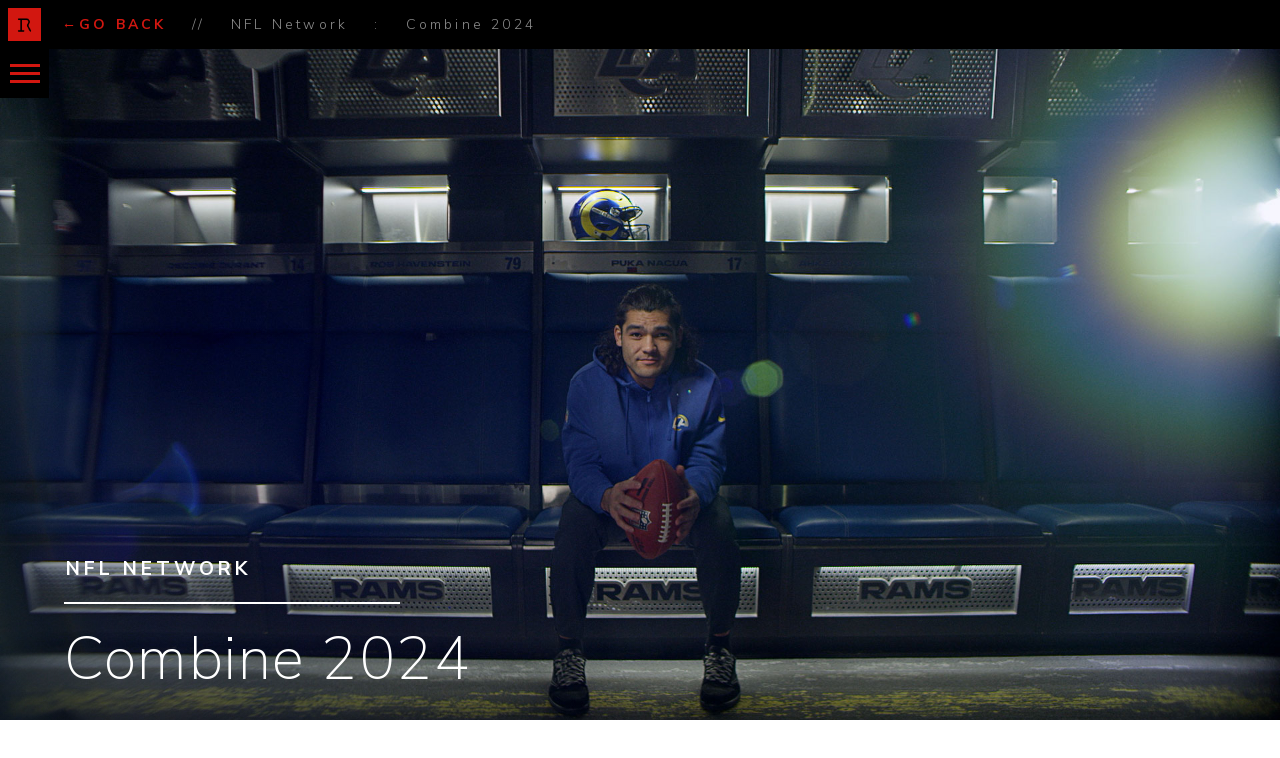

--- FILE ---
content_type: text/html
request_url: https://www.radleystudios.tv/case-studies/nfl-combine-2024
body_size: 6374
content:
<!DOCTYPE html><!-- Last Published: Wed Jan 14 2026 18:12:16 GMT+0000 (Coordinated Universal Time) --><html data-wf-domain="www.radleystudios.tv" data-wf-page="5da9ec2a3b1af85bf640a24b" data-wf-site="5c50edb434f7c47c0314688f" data-wf-collection="5da9ec2a3b1af8b0c740a239" data-wf-item-slug="nfl-combine-2024"><head><meta charset="utf-8"/><title>NFL Network - Combine 2024</title><meta content=", ," name="description"/><meta content="NFL Network - Combine 2024" property="og:title"/><meta content="" property="og:description"/><meta content="https://cdn.prod.website-files.com/5c50edb434f7c4fc4c1468b6/65c4437c797d1ab0b8a3b99f_00_COVER.jpg" property="og:image"/><meta content="NFL Network - Combine 2024" property="twitter:title"/><meta content="" property="twitter:description"/><meta content="https://cdn.prod.website-files.com/5c50edb434f7c4fc4c1468b6/65c4437c797d1ab0b8a3b99f_00_COVER.jpg" property="twitter:image"/><meta property="og:type" content="website"/><meta content="summary_large_image" name="twitter:card"/><meta content="width=device-width, initial-scale=1" name="viewport"/><link href="https://cdn.prod.website-files.com/5c50edb434f7c47c0314688f/css/radley-update-test-v1.shared.44887e744.css" rel="stylesheet" type="text/css" integrity="sha384-RIh+dEg0+Otu8ZWRe9RtQyAeGtZUwuqcBwWlOEtJ1X8+zOyw1QmDlUgAixN00Ihe" crossorigin="anonymous"/><link href="https://fonts.googleapis.com" rel="preconnect"/><link href="https://fonts.gstatic.com" rel="preconnect" crossorigin="anonymous"/><script src="https://ajax.googleapis.com/ajax/libs/webfont/1.6.26/webfont.js" type="text/javascript"></script><script type="text/javascript">WebFont.load({  google: {    families: ["Nunito Sans:200,200italic,300,300italic,regular,italic,600,600italic,700,700italic,800,800italic,900,900italic"]  }});</script><script src="https://use.typekit.net/vmc1mxm.js" type="text/javascript"></script><script type="text/javascript">try{Typekit.load();}catch(e){}</script><script type="text/javascript">!function(o,c){var n=c.documentElement,t=" w-mod-";n.className+=t+"js",("ontouchstart"in o||o.DocumentTouch&&c instanceof DocumentTouch)&&(n.className+=t+"touch")}(window,document);</script><link href="https://cdn.prod.website-files.com/5c50edb434f7c47c0314688f/5c50edb434f7c472f4146959_Red_Logo.png" rel="shortcut icon" type="image/x-icon"/><link href="https://cdn.prod.website-files.com/5c50edb434f7c47c0314688f/5c50edb434f7c45e1c146958_Red_Logo_256.png" rel="apple-touch-icon"/><script async="" src="https://www.googletagmanager.com/gtag/js?id=UA-138963903-1"></script><script type="text/javascript">window.dataLayer = window.dataLayer || [];function gtag(){dataLayer.push(arguments);}gtag('js', new Date());gtag('config', 'UA-138963903-1', {'anonymize_ip': false});</script><link rel="stylesheet" type="text/css" href="https://cdn.jsdelivr.net/jquery.fullpage/2.9.4/jquery.fullpage.min.css" />


<script>
  
  Webflow.push(function () {
  // check is the CMS editor is there
  if (Webflow.env('editor') != undefined) {
    $('#fullpage').fullpage({

    });
  } 
});
</script>

<style>
.loading { display : block; }
</style>

</head><body class="body-6"><div class="div-block-51_left"><div class="top_sticky_r_breadcrumb"><a href="/" class="r-logo-link w-nav-brand"><img src="https://cdn.prod.website-files.com/5c50edb434f7c47c0314688f/5c50edb434f7c450cc1468bb_R%20Logo%402x.png" alt="" class="r-logo"/></a></div><div class="div-block-60"><a href="javascript:history.back();" class="link-block-8 w-inline-block"><div class="breadcrumb">←GO BACK</div></a></div><div class="div-block-60"><div class="breadcrumb_client slash">//</div></div><div class="div-block-60"><div class="breadcrumb_client">NFL Network</div></div><div class="div-block-60"><div class="breadcrumb_client">:</div></div><div class="div-block-60"><div class="breadcrumb_title">Combine 2024</div></div></div><div data-animation="over-right" class="navbar-2 w-nav" data-easing2="ease" data-easing="ease" data-collapse="all" role="banner" data-no-scroll="1" data-duration="400" data-doc-height="1"><div class="top_sticky_hamburg_container w-nav-button"><div class="top_sticky_hamburg"><div data-w-id="6eee510b-ba54-ccdd-d75d-d7ae7214b966" class="hamburg _1"></div><div data-w-id="6eee510b-ba54-ccdd-d75d-d7ae7214b967" class="hamburg _2"></div><div data-w-id="6eee510b-ba54-ccdd-d75d-d7ae7214b968" class="hamburg _3"></div></div></div><nav role="navigation" class="nav-menu-3 w-nav-menu"><div class="menucontainer_div"><div class="div-block-25"><a href="/" class="nav-link w-nav-link">Home</a><div class="nav_line work w-hidden-medium w-hidden-small w-hidden-tiny"></div></div></div><div class="menucontainer_div"><div class="div-block-25"><a href="/about" class="nav-link w-nav-link">ABOUT</a><div class="nav_line work w-hidden-medium w-hidden-small w-hidden-tiny"></div></div></div><div class="menucontainer_div"><div class="div-block-25"><a href="/brand-studio" class="nav-link w-nav-link">ENTERTAINMENT &amp; BRAND STUDIO</a><div class="nav_line work w-hidden-medium w-hidden-small w-hidden-tiny"></div></div></div><div class="menucontainer_div"><div class="div-block-25"><a href="/television" class="nav-link w-nav-link">ORIGINAL SERIES &amp; DOCUMENTARY</a><div class="nav_line work w-hidden-medium w-hidden-small w-hidden-tiny"></div></div></div><div class="menucontainer_div"><div class="div-block-25"><a href="/contact" class="nav-link w-nav-link">Contact</a><div class="nav_line work w-hidden-medium w-hidden-small w-hidden-tiny"></div></div></div></nav></div><div class="breadcrumbs-new">NFL Combine 2024</div><div id="Top" style="background-image:url(&quot;https://cdn.prod.website-files.com/5c50edb434f7c4fc4c1468b6/65c4437c797d1ab0b8a3b99f_00_COVER.jpg&quot;)" class="work-hero-div"><div class="hero-gradient-overlay"><div class="award_logo_holder"><img src="https://cdn.prod.website-files.com/plugins/Basic/assets/placeholder.60f9b1840c.svg" loading="lazy" width="Auto" alt="" class="award_image w-dyn-bind-empty"/></div><div class="client-name">NFL Network</div><div class="hero-section-separator"></div><div class="project-title">Combine 2024</div><div class="div-block-58"><div class="text-block-35 w-dyn-bind-empty"></div><div class="text-block-35 w-dyn-bind-empty"></div><div class="text-block-35 w-dyn-bind-empty"></div><div class="text-block-35 w-dyn-bind-empty"></div></div></div></div><div class="flex-grid-description tv_casestudies"><div class="description-section w-condition-invisible"><div class="body-copy w-dyn-bind-empty w-richtext"></div><div class="body-copy-dark w-condition-invisible w-dyn-bind-empty w-richtext"></div></div><div class="services-section w-condition-invisible"><div class="services-header white w-condition-invisible">Services</div><div class="body-copy white w-dyn-bind-empty w-richtext"></div><div class="body-copy white w-dyn-bind-empty w-richtext"></div></div></div><div data-w-id="f9f8d664-98ec-32c2-5b87-e04c07e9d8f4" class="case-study-video-section reveal"><div style="padding-top:56.25%" class="case-study-video w-video w-embed"><iframe class="embedly-embed" src="//cdn.embedly.com/widgets/media.html?src=https%3A%2F%2Fplayer.vimeo.com%2Fvideo%2F911052718%3Fh%3D0adde8fece%26app_id%3D122963&dntp=1&display_name=Vimeo&url=https%3A%2F%2Fvimeo.com%2F911052718%2F0adde8fece&image=https%3A%2F%2Fi.vimeocdn.com%2Fvideo%2F1795348806-9d9c5c999581fad51c5ed3567269e4a44db9861f69086f22826373ce49417627-d_1280&key=96f1f04c5f4143bcb0f2e68c87d65feb&type=text%2Fhtml&schema=vimeo" width="1920" height="1080" scrolling="no" title="Vimeo embed" frameborder="0" allow="autoplay; fullscreen; encrypted-media; picture-in-picture;" allowfullscreen="true"></iframe></div></div><div class="new_service_section_div _1"><div class="service_section_columns w-row"><div class="detail_column reveal w-col w-col-5"><div class="blackout _1 w-condition-invisible"></div><div class="detail_image_holder"><img alt="" src="https://cdn.prod.website-files.com/5c50edb434f7c4fc4c1468b6/65c443dbf7b93736fc99333c_01_SM.jpg" sizes="100vw" srcset="https://cdn.prod.website-files.com/5c50edb434f7c4fc4c1468b6/65c443dbf7b93736fc99333c_01_SM-p-500.jpg 500w, https://cdn.prod.website-files.com/5c50edb434f7c4fc4c1468b6/65c443dbf7b93736fc99333c_01_SM-p-800.jpg 800w, https://cdn.prod.website-files.com/5c50edb434f7c4fc4c1468b6/65c443dbf7b93736fc99333c_01_SM-p-1080.jpg 1080w, https://cdn.prod.website-files.com/5c50edb434f7c4fc4c1468b6/65c443dbf7b93736fc99333c_01_SM.jpg 1600w" class="detail_image _1"/></div><div class="new_service_copy_div"><div class="service-header-div"><div class="service-header w-dyn-bind-empty"></div><div class="service-header-black w-condition-invisible w-dyn-bind-empty"></div></div><div class="service-copy-div"><div class="service-copy">We were privileged to film in the locker room at Los Angeles Rams HQ with breakout star wide receiver Puka Nacua, who announced himself to the NFL this year and was a Rookie-of-the-Year finalist.</div><div class="service-copy-black w-condition-invisible">We were privileged to film in the locker room at Los Angeles Rams HQ with breakout star wide receiver Puka Nacua, who announced himself to the NFL this year and was a Rookie-of-the-Year finalist.</div></div></div></div><div style="background-image:url(&quot;https://cdn.prod.website-files.com/5c50edb434f7c4fc4c1468b6/65c443dee56d80f87a8d370c_02_LG.jpg&quot;)" class="bigger_column _1 reveal w-col w-col-7"></div></div></div><div class="hero-2-section reveal"><img alt="" src="https://cdn.prod.website-files.com/5c50edb434f7c4fc4c1468b6/65c443e26e2095088b34898d_03_FULL.jpg" sizes="100vw" srcset="https://cdn.prod.website-files.com/5c50edb434f7c4fc4c1468b6/65c443e26e2095088b34898d_03_FULL-p-500.jpg 500w, https://cdn.prod.website-files.com/5c50edb434f7c4fc4c1468b6/65c443e26e2095088b34898d_03_FULL-p-800.jpg 800w, https://cdn.prod.website-files.com/5c50edb434f7c4fc4c1468b6/65c443e26e2095088b34898d_03_FULL-p-1080.jpg 1080w, https://cdn.prod.website-files.com/5c50edb434f7c4fc4c1468b6/65c443e26e2095088b34898d_03_FULL-p-1600.jpg 1600w, https://cdn.prod.website-files.com/5c50edb434f7c4fc4c1468b6/65c443e26e2095088b34898d_03_FULL-p-2000.jpg 2000w, https://cdn.prod.website-files.com/5c50edb434f7c4fc4c1468b6/65c443e26e2095088b34898d_03_FULL.jpg 2200w" class="hero-2-image"/></div><div class="special_image_full_div"><div class="special_image_halfhalf_div"><div class="special_image_columns w-row"><div style="background-image:url(&quot;https://cdn.prod.website-files.com/5c50edb434f7c4fc4c1468b6/65c4487e89427b72fa58d4a6_04_HALF.jpg&quot;)" class="special_image_half_1 w-col w-col-6"></div><div style="background-image:url(&quot;https://cdn.prod.website-files.com/5c50edb434f7c4fc4c1468b6/65c448810746d85958b457fb_05_HALF.jpg&quot;)" class="special_image_half_2 w-col w-col-6"></div></div></div><img alt="" src="https://cdn.prod.website-files.com/5c50edb434f7c4fc4c1468b6/65c44884346eb5ade1476e7f_06_FULL.jpg" sizes="100vw" srcset="https://cdn.prod.website-files.com/5c50edb434f7c4fc4c1468b6/65c44884346eb5ade1476e7f_06_FULL-p-500.jpg 500w, https://cdn.prod.website-files.com/5c50edb434f7c4fc4c1468b6/65c44884346eb5ade1476e7f_06_FULL-p-800.jpg 800w, https://cdn.prod.website-files.com/5c50edb434f7c4fc4c1468b6/65c44884346eb5ade1476e7f_06_FULL-p-1080.jpg 1080w, https://cdn.prod.website-files.com/5c50edb434f7c4fc4c1468b6/65c44884346eb5ade1476e7f_06_FULL-p-1600.jpg 1600w, https://cdn.prod.website-files.com/5c50edb434f7c4fc4c1468b6/65c44884346eb5ade1476e7f_06_FULL-p-2000.jpg 2000w, https://cdn.prod.website-files.com/5c50edb434f7c4fc4c1468b6/65c44884346eb5ade1476e7f_06_FULL.jpg 2200w" class="special_image_full"/></div><div class="new_service_section_div _2"><div class="service_section_columns w-row"><div class="detail_column reveal w-col w-col-5"><div class="blackout _2 w-condition-invisible"></div><div class="detail_image_holder"><img alt="" src="https://cdn.prod.website-files.com/5c50edb434f7c4fc4c1468b6/65c4442759024fdb009639c3_07_SM.jpg" sizes="100vw" srcset="https://cdn.prod.website-files.com/5c50edb434f7c4fc4c1468b6/65c4442759024fdb009639c3_07_SM-p-500.jpg 500w, https://cdn.prod.website-files.com/5c50edb434f7c4fc4c1468b6/65c4442759024fdb009639c3_07_SM-p-800.jpg 800w, https://cdn.prod.website-files.com/5c50edb434f7c4fc4c1468b6/65c4442759024fdb009639c3_07_SM-p-1080.jpg 1080w, https://cdn.prod.website-files.com/5c50edb434f7c4fc4c1468b6/65c4442759024fdb009639c3_07_SM.jpg 1600w" class="detail_image _2"/></div><div class="new_service_copy_div"><div class="service-header-div"><div class="service-header w-dyn-bind-empty"></div><div class="service-header-black w-condition-invisible w-dyn-bind-empty"></div></div><div class="service-copy-div"><div class="service-copy">The campaign was conceived as an open letter to the prospects at this year’s Combine, offering sage advice and fire motivation for the next generation ready to leave a mark. Their story isn’t written, but it is starting…NOW.</div><div class="service-copy-black w-condition-invisible">The campaign was conceived as an open letter to the prospects at this year’s Combine, offering sage advice and fire motivation for the next generation ready to leave a mark. Their story isn’t written, but it is starting…NOW.</div></div></div></div><div style="background-image:url(&quot;https://cdn.prod.website-files.com/5c50edb434f7c4fc4c1468b6/65c4442b89427b72fa5606a1_08_LG.jpg&quot;)" class="bigger_column _2 reveal w-col w-col-7"></div></div></div><div class="hero-3-section reveal"><img alt="" src="https://cdn.prod.website-files.com/5c50edb434f7c4fc4c1468b6/65c516abd3b4e384a19ffd2f_09_PURDY_GIF_V2_800.gif" class="hero-3-image"/></div><section class="four_gif_section"><div class="four_gif_column w-row"><div class="gif_column reveal w-col w-col-6"><div style="background-image:url(&quot;https://cdn.prod.website-files.com/5c50edb434f7c4fc4c1468b6/65c526322e42b01428326a87_10_STROUD_GIF_850.gif&quot;)" class="gif_holder _1"></div><div style="background-image:url(&quot;https://cdn.prod.website-files.com/5c50edb434f7c4fc4c1468b6/65c52906eda4f3354cb44ee1_10_STROUD_GIF_850_STATIC.jpg&quot;)" class="gif_holder_static _1"></div></div><div class="gif_column reveal w-col w-col-6"><div style="background-image:url(&quot;https://cdn.prod.website-files.com/5c50edb434f7c4fc4c1468b6/65c526373ed0e705b62ebb65_11_LAMB_GIF_850.gif&quot;)" class="gif_holder _2"></div><div style="background-image:url(&quot;https://cdn.prod.website-files.com/5c50edb434f7c4fc4c1468b6/65c5290ba415bb949c4c8edf_11_LAMB_GIF_850_STATIC.jpg&quot;)" class="gif_holder_static _2"></div></div></div><div class="four_gif_column w-row"><div class="gif_column reveal w-col w-col-6"><div style="background-image:url(&quot;https://cdn.prod.website-files.com/5c50edb434f7c4fc4c1468b6/65c52643da6c198b403a2507_12_NACUA_GIF_640.gif&quot;)" class="gif_holder _3"></div><div style="background-image:url(&quot;https://cdn.prod.website-files.com/5c50edb434f7c4fc4c1468b6/65c52913a61e34223322a8d4_12_NACUA_GIF_640_STATIC.jpg&quot;)" class="gif_holder_static _3"></div></div><div class="gif_column reveal w-col w-col-6"><div style="background-image:url(&quot;https://cdn.prod.website-files.com/5c50edb434f7c4fc4c1468b6/65c5263eb7a69871d09e53b7_13_HUTCH_GIF_620.gif&quot;)" class="gif_holder _4"></div><div style="background-image:url(&quot;https://cdn.prod.website-files.com/5c50edb434f7c4fc4c1468b6/65c52918406974873d3ba664_13_HUTCH_GIF_620_STATIC.jpg&quot;)" class="gif_holder_static _4"></div></div></div></section><div class="new_service_section_div _3"><div class="service_section_columns w-row"><div class="detail_column reveal w-col w-col-5"><div class="blackout _3 w-condition-invisible"></div><div class="detail_image_holder"><img alt="" src="https://cdn.prod.website-files.com/5c50edb434f7c4fc4c1468b6/65c445c589427b72fa56e24b_14_SM.jpg" sizes="100vw" srcset="https://cdn.prod.website-files.com/5c50edb434f7c4fc4c1468b6/65c445c589427b72fa56e24b_14_SM-p-500.jpg 500w, https://cdn.prod.website-files.com/5c50edb434f7c4fc4c1468b6/65c445c589427b72fa56e24b_14_SM-p-800.jpg 800w, https://cdn.prod.website-files.com/5c50edb434f7c4fc4c1468b6/65c445c589427b72fa56e24b_14_SM-p-1080.jpg 1080w, https://cdn.prod.website-files.com/5c50edb434f7c4fc4c1468b6/65c445c589427b72fa56e24b_14_SM.jpg 1600w" class="detail_image _3"/></div><div class="new_service_copy_div"><div class="service-header-div"><div class="service-header w-dyn-bind-empty"></div><div class="service-header-black w-condition-invisible w-dyn-bind-empty"></div></div><div class="service-copy-div"><div class="service-copy">We immediately locked into the track “Hope” by NF for this spot…the beat’s build + intensity were exactly what the spot needed with lyrics speaking directly to the players’ mindset going into the Combine.</div><div class="service-copy-black w-condition-invisible">We immediately locked into the track “Hope” by NF for this spot…the beat’s build + intensity were exactly what the spot needed with lyrics speaking directly to the players’ mindset going into the Combine.</div></div></div></div><div style="background-image:url(&quot;https://cdn.prod.website-files.com/5c50edb434f7c4fc4c1468b6/65c445c750240dae494b39c8_15_LG.jpg&quot;)" class="bigger_column _3 reveal w-col w-col-7"></div></div></div><img alt="" src="https://cdn.prod.website-files.com/5c50edb434f7c4fc4c1468b6/65c445cb50eebb12376df97b_16_FULL.jpg" sizes="100vw" srcset="https://cdn.prod.website-files.com/5c50edb434f7c4fc4c1468b6/65c445cb50eebb12376df97b_16_FULL-p-500.jpg 500w, https://cdn.prod.website-files.com/5c50edb434f7c4fc4c1468b6/65c445cb50eebb12376df97b_16_FULL-p-800.jpg 800w, https://cdn.prod.website-files.com/5c50edb434f7c4fc4c1468b6/65c445cb50eebb12376df97b_16_FULL-p-1080.jpg 1080w, https://cdn.prod.website-files.com/5c50edb434f7c4fc4c1468b6/65c445cb50eebb12376df97b_16_FULL-p-1600.jpg 1600w, https://cdn.prod.website-files.com/5c50edb434f7c4fc4c1468b6/65c445cb50eebb12376df97b_16_FULL-p-2000.jpg 2000w, https://cdn.prod.website-files.com/5c50edb434f7c4fc4c1468b6/65c445cb50eebb12376df97b_16_FULL.jpg 2200w" class="hero-4-image reveal"/><div class="pr-block w-condition-invisible"><div class="service-header-div"><div class="service-header">In the News</div></div><div class="service-header-div"><div class="w-dyn-list"><script type="text/x-wf-template" id="wf-template-5712bb2b-315b-0fb8-e427-624d0e167d7b">%3Cdiv%20role%3D%22listitem%22%20class%3D%22pr_collection_item%20w-dyn-item%20w-dyn-repeater-item%20w-col%20w-col-3%22%3E%3Ca%20href%3D%22%23%22%20class%3D%22w-inline-block%20w-dyn-bind-empty%20w-lightbox%22%3E%3Cimg%20alt%3D%22%22%20src%3D%22%22%20class%3D%22pr_lightbox_image%20w-dyn-bind-empty%22%2F%3E%3Cscript%20type%3D%22application%2Fjson%22%20class%3D%22w-json%22%3E%7B%0A%20%20%22items%22%3A%20%5B%5D%2C%0A%20%20%22group%22%3A%20%22%22%0A%7D%3C%2Fscript%3E%3C%2Fa%3E%3C%2Fdiv%3E</script><div role="list" class="pr_collection_list w-dyn-items w-row w-dyn-hide"></div><div class="w-dyn-empty"><div>No items found.</div></div></div></div></div><div class="flex-grid-description w-condition-invisible"><div class="description-section w-condition-invisible"><div class="body-copy w-dyn-bind-empty w-richtext"></div><div class="body-copy-dark w-condition-invisible w-dyn-bind-empty w-richtext"></div></div><div class="services-section w-condition-invisible"><div class="services-header white w-condition-invisible">Services</div><div class="body-copy white w-dyn-bind-empty w-richtext"></div><div class="body-copy white w-dyn-bind-empty w-richtext"></div></div></div><div class="collection-list-wrapper-2 w-dyn-list"><div role="list" class="w-dyn-items"><div role="listitem" class="collection-item-2 w-dyn-item"><div class="container-2 w-container"><a href="#Top" class="link-block-4 w-inline-block"><div class="text-block-9">BACK TO TOP</div><div class="nav_line"></div></a></div><div class="container-2 w-container"><a href="/case-studies/roka-geko" class="link-block-4 w-inline-block"><div class="text-block-9">NEXT PROJECT</div><div class="nav_line"></div></a></div></div></div></div><div data-w-id="bdb0faf1-30a0-fb8f-d7d8-06b7df08f4e5" class="footer section fp-auto-height"><div class="separator"></div><div class="bottom-footer-div"><div class="footer-container w-container"><div class="social-columns"><a target="_blank" href="https://www.facebook.com/radleystudios" class="social-link w-inline-block"><img src="https://cdn.prod.website-files.com/5c50edb434f7c47c0314688f/6697253df975ebea6991298b_facebook_MINT.svg" alt="" class="footer-icon"/></a><a href="http://www.linkedin.com/company/radley" target="_blank" class="social-link w-inline-block"><img src="https://cdn.prod.website-files.com/5c50edb434f7c47c0314688f/6697253d2db818d27033489a_linkedin_MINT.svg" alt="" class="footer-icon"/></a><a href="https://www.instagram.com/radleystudios/" target="_blank" class="social-link w-inline-block"><img src="https://cdn.prod.website-files.com/5c50edb434f7c47c0314688f/6697253d8a9ceeb54ac5e986_instagram_MINT.svg" alt="" class="footer-icon"/></a></div></div></div><div class="footer-row w-row"><div data-w-id="f3289d9c-bce4-2be5-9fe6-d7102e6eebb8" class="footer-column-1 w-col w-col-4 w-col-small-small-stack"><div class="small-text"><strong class="extra-bold-type">RADLEY STUDIOS</strong><br/><br/><a href="/" class="footer-link">Home</a><br/><a href="/contact" class="footer-link">Contact<br/></a><a href="/brand-studio" class="footer-link">Brand Studio<br/></a><a href="/television" class="footer-link">Television</a><br/><a href="/about" class="footer-link">About<br/></a><a href="/design-reel" class="footer-link">Reel<br/></a></div></div><div data-w-id="de7c39bd-33ae-4c00-b670-65d7bdcf950c" class="footer-column-2 w-col w-col-4 w-col-small-small-stack"><div class="small-text"><strong class="extra-bold-type">RADLEY HEADQUARTERS</strong><br/><br/>3780 Wilshire Blvd. <br/>Suite 1100<br/>Los Angeles, CA 90010<br/><a href="#">310.765.2223</a>‍<br/><a href="https://goo.gl/maps/8v1aNoKm2XR2" target="_blank" class="footer-link">Map</a></div></div><div data-w-id="7d9ca08c-2ae4-0c03-7d22-50473e80789e" class="footer-column-3 w-col w-col-4 w-col-small-small-stack"><div class="small-text"><strong class="extra-bold-type">BUSINESS INQUIRIES</strong><br/><strong><br/></strong><strong class="caps_lock">ENTERTAINMENT &amp; Brand Studio<br/></strong><strong>Lisa Miller, EP / Head of Client Partnerships <br/></strong><a href="mailto:lisa@radleystudios.tv?subject=Business%20Inquiry" class="footer-link">lisa@radleystudios.tv<br/></a>310.765.2223<br/><br/><strong class="caps_lock">ORIGINAL SERIES &amp; DOCUMENTARY</strong><br/><strong>CAA - Representation<br/></strong>Dan Pine  424.288.2000<br/>Matt Chazen 212.277.9000<strong class="caps_lock"><br/><br/>Job Inquiries</strong> <br/><a href="mailto:jobs@radleystudios.tv" target="_blank" class="footer-link">jobs@radleystudios.tv<br/></a></div></div></div><div data-w-id="d85d0e46-46aa-8a61-cf87-c75a91fc3a33" class="made-in-la-text">MADE IN LOS ANGELES</div><div data-w-id="bc9390c0-736f-08d2-9f00-0136435bdd73" class="footer-text">©2024 Radley Studios. All Rights Reserved.</div></div><div data-w-id="10f0ed5b-5eec-bdc1-ad12-cf5db59d6d3b" style="-webkit-transform:translate3d(0, 10px, 0) scale3d(1, 1, 1) rotateX(0) rotateY(0) rotateZ(0) skew(0, 0);-moz-transform:translate3d(0, 10px, 0) scale3d(1, 1, 1) rotateX(0) rotateY(0) rotateZ(0) skew(0, 0);-ms-transform:translate3d(0, 10px, 0) scale3d(1, 1, 1) rotateX(0) rotateY(0) rotateZ(0) skew(0, 0);transform:translate3d(0, 10px, 0) scale3d(1, 1, 1) rotateX(0) rotateY(0) rotateZ(0) skew(0, 0);opacity:0" class="reveal"></div><script src="https://d3e54v103j8qbb.cloudfront.net/js/jquery-3.5.1.min.dc5e7f18c8.js?site=5c50edb434f7c47c0314688f" type="text/javascript" integrity="sha256-9/aliU8dGd2tb6OSsuzixeV4y/faTqgFtohetphbbj0=" crossorigin="anonymous"></script><script src="https://cdn.prod.website-files.com/5c50edb434f7c47c0314688f/js/radley-update-test-v1.schunk.36b8fb49256177c8.js" type="text/javascript" integrity="sha384-4abIlA5/v7XaW1HMXKBgnUuhnjBYJ/Z9C1OSg4OhmVw9O3QeHJ/qJqFBERCDPv7G" crossorigin="anonymous"></script><script src="https://cdn.prod.website-files.com/5c50edb434f7c47c0314688f/js/radley-update-test-v1.schunk.c624c3fe1141ea90.js" type="text/javascript" integrity="sha384-NoPPQyKXuoJNCFgI93tQmEOnnlLlKZIg8rRisEIAO6dizVcqvw8yEXVp9e/S734d" crossorigin="anonymous"></script><script src="https://cdn.prod.website-files.com/5c50edb434f7c47c0314688f/js/radley-update-test-v1.ea8ae5aa.5dd077dc47f6d029.js" type="text/javascript" integrity="sha384-TaJOvuiG8qVS4vp61WVs4jd2ElQqieNIz89N7nBjNW8aA37JCO3kdj6xwnmRi/zy" crossorigin="anonymous"></script><script src="https://ajax.googleapis.com/ajax/libs/jquery/1.11.2/jquery.min.js"></script>


<script src="https://ajax.googleapis.com/ajax/libs/jquery/1.11.1/jquery.min.js"></script>


<script src="https://cdnjs.cloudflare.com/ajax/libs/fullPage.js/2.9.4/jquery.fullpage.js"></script>



<script src="https://cdnjs.cloudflare.com/ajax/libs/jquery.lazyloadxt/1.1.0/jquery.lazyloadxt.extra.js"></script></body></html>

--- FILE ---
content_type: text/html; charset=UTF-8
request_url: https://player.vimeo.com/video/911052718?app_id=122963&h=0adde8fece&referrer=https%3A%2F%2Fwww.radleystudios.tv%2Fcase-studies%2Fnfl-combine-2024
body_size: 6705
content:
<!DOCTYPE html>
<html lang="en">
<head>
  <meta charset="utf-8">
  <meta name="viewport" content="width=device-width,initial-scale=1,user-scalable=yes">
  
  <link rel="canonical" href="https://player.vimeo.com/video/911052718?h=0adde8fece">
  <meta name="googlebot" content="noindex,indexifembedded">
  
  
  <title>NFL COMBINE 2024 on Vimeo</title>
  <style>
      body, html, .player, .fallback {
          overflow: hidden;
          width: 100%;
          height: 100%;
          margin: 0;
          padding: 0;
      }
      .fallback {
          
              background-color: transparent;
          
      }
      .player.loading { opacity: 0; }
      .fallback iframe {
          position: fixed;
          left: 0;
          top: 0;
          width: 100%;
          height: 100%;
      }
  </style>
  <link rel="modulepreload" href="https://f.vimeocdn.com/p/4.46.25/js/player.module.js" crossorigin="anonymous">
  <link rel="modulepreload" href="https://f.vimeocdn.com/p/4.46.25/js/vendor.module.js" crossorigin="anonymous">
  <link rel="preload" href="https://f.vimeocdn.com/p/4.46.25/css/player.css" as="style">
</head>

<body>


<div class="vp-placeholder">
    <style>
        .vp-placeholder,
        .vp-placeholder-thumb,
        .vp-placeholder-thumb::before,
        .vp-placeholder-thumb::after {
            position: absolute;
            top: 0;
            bottom: 0;
            left: 0;
            right: 0;
        }
        .vp-placeholder {
            visibility: hidden;
            width: 100%;
            max-height: 100%;
            height: calc(1080 / 1920 * 100vw);
            max-width: calc(1920 / 1080 * 100vh);
            margin: auto;
        }
        .vp-placeholder-carousel {
            display: none;
            background-color: #000;
            position: absolute;
            left: 0;
            right: 0;
            bottom: -60px;
            height: 60px;
        }
    </style>

    

    
        <style>
            .vp-placeholder-thumb {
                overflow: hidden;
                width: 100%;
                max-height: 100%;
                margin: auto;
            }
            .vp-placeholder-thumb::before,
            .vp-placeholder-thumb::after {
                content: "";
                display: block;
                filter: blur(7px);
                margin: 0;
                background: url(https://i.vimeocdn.com/video/1795352987-fb9ad930167f9e538b0f69f5010bbb0c9ed110559a3aad2207676bc41290446b-d?mw=80&q=85) 50% 50% / contain no-repeat;
            }
            .vp-placeholder-thumb::before {
                 
                margin: -30px;
            }
        </style>
    

    <div class="vp-placeholder-thumb"></div>
    <div class="vp-placeholder-carousel"></div>
    <script>function placeholderInit(t,h,d,s,n,o){var i=t.querySelector(".vp-placeholder"),v=t.querySelector(".vp-placeholder-thumb");if(h){var p=function(){try{return window.self!==window.top}catch(a){return!0}}(),w=200,y=415,r=60;if(!p&&window.innerWidth>=w&&window.innerWidth<y){i.style.bottom=r+"px",i.style.maxHeight="calc(100vh - "+r+"px)",i.style.maxWidth="calc("+n+" / "+o+" * (100vh - "+r+"px))";var f=t.querySelector(".vp-placeholder-carousel");f.style.display="block"}}if(d){var e=new Image;e.onload=function(){var a=n/o,c=e.width/e.height;if(c<=.95*a||c>=1.05*a){var l=i.getBoundingClientRect(),g=l.right-l.left,b=l.bottom-l.top,m=window.innerWidth/g*100,x=window.innerHeight/b*100;v.style.height="calc("+e.height+" / "+e.width+" * "+m+"vw)",v.style.maxWidth="calc("+e.width+" / "+e.height+" * "+x+"vh)"}i.style.visibility="visible"},e.src=s}else i.style.visibility="visible"}
</script>
    <script>placeholderInit(document,  false ,  true , "https://i.vimeocdn.com/video/1795352987-fb9ad930167f9e538b0f69f5010bbb0c9ed110559a3aad2207676bc41290446b-d?mw=80\u0026q=85",  1920 ,  1080 );</script>
</div>

<div id="player" class="player"></div>
<script>window.playerConfig = {"cdn_url":"https://f.vimeocdn.com","vimeo_api_url":"api.vimeo.com","request":{"files":{"dash":{"cdns":{"akfire_interconnect_quic":{"avc_url":"https://vod-adaptive-ak.vimeocdn.com/exp=1768897344~acl=%2F7f3edeee-5c33-452a-b11b-38a5f782d7c1%2Fpsid%3D0c8e2c7ae0f3e6698495b3f1c82137c183f11fdccb83ec9abf8346001aee0cb1%2F%2A~hmac=31eb8f504c08356f87630cd64858626025d03914eb5c09b9b60b54df8311eb55/7f3edeee-5c33-452a-b11b-38a5f782d7c1/psid=0c8e2c7ae0f3e6698495b3f1c82137c183f11fdccb83ec9abf8346001aee0cb1/v2/playlist/av/primary/prot/cXNyPTE/playlist.json?omit=av1-hevc\u0026pathsig=8c953e4f~WcA2il0aavHvLvmLrkZUj6uL_TG3wM1CRzfPNZTQ7dw\u0026qsr=1\u0026r=dXM%3D\u0026rh=3l0ksB","origin":"gcs","url":"https://vod-adaptive-ak.vimeocdn.com/exp=1768897344~acl=%2F7f3edeee-5c33-452a-b11b-38a5f782d7c1%2Fpsid%3D0c8e2c7ae0f3e6698495b3f1c82137c183f11fdccb83ec9abf8346001aee0cb1%2F%2A~hmac=31eb8f504c08356f87630cd64858626025d03914eb5c09b9b60b54df8311eb55/7f3edeee-5c33-452a-b11b-38a5f782d7c1/psid=0c8e2c7ae0f3e6698495b3f1c82137c183f11fdccb83ec9abf8346001aee0cb1/v2/playlist/av/primary/prot/cXNyPTE/playlist.json?pathsig=8c953e4f~WcA2il0aavHvLvmLrkZUj6uL_TG3wM1CRzfPNZTQ7dw\u0026qsr=1\u0026r=dXM%3D\u0026rh=3l0ksB"},"fastly_skyfire":{"avc_url":"https://skyfire.vimeocdn.com/1768897344-0x246a2d5f6297cbe6da07b9d501cf8696c8a2eb86/7f3edeee-5c33-452a-b11b-38a5f782d7c1/psid=0c8e2c7ae0f3e6698495b3f1c82137c183f11fdccb83ec9abf8346001aee0cb1/v2/playlist/av/primary/prot/cXNyPTE/playlist.json?omit=av1-hevc\u0026pathsig=8c953e4f~WcA2il0aavHvLvmLrkZUj6uL_TG3wM1CRzfPNZTQ7dw\u0026qsr=1\u0026r=dXM%3D\u0026rh=3l0ksB","origin":"gcs","url":"https://skyfire.vimeocdn.com/1768897344-0x246a2d5f6297cbe6da07b9d501cf8696c8a2eb86/7f3edeee-5c33-452a-b11b-38a5f782d7c1/psid=0c8e2c7ae0f3e6698495b3f1c82137c183f11fdccb83ec9abf8346001aee0cb1/v2/playlist/av/primary/prot/cXNyPTE/playlist.json?pathsig=8c953e4f~WcA2il0aavHvLvmLrkZUj6uL_TG3wM1CRzfPNZTQ7dw\u0026qsr=1\u0026r=dXM%3D\u0026rh=3l0ksB"}},"default_cdn":"akfire_interconnect_quic","separate_av":true,"streams":[{"profile":"c3347cdf-6c91-4ab3-8d56-737128e7a65f","id":"2cf47947-571c-419d-8303-a80bbd885322","fps":29.98,"quality":"360p"},{"profile":"5ff7441f-4973-4241-8c2e-976ef4a572b0","id":"777252cb-efab-419a-8353-3fabc3b19fc6","fps":29.98,"quality":"1080p"},{"profile":"f3f6f5f0-2e6b-4e90-994e-842d1feeabc0","id":"e0c35867-eed1-435f-bb69-75d905f5a123","fps":29.98,"quality":"720p"},{"profile":"f9e4a5d7-8043-4af3-b231-641ca735a130","id":"5484f65c-c778-43a6-bf3d-cb155d187ea9","fps":29.98,"quality":"540p"},{"profile":"d0b41bac-2bf2-4310-8113-df764d486192","id":"d6d29978-8bf3-4705-8d1c-fcaf2bd42375","fps":29.98,"quality":"240p"}],"streams_avc":[{"profile":"f9e4a5d7-8043-4af3-b231-641ca735a130","id":"5484f65c-c778-43a6-bf3d-cb155d187ea9","fps":29.98,"quality":"540p"},{"profile":"d0b41bac-2bf2-4310-8113-df764d486192","id":"d6d29978-8bf3-4705-8d1c-fcaf2bd42375","fps":29.98,"quality":"240p"},{"profile":"c3347cdf-6c91-4ab3-8d56-737128e7a65f","id":"2cf47947-571c-419d-8303-a80bbd885322","fps":29.98,"quality":"360p"},{"profile":"5ff7441f-4973-4241-8c2e-976ef4a572b0","id":"777252cb-efab-419a-8353-3fabc3b19fc6","fps":29.98,"quality":"1080p"},{"profile":"f3f6f5f0-2e6b-4e90-994e-842d1feeabc0","id":"e0c35867-eed1-435f-bb69-75d905f5a123","fps":29.98,"quality":"720p"}]},"hls":{"captions":"https://vod-adaptive-ak.vimeocdn.com/exp=1768897344~acl=%2F7f3edeee-5c33-452a-b11b-38a5f782d7c1%2Fpsid%3D0c8e2c7ae0f3e6698495b3f1c82137c183f11fdccb83ec9abf8346001aee0cb1%2F%2A~hmac=31eb8f504c08356f87630cd64858626025d03914eb5c09b9b60b54df8311eb55/7f3edeee-5c33-452a-b11b-38a5f782d7c1/psid=0c8e2c7ae0f3e6698495b3f1c82137c183f11fdccb83ec9abf8346001aee0cb1/v2/playlist/av/primary/sub/133977327-c-en-x-autogen/prot/cXNyPTE/playlist.m3u8?ext-subs=1\u0026locale=en\u0026omit=opus\u0026pathsig=8c953e4f~BmPb6UoaFcrEL6RCUavdE_7zCDZozgx4G8t7TIRE56A\u0026qsr=1\u0026r=dXM%3D\u0026rh=3l0ksB\u0026sf=fmp4","cdns":{"akfire_interconnect_quic":{"avc_url":"https://vod-adaptive-ak.vimeocdn.com/exp=1768897344~acl=%2F7f3edeee-5c33-452a-b11b-38a5f782d7c1%2Fpsid%3D0c8e2c7ae0f3e6698495b3f1c82137c183f11fdccb83ec9abf8346001aee0cb1%2F%2A~hmac=31eb8f504c08356f87630cd64858626025d03914eb5c09b9b60b54df8311eb55/7f3edeee-5c33-452a-b11b-38a5f782d7c1/psid=0c8e2c7ae0f3e6698495b3f1c82137c183f11fdccb83ec9abf8346001aee0cb1/v2/playlist/av/primary/sub/133977327-c-en-x-autogen/prot/cXNyPTE/playlist.m3u8?ext-subs=1\u0026locale=en\u0026omit=av1-hevc-opus\u0026pathsig=8c953e4f~BmPb6UoaFcrEL6RCUavdE_7zCDZozgx4G8t7TIRE56A\u0026qsr=1\u0026r=dXM%3D\u0026rh=3l0ksB\u0026sf=fmp4","captions":"https://vod-adaptive-ak.vimeocdn.com/exp=1768897344~acl=%2F7f3edeee-5c33-452a-b11b-38a5f782d7c1%2Fpsid%3D0c8e2c7ae0f3e6698495b3f1c82137c183f11fdccb83ec9abf8346001aee0cb1%2F%2A~hmac=31eb8f504c08356f87630cd64858626025d03914eb5c09b9b60b54df8311eb55/7f3edeee-5c33-452a-b11b-38a5f782d7c1/psid=0c8e2c7ae0f3e6698495b3f1c82137c183f11fdccb83ec9abf8346001aee0cb1/v2/playlist/av/primary/sub/133977327-c-en-x-autogen/prot/cXNyPTE/playlist.m3u8?ext-subs=1\u0026locale=en\u0026omit=opus\u0026pathsig=8c953e4f~BmPb6UoaFcrEL6RCUavdE_7zCDZozgx4G8t7TIRE56A\u0026qsr=1\u0026r=dXM%3D\u0026rh=3l0ksB\u0026sf=fmp4","origin":"gcs","url":"https://vod-adaptive-ak.vimeocdn.com/exp=1768897344~acl=%2F7f3edeee-5c33-452a-b11b-38a5f782d7c1%2Fpsid%3D0c8e2c7ae0f3e6698495b3f1c82137c183f11fdccb83ec9abf8346001aee0cb1%2F%2A~hmac=31eb8f504c08356f87630cd64858626025d03914eb5c09b9b60b54df8311eb55/7f3edeee-5c33-452a-b11b-38a5f782d7c1/psid=0c8e2c7ae0f3e6698495b3f1c82137c183f11fdccb83ec9abf8346001aee0cb1/v2/playlist/av/primary/sub/133977327-c-en-x-autogen/prot/cXNyPTE/playlist.m3u8?ext-subs=1\u0026locale=en\u0026omit=opus\u0026pathsig=8c953e4f~BmPb6UoaFcrEL6RCUavdE_7zCDZozgx4G8t7TIRE56A\u0026qsr=1\u0026r=dXM%3D\u0026rh=3l0ksB\u0026sf=fmp4"},"fastly_skyfire":{"avc_url":"https://skyfire.vimeocdn.com/1768897344-0x246a2d5f6297cbe6da07b9d501cf8696c8a2eb86/7f3edeee-5c33-452a-b11b-38a5f782d7c1/psid=0c8e2c7ae0f3e6698495b3f1c82137c183f11fdccb83ec9abf8346001aee0cb1/v2/playlist/av/primary/sub/133977327-c-en-x-autogen/prot/cXNyPTE/playlist.m3u8?ext-subs=1\u0026locale=en\u0026omit=av1-hevc-opus\u0026pathsig=8c953e4f~BmPb6UoaFcrEL6RCUavdE_7zCDZozgx4G8t7TIRE56A\u0026qsr=1\u0026r=dXM%3D\u0026rh=3l0ksB\u0026sf=fmp4","captions":"https://skyfire.vimeocdn.com/1768897344-0x246a2d5f6297cbe6da07b9d501cf8696c8a2eb86/7f3edeee-5c33-452a-b11b-38a5f782d7c1/psid=0c8e2c7ae0f3e6698495b3f1c82137c183f11fdccb83ec9abf8346001aee0cb1/v2/playlist/av/primary/sub/133977327-c-en-x-autogen/prot/cXNyPTE/playlist.m3u8?ext-subs=1\u0026locale=en\u0026omit=opus\u0026pathsig=8c953e4f~BmPb6UoaFcrEL6RCUavdE_7zCDZozgx4G8t7TIRE56A\u0026qsr=1\u0026r=dXM%3D\u0026rh=3l0ksB\u0026sf=fmp4","origin":"gcs","url":"https://skyfire.vimeocdn.com/1768897344-0x246a2d5f6297cbe6da07b9d501cf8696c8a2eb86/7f3edeee-5c33-452a-b11b-38a5f782d7c1/psid=0c8e2c7ae0f3e6698495b3f1c82137c183f11fdccb83ec9abf8346001aee0cb1/v2/playlist/av/primary/sub/133977327-c-en-x-autogen/prot/cXNyPTE/playlist.m3u8?ext-subs=1\u0026locale=en\u0026omit=opus\u0026pathsig=8c953e4f~BmPb6UoaFcrEL6RCUavdE_7zCDZozgx4G8t7TIRE56A\u0026qsr=1\u0026r=dXM%3D\u0026rh=3l0ksB\u0026sf=fmp4"}},"default_cdn":"akfire_interconnect_quic","separate_av":true}},"file_codecs":{"av1":[],"avc":["5484f65c-c778-43a6-bf3d-cb155d187ea9","d6d29978-8bf3-4705-8d1c-fcaf2bd42375","2cf47947-571c-419d-8303-a80bbd885322","777252cb-efab-419a-8353-3fabc3b19fc6","e0c35867-eed1-435f-bb69-75d905f5a123"],"hevc":{"dvh1":[],"hdr":[],"sdr":[]}},"lang":"en","referrer":"https://www.radleystudios.tv/case-studies/nfl-combine-2024","cookie_domain":".vimeo.com","signature":"ef8ee021482a7b24d56466d59a79ba6e","timestamp":1768893744,"expires":3600,"text_tracks":[{"id":133977327,"lang":"en-x-autogen","url":"https://captions.vimeo.com/captions/133977327.vtt?expires=1768897344\u0026sig=820181a9dd89e465353e34874d806b8096bec58b","kind":"captions","label":"English (auto-generated)","provenance":"ai_generated","default":true}],"thumb_preview":{"url":"https://videoapi-sprites.vimeocdn.com/video-sprites/image/687b1dda-ce45-4bf5-ba55-000d2d738e2d.0.jpeg?ClientID=sulu\u0026Expires=1768897344\u0026Signature=4ffaceda17d4304fd3bef368fca2e97a39d3a99c","height":2640,"width":4686,"frame_height":240,"frame_width":426,"columns":11,"frames":120},"currency":"USD","session":"cc4bc6895292d8207b0ed7bd7237d2940c8bbd951768893744","cookie":{"volume":1,"quality":null,"hd":0,"captions":null,"transcript":null,"captions_styles":{"color":null,"fontSize":null,"fontFamily":null,"fontOpacity":null,"bgOpacity":null,"windowColor":null,"windowOpacity":null,"bgColor":null,"edgeStyle":null},"audio_language":null,"audio_kind":null,"qoe_survey_vote":0},"build":{"backend":"31e9776","js":"4.46.25"},"urls":{"js":"https://f.vimeocdn.com/p/4.46.25/js/player.js","js_base":"https://f.vimeocdn.com/p/4.46.25/js","js_module":"https://f.vimeocdn.com/p/4.46.25/js/player.module.js","js_vendor_module":"https://f.vimeocdn.com/p/4.46.25/js/vendor.module.js","locales_js":{"de-DE":"https://f.vimeocdn.com/p/4.46.25/js/player.de-DE.js","en":"https://f.vimeocdn.com/p/4.46.25/js/player.js","es":"https://f.vimeocdn.com/p/4.46.25/js/player.es.js","fr-FR":"https://f.vimeocdn.com/p/4.46.25/js/player.fr-FR.js","ja-JP":"https://f.vimeocdn.com/p/4.46.25/js/player.ja-JP.js","ko-KR":"https://f.vimeocdn.com/p/4.46.25/js/player.ko-KR.js","pt-BR":"https://f.vimeocdn.com/p/4.46.25/js/player.pt-BR.js","zh-CN":"https://f.vimeocdn.com/p/4.46.25/js/player.zh-CN.js"},"ambisonics_js":"https://f.vimeocdn.com/p/external/ambisonics.min.js","barebone_js":"https://f.vimeocdn.com/p/4.46.25/js/barebone.js","chromeless_js":"https://f.vimeocdn.com/p/4.46.25/js/chromeless.js","three_js":"https://f.vimeocdn.com/p/external/three.rvimeo.min.js","vuid_js":"https://f.vimeocdn.com/js_opt/modules/utils/vuid.min.js","hive_sdk":"https://f.vimeocdn.com/p/external/hive-sdk.js","hive_interceptor":"https://f.vimeocdn.com/p/external/hive-interceptor.js","proxy":"https://player.vimeo.com/static/proxy.html","css":"https://f.vimeocdn.com/p/4.46.25/css/player.css","chromeless_css":"https://f.vimeocdn.com/p/4.46.25/css/chromeless.css","fresnel":"https://arclight.vimeo.com/add/player-stats","player_telemetry_url":"https://arclight.vimeo.com/player-events","telemetry_base":"https://lensflare.vimeo.com"},"flags":{"plays":1,"dnt":0,"autohide_controls":0,"preload_video":"metadata_on_hover","qoe_survey_forced":0,"ai_widget":0,"ecdn_delta_updates":0,"disable_mms":0,"check_clip_skipping_forward":0},"country":"US","client":{"ip":"18.188.78.175"},"ab_tests":{"cross_origin_texttracks":{"group":"variant","track":false,"data":null}},"atid":"4097936136.1768893744","ai_widget_signature":"d597b3c07ddf3d15fc32444945a60a008c7694fe49f0cb7f90431c97118f1123_1768897344","config_refresh_url":"https://player.vimeo.com/video/911052718/config/request?atid=4097936136.1768893744\u0026expires=3600\u0026referrer=https%3A%2F%2Fwww.radleystudios.tv%2Fcase-studies%2Fnfl-combine-2024\u0026session=cc4bc6895292d8207b0ed7bd7237d2940c8bbd951768893744\u0026signature=ef8ee021482a7b24d56466d59a79ba6e\u0026time=1768893744\u0026v=1"},"player_url":"player.vimeo.com","video":{"id":911052718,"title":"NFL COMBINE 2024","width":1920,"height":1080,"duration":30,"url":"","share_url":"https://vimeo.com/911052718/0adde8fece","embed_code":"\u003ciframe title=\"vimeo-player\" src=\"https://player.vimeo.com/video/911052718?h=0adde8fece\" width=\"640\" height=\"360\" frameborder=\"0\" referrerpolicy=\"strict-origin-when-cross-origin\" allow=\"autoplay; fullscreen; picture-in-picture; clipboard-write; encrypted-media; web-share\"   allowfullscreen\u003e\u003c/iframe\u003e","default_to_hd":1,"privacy":"unlisted","embed_permission":"public","thumbnail_url":"https://i.vimeocdn.com/video/1795352987-fb9ad930167f9e538b0f69f5010bbb0c9ed110559a3aad2207676bc41290446b-d","owner":{"id":22075184,"name":"Radley Studios","img":"https://i.vimeocdn.com/portrait/20316555_60x60?sig=75eef387320a35de08e2a36177753d3ee93534a012370f5a594da3724423de83\u0026v=1\u0026region=us","img_2x":"https://i.vimeocdn.com/portrait/20316555_60x60?sig=75eef387320a35de08e2a36177753d3ee93534a012370f5a594da3724423de83\u0026v=1\u0026region=us","url":"https://vimeo.com/user22075184","account_type":"plus"},"spatial":0,"live_event":null,"version":{"current":null,"available":[{"id":835763310,"file_id":3710615557,"is_current":true}]},"unlisted_hash":"0adde8fece","rating":{"id":3},"fps":29.98,"bypass_token":"eyJ0eXAiOiJKV1QiLCJhbGciOiJIUzI1NiJ9.eyJjbGlwX2lkIjo5MTEwNTI3MTgsImV4cCI6MTc2ODg5NzM4MH0.zUGoUi-CEmdWLykG9BNfy_2vgJn0Im4P9vjGlRWb0HA","channel_layout":"stereo","ai":0,"locale":"en"},"user":{"id":0,"team_id":0,"team_origin_user_id":0,"account_type":"none","liked":0,"watch_later":0,"owner":0,"mod":0,"logged_in":0,"private_mode_enabled":0,"vimeo_api_client_token":"eyJhbGciOiJIUzI1NiIsInR5cCI6IkpXVCJ9.eyJzZXNzaW9uX2lkIjoiY2M0YmM2ODk1MjkyZDgyMDdiMGVkN2JkNzIzN2QyOTQwYzhiYmQ5NTE3Njg4OTM3NDQiLCJleHAiOjE3Njg4OTczNDQsImFwcF9pZCI6MTE4MzU5LCJzY29wZXMiOiJwdWJsaWMgc3RhdHMifQ.-0A8auFHp8YufCAoOzLCQbKKNmoh09NWP9b9uTwhxUU"},"view":1,"vimeo_url":"vimeo.com","embed":{"audio_track":"","autoplay":0,"autopause":1,"dnt":0,"editor":0,"keyboard":1,"log_plays":1,"loop":0,"muted":0,"on_site":0,"texttrack":"","transparent":1,"outro":"nothing","playsinline":1,"quality":null,"player_id":"","api":null,"app_id":"122963","color":"dd2323","color_one":"000000","color_two":"dd2323","color_three":"ffffff","color_four":"000000","context":"embed.main","settings":{"auto_pip":1,"badge":0,"byline":0,"collections":0,"color":0,"force_color_one":0,"force_color_two":0,"force_color_three":0,"force_color_four":0,"embed":0,"fullscreen":1,"like":0,"logo":0,"playbar":1,"portrait":0,"pip":1,"share":0,"spatial_compass":0,"spatial_label":0,"speed":0,"title":0,"volume":1,"watch_later":0,"watch_full_video":1,"controls":1,"airplay":1,"audio_tracks":1,"chapters":1,"chromecast":1,"cc":1,"transcript":1,"quality":1,"play_button_position":0,"ask_ai":0,"skipping_forward":1,"debug_payload_collection_policy":"default"},"create_interactive":{"has_create_interactive":false,"viddata_url":""},"min_quality":null,"max_quality":null,"initial_quality":null,"prefer_mms":1}}</script>
<script>const fullscreenSupported="exitFullscreen"in document||"webkitExitFullscreen"in document||"webkitCancelFullScreen"in document||"mozCancelFullScreen"in document||"msExitFullscreen"in document||"webkitEnterFullScreen"in document.createElement("video");var isIE=checkIE(window.navigator.userAgent),incompatibleBrowser=!fullscreenSupported||isIE;window.noModuleLoading=!1,window.dynamicImportSupported=!1,window.cssLayersSupported=typeof CSSLayerBlockRule<"u",window.isInIFrame=function(){try{return window.self!==window.top}catch(e){return!0}}(),!window.isInIFrame&&/twitter/i.test(navigator.userAgent)&&window.playerConfig.video.url&&(window.location=window.playerConfig.video.url),window.playerConfig.request.lang&&document.documentElement.setAttribute("lang",window.playerConfig.request.lang),window.loadScript=function(e){var n=document.getElementsByTagName("script")[0];n&&n.parentNode?n.parentNode.insertBefore(e,n):document.head.appendChild(e)},window.loadVUID=function(){if(!window.playerConfig.request.flags.dnt&&!window.playerConfig.embed.dnt){window._vuid=[["pid",window.playerConfig.request.session]];var e=document.createElement("script");e.async=!0,e.src=window.playerConfig.request.urls.vuid_js,window.loadScript(e)}},window.loadCSS=function(e,n){var i={cssDone:!1,startTime:new Date().getTime(),link:e.createElement("link")};return i.link.rel="stylesheet",i.link.href=n,e.getElementsByTagName("head")[0].appendChild(i.link),i.link.onload=function(){i.cssDone=!0},i},window.loadLegacyJS=function(e,n){if(incompatibleBrowser){var i=e.querySelector(".vp-placeholder");i&&i.parentNode&&i.parentNode.removeChild(i);let a=`/video/${window.playerConfig.video.id}/fallback`;window.playerConfig.request.referrer&&(a+=`?referrer=${window.playerConfig.request.referrer}`),n.innerHTML=`<div class="fallback"><iframe title="unsupported message" src="${a}" frameborder="0"></iframe></div>`}else{n.className="player loading";var t=window.loadCSS(e,window.playerConfig.request.urls.css),r=e.createElement("script"),o=!1;r.src=window.playerConfig.request.urls.js,window.loadScript(r),r["onreadystatechange"in r?"onreadystatechange":"onload"]=function(){!o&&(!this.readyState||this.readyState==="loaded"||this.readyState==="complete")&&(o=!0,playerObject=new VimeoPlayer(n,window.playerConfig,t.cssDone||{link:t.link,startTime:t.startTime}))},window.loadVUID()}};function checkIE(e){e=e&&e.toLowerCase?e.toLowerCase():"";function n(r){return r=r.toLowerCase(),new RegExp(r).test(e);return browserRegEx}var i=n("msie")?parseFloat(e.replace(/^.*msie (\d+).*$/,"$1")):!1,t=n("trident")?parseFloat(e.replace(/^.*trident\/(\d+)\.(\d+).*$/,"$1.$2"))+4:!1;return i||t}
</script>
<script nomodule>
  window.noModuleLoading = true;
  var playerEl = document.getElementById('player');
  window.loadLegacyJS(document, playerEl);
</script>
<script type="module">try{import("").catch(()=>{})}catch(t){}window.dynamicImportSupported=!0;
</script>
<script type="module">if(!window.dynamicImportSupported||!window.cssLayersSupported){if(!window.noModuleLoading){window.noModuleLoading=!0;var playerEl=document.getElementById("player");window.loadLegacyJS(document,playerEl)}var moduleScriptLoader=document.getElementById("js-module-block");moduleScriptLoader&&moduleScriptLoader.parentElement.removeChild(moduleScriptLoader)}
</script>
<script type="module" id="js-module-block">if(!window.noModuleLoading&&window.dynamicImportSupported&&window.cssLayersSupported){const n=document.getElementById("player"),e=window.loadCSS(document,window.playerConfig.request.urls.css);import(window.playerConfig.request.urls.js_module).then(function(o){new o.VimeoPlayer(n,window.playerConfig,e.cssDone||{link:e.link,startTime:e.startTime}),window.loadVUID()}).catch(function(o){throw/TypeError:[A-z ]+import[A-z ]+module/gi.test(o)&&window.loadLegacyJS(document,n),o})}
</script>

<script type="application/ld+json">{"embedUrl":"https://player.vimeo.com/video/911052718?h=0adde8fece","thumbnailUrl":"https://i.vimeocdn.com/video/1795352987-fb9ad930167f9e538b0f69f5010bbb0c9ed110559a3aad2207676bc41290446b-d?f=webp","name":"NFL COMBINE 2024","description":"This is \"NFL COMBINE 2024\" by \"Radley Studios\" on Vimeo, the home for high quality videos and the people who love them.","duration":"PT30S","uploadDate":"2024-02-07T21:58:12-05:00","@context":"https://schema.org/","@type":"VideoObject"}</script>

</body>
</html>


--- FILE ---
content_type: text/css
request_url: https://cdn.prod.website-files.com/5c50edb434f7c47c0314688f/css/radley-update-test-v1.shared.44887e744.css
body_size: 23034
content:
html {
  -webkit-text-size-adjust: 100%;
  -ms-text-size-adjust: 100%;
  font-family: sans-serif;
}

body {
  margin: 0;
}

article, aside, details, figcaption, figure, footer, header, hgroup, main, menu, nav, section, summary {
  display: block;
}

audio, canvas, progress, video {
  vertical-align: baseline;
  display: inline-block;
}

audio:not([controls]) {
  height: 0;
  display: none;
}

[hidden], template {
  display: none;
}

a {
  background-color: #0000;
}

a:active, a:hover {
  outline: 0;
}

abbr[title] {
  border-bottom: 1px dotted;
}

b, strong {
  font-weight: bold;
}

dfn {
  font-style: italic;
}

h1 {
  margin: .67em 0;
  font-size: 2em;
}

mark {
  color: #000;
  background: #ff0;
}

small {
  font-size: 80%;
}

sub, sup {
  vertical-align: baseline;
  font-size: 75%;
  line-height: 0;
  position: relative;
}

sup {
  top: -.5em;
}

sub {
  bottom: -.25em;
}

img {
  border: 0;
}

svg:not(:root) {
  overflow: hidden;
}

hr {
  box-sizing: content-box;
  height: 0;
}

pre {
  overflow: auto;
}

code, kbd, pre, samp {
  font-family: monospace;
  font-size: 1em;
}

button, input, optgroup, select, textarea {
  color: inherit;
  font: inherit;
  margin: 0;
}

button {
  overflow: visible;
}

button, select {
  text-transform: none;
}

button, html input[type="button"], input[type="reset"] {
  -webkit-appearance: button;
  cursor: pointer;
}

button[disabled], html input[disabled] {
  cursor: default;
}

button::-moz-focus-inner, input::-moz-focus-inner {
  border: 0;
  padding: 0;
}

input {
  line-height: normal;
}

input[type="checkbox"], input[type="radio"] {
  box-sizing: border-box;
  padding: 0;
}

input[type="number"]::-webkit-inner-spin-button, input[type="number"]::-webkit-outer-spin-button {
  height: auto;
}

input[type="search"] {
  -webkit-appearance: none;
}

input[type="search"]::-webkit-search-cancel-button, input[type="search"]::-webkit-search-decoration {
  -webkit-appearance: none;
}

legend {
  border: 0;
  padding: 0;
}

textarea {
  overflow: auto;
}

optgroup {
  font-weight: bold;
}

table {
  border-collapse: collapse;
  border-spacing: 0;
}

td, th {
  padding: 0;
}

@font-face {
  font-family: webflow-icons;
  src: url("[data-uri]") format("truetype");
  font-weight: normal;
  font-style: normal;
}

[class^="w-icon-"], [class*=" w-icon-"] {
  speak: none;
  font-variant: normal;
  text-transform: none;
  -webkit-font-smoothing: antialiased;
  -moz-osx-font-smoothing: grayscale;
  font-style: normal;
  font-weight: normal;
  line-height: 1;
  font-family: webflow-icons !important;
}

.w-icon-slider-right:before {
  content: "";
}

.w-icon-slider-left:before {
  content: "";
}

.w-icon-nav-menu:before {
  content: "";
}

.w-icon-arrow-down:before, .w-icon-dropdown-toggle:before {
  content: "";
}

.w-icon-file-upload-remove:before {
  content: "";
}

.w-icon-file-upload-icon:before {
  content: "";
}

* {
  box-sizing: border-box;
}

html {
  height: 100%;
}

body {
  color: #333;
  background-color: #fff;
  min-height: 100%;
  margin: 0;
  font-family: Arial, sans-serif;
  font-size: 14px;
  line-height: 20px;
}

img {
  vertical-align: middle;
  max-width: 100%;
  display: inline-block;
}

html.w-mod-touch * {
  background-attachment: scroll !important;
}

.w-block {
  display: block;
}

.w-inline-block {
  max-width: 100%;
  display: inline-block;
}

.w-clearfix:before, .w-clearfix:after {
  content: " ";
  grid-area: 1 / 1 / 2 / 2;
  display: table;
}

.w-clearfix:after {
  clear: both;
}

.w-hidden {
  display: none;
}

.w-button {
  color: #fff;
  line-height: inherit;
  cursor: pointer;
  background-color: #3898ec;
  border: 0;
  border-radius: 0;
  padding: 9px 15px;
  text-decoration: none;
  display: inline-block;
}

input.w-button {
  -webkit-appearance: button;
}

html[data-w-dynpage] [data-w-cloak] {
  color: #0000 !important;
}

.w-code-block {
  margin: unset;
}

pre.w-code-block code {
  all: inherit;
}

.w-optimization {
  display: contents;
}

.w-webflow-badge, .w-webflow-badge > img {
  box-sizing: unset;
  width: unset;
  height: unset;
  max-height: unset;
  max-width: unset;
  min-height: unset;
  min-width: unset;
  margin: unset;
  padding: unset;
  float: unset;
  clear: unset;
  border: unset;
  border-radius: unset;
  background: unset;
  background-image: unset;
  background-position: unset;
  background-size: unset;
  background-repeat: unset;
  background-origin: unset;
  background-clip: unset;
  background-attachment: unset;
  background-color: unset;
  box-shadow: unset;
  transform: unset;
  direction: unset;
  font-family: unset;
  font-weight: unset;
  color: unset;
  font-size: unset;
  line-height: unset;
  font-style: unset;
  font-variant: unset;
  text-align: unset;
  letter-spacing: unset;
  -webkit-text-decoration: unset;
  text-decoration: unset;
  text-indent: unset;
  text-transform: unset;
  list-style-type: unset;
  text-shadow: unset;
  vertical-align: unset;
  cursor: unset;
  white-space: unset;
  word-break: unset;
  word-spacing: unset;
  word-wrap: unset;
  transition: unset;
}

.w-webflow-badge {
  white-space: nowrap;
  cursor: pointer;
  box-shadow: 0 0 0 1px #0000001a, 0 1px 3px #0000001a;
  visibility: visible !important;
  opacity: 1 !important;
  z-index: 2147483647 !important;
  color: #aaadb0 !important;
  overflow: unset !important;
  background-color: #fff !important;
  border-radius: 3px !important;
  width: auto !important;
  height: auto !important;
  margin: 0 !important;
  padding: 6px !important;
  font-size: 12px !important;
  line-height: 14px !important;
  text-decoration: none !important;
  display: inline-block !important;
  position: fixed !important;
  inset: auto 12px 12px auto !important;
  transform: none !important;
}

.w-webflow-badge > img {
  position: unset;
  visibility: unset !important;
  opacity: 1 !important;
  vertical-align: middle !important;
  display: inline-block !important;
}

h1, h2, h3, h4, h5, h6 {
  margin-bottom: 10px;
  font-weight: bold;
}

h1 {
  margin-top: 20px;
  font-size: 38px;
  line-height: 44px;
}

h2 {
  margin-top: 20px;
  font-size: 32px;
  line-height: 36px;
}

h3 {
  margin-top: 20px;
  font-size: 24px;
  line-height: 30px;
}

h4 {
  margin-top: 10px;
  font-size: 18px;
  line-height: 24px;
}

h5 {
  margin-top: 10px;
  font-size: 14px;
  line-height: 20px;
}

h6 {
  margin-top: 10px;
  font-size: 12px;
  line-height: 18px;
}

p {
  margin-top: 0;
  margin-bottom: 10px;
}

blockquote {
  border-left: 5px solid #e2e2e2;
  margin: 0 0 10px;
  padding: 10px 20px;
  font-size: 18px;
  line-height: 22px;
}

figure {
  margin: 0 0 10px;
}

figcaption {
  text-align: center;
  margin-top: 5px;
}

ul, ol {
  margin-top: 0;
  margin-bottom: 10px;
  padding-left: 40px;
}

.w-list-unstyled {
  padding-left: 0;
  list-style: none;
}

.w-embed:before, .w-embed:after {
  content: " ";
  grid-area: 1 / 1 / 2 / 2;
  display: table;
}

.w-embed:after {
  clear: both;
}

.w-video {
  width: 100%;
  padding: 0;
  position: relative;
}

.w-video iframe, .w-video object, .w-video embed {
  border: none;
  width: 100%;
  height: 100%;
  position: absolute;
  top: 0;
  left: 0;
}

fieldset {
  border: 0;
  margin: 0;
  padding: 0;
}

button, [type="button"], [type="reset"] {
  cursor: pointer;
  -webkit-appearance: button;
  border: 0;
}

.w-form {
  margin: 0 0 15px;
}

.w-form-done {
  text-align: center;
  background-color: #ddd;
  padding: 20px;
  display: none;
}

.w-form-fail {
  background-color: #ffdede;
  margin-top: 10px;
  padding: 10px;
  display: none;
}

label {
  margin-bottom: 5px;
  font-weight: bold;
  display: block;
}

.w-input, .w-select {
  color: #333;
  vertical-align: middle;
  background-color: #fff;
  border: 1px solid #ccc;
  width: 100%;
  height: 38px;
  margin-bottom: 10px;
  padding: 8px 12px;
  font-size: 14px;
  line-height: 1.42857;
  display: block;
}

.w-input::placeholder, .w-select::placeholder {
  color: #999;
}

.w-input:focus, .w-select:focus {
  border-color: #3898ec;
  outline: 0;
}

.w-input[disabled], .w-select[disabled], .w-input[readonly], .w-select[readonly], fieldset[disabled] .w-input, fieldset[disabled] .w-select {
  cursor: not-allowed;
}

.w-input[disabled]:not(.w-input-disabled), .w-select[disabled]:not(.w-input-disabled), .w-input[readonly], .w-select[readonly], fieldset[disabled]:not(.w-input-disabled) .w-input, fieldset[disabled]:not(.w-input-disabled) .w-select {
  background-color: #eee;
}

textarea.w-input, textarea.w-select {
  height: auto;
}

.w-select {
  background-color: #f3f3f3;
}

.w-select[multiple] {
  height: auto;
}

.w-form-label {
  cursor: pointer;
  margin-bottom: 0;
  font-weight: normal;
  display: inline-block;
}

.w-radio {
  margin-bottom: 5px;
  padding-left: 20px;
  display: block;
}

.w-radio:before, .w-radio:after {
  content: " ";
  grid-area: 1 / 1 / 2 / 2;
  display: table;
}

.w-radio:after {
  clear: both;
}

.w-radio-input {
  float: left;
  margin: 3px 0 0 -20px;
  line-height: normal;
}

.w-file-upload {
  margin-bottom: 10px;
  display: block;
}

.w-file-upload-input {
  opacity: 0;
  z-index: -100;
  width: .1px;
  height: .1px;
  position: absolute;
  overflow: hidden;
}

.w-file-upload-default, .w-file-upload-uploading, .w-file-upload-success {
  color: #333;
  display: inline-block;
}

.w-file-upload-error {
  margin-top: 10px;
  display: block;
}

.w-file-upload-default.w-hidden, .w-file-upload-uploading.w-hidden, .w-file-upload-error.w-hidden, .w-file-upload-success.w-hidden {
  display: none;
}

.w-file-upload-uploading-btn {
  cursor: pointer;
  background-color: #fafafa;
  border: 1px solid #ccc;
  margin: 0;
  padding: 8px 12px;
  font-size: 14px;
  font-weight: normal;
  display: flex;
}

.w-file-upload-file {
  background-color: #fafafa;
  border: 1px solid #ccc;
  flex-grow: 1;
  justify-content: space-between;
  margin: 0;
  padding: 8px 9px 8px 11px;
  display: flex;
}

.w-file-upload-file-name {
  font-size: 14px;
  font-weight: normal;
  display: block;
}

.w-file-remove-link {
  cursor: pointer;
  width: auto;
  height: auto;
  margin-top: 3px;
  margin-left: 10px;
  padding: 3px;
  display: block;
}

.w-icon-file-upload-remove {
  margin: auto;
  font-size: 10px;
}

.w-file-upload-error-msg {
  color: #ea384c;
  padding: 2px 0;
  display: inline-block;
}

.w-file-upload-info {
  padding: 0 12px;
  line-height: 38px;
  display: inline-block;
}

.w-file-upload-label {
  cursor: pointer;
  background-color: #fafafa;
  border: 1px solid #ccc;
  margin: 0;
  padding: 8px 12px;
  font-size: 14px;
  font-weight: normal;
  display: inline-block;
}

.w-icon-file-upload-icon, .w-icon-file-upload-uploading {
  width: 20px;
  margin-right: 8px;
  display: inline-block;
}

.w-icon-file-upload-uploading {
  height: 20px;
}

.w-container {
  max-width: 940px;
  margin-left: auto;
  margin-right: auto;
}

.w-container:before, .w-container:after {
  content: " ";
  grid-area: 1 / 1 / 2 / 2;
  display: table;
}

.w-container:after {
  clear: both;
}

.w-container .w-row {
  margin-left: -10px;
  margin-right: -10px;
}

.w-row:before, .w-row:after {
  content: " ";
  grid-area: 1 / 1 / 2 / 2;
  display: table;
}

.w-row:after {
  clear: both;
}

.w-row .w-row {
  margin-left: 0;
  margin-right: 0;
}

.w-col {
  float: left;
  width: 100%;
  min-height: 1px;
  padding-left: 10px;
  padding-right: 10px;
  position: relative;
}

.w-col .w-col {
  padding-left: 0;
  padding-right: 0;
}

.w-col-1 {
  width: 8.33333%;
}

.w-col-2 {
  width: 16.6667%;
}

.w-col-3 {
  width: 25%;
}

.w-col-4 {
  width: 33.3333%;
}

.w-col-5 {
  width: 41.6667%;
}

.w-col-6 {
  width: 50%;
}

.w-col-7 {
  width: 58.3333%;
}

.w-col-8 {
  width: 66.6667%;
}

.w-col-9 {
  width: 75%;
}

.w-col-10 {
  width: 83.3333%;
}

.w-col-11 {
  width: 91.6667%;
}

.w-col-12 {
  width: 100%;
}

.w-hidden-main {
  display: none !important;
}

@media screen and (max-width: 991px) {
  .w-container {
    max-width: 728px;
  }

  .w-hidden-main {
    display: inherit !important;
  }

  .w-hidden-medium {
    display: none !important;
  }

  .w-col-medium-1 {
    width: 8.33333%;
  }

  .w-col-medium-2 {
    width: 16.6667%;
  }

  .w-col-medium-3 {
    width: 25%;
  }

  .w-col-medium-4 {
    width: 33.3333%;
  }

  .w-col-medium-5 {
    width: 41.6667%;
  }

  .w-col-medium-6 {
    width: 50%;
  }

  .w-col-medium-7 {
    width: 58.3333%;
  }

  .w-col-medium-8 {
    width: 66.6667%;
  }

  .w-col-medium-9 {
    width: 75%;
  }

  .w-col-medium-10 {
    width: 83.3333%;
  }

  .w-col-medium-11 {
    width: 91.6667%;
  }

  .w-col-medium-12 {
    width: 100%;
  }

  .w-col-stack {
    width: 100%;
    left: auto;
    right: auto;
  }
}

@media screen and (max-width: 767px) {
  .w-hidden-main, .w-hidden-medium {
    display: inherit !important;
  }

  .w-hidden-small {
    display: none !important;
  }

  .w-row, .w-container .w-row {
    margin-left: 0;
    margin-right: 0;
  }

  .w-col {
    width: 100%;
    left: auto;
    right: auto;
  }

  .w-col-small-1 {
    width: 8.33333%;
  }

  .w-col-small-2 {
    width: 16.6667%;
  }

  .w-col-small-3 {
    width: 25%;
  }

  .w-col-small-4 {
    width: 33.3333%;
  }

  .w-col-small-5 {
    width: 41.6667%;
  }

  .w-col-small-6 {
    width: 50%;
  }

  .w-col-small-7 {
    width: 58.3333%;
  }

  .w-col-small-8 {
    width: 66.6667%;
  }

  .w-col-small-9 {
    width: 75%;
  }

  .w-col-small-10 {
    width: 83.3333%;
  }

  .w-col-small-11 {
    width: 91.6667%;
  }

  .w-col-small-12 {
    width: 100%;
  }
}

@media screen and (max-width: 479px) {
  .w-container {
    max-width: none;
  }

  .w-hidden-main, .w-hidden-medium, .w-hidden-small {
    display: inherit !important;
  }

  .w-hidden-tiny {
    display: none !important;
  }

  .w-col {
    width: 100%;
  }

  .w-col-tiny-1 {
    width: 8.33333%;
  }

  .w-col-tiny-2 {
    width: 16.6667%;
  }

  .w-col-tiny-3 {
    width: 25%;
  }

  .w-col-tiny-4 {
    width: 33.3333%;
  }

  .w-col-tiny-5 {
    width: 41.6667%;
  }

  .w-col-tiny-6 {
    width: 50%;
  }

  .w-col-tiny-7 {
    width: 58.3333%;
  }

  .w-col-tiny-8 {
    width: 66.6667%;
  }

  .w-col-tiny-9 {
    width: 75%;
  }

  .w-col-tiny-10 {
    width: 83.3333%;
  }

  .w-col-tiny-11 {
    width: 91.6667%;
  }

  .w-col-tiny-12 {
    width: 100%;
  }
}

.w-widget {
  position: relative;
}

.w-widget-map {
  width: 100%;
  height: 400px;
}

.w-widget-map label {
  width: auto;
  display: inline;
}

.w-widget-map img {
  max-width: inherit;
}

.w-widget-map .gm-style-iw {
  text-align: center;
}

.w-widget-map .gm-style-iw > button {
  display: none !important;
}

.w-widget-twitter {
  overflow: hidden;
}

.w-widget-twitter-count-shim {
  vertical-align: top;
  text-align: center;
  background: #fff;
  border: 1px solid #758696;
  border-radius: 3px;
  width: 28px;
  height: 20px;
  display: inline-block;
  position: relative;
}

.w-widget-twitter-count-shim * {
  pointer-events: none;
  -webkit-user-select: none;
  user-select: none;
}

.w-widget-twitter-count-shim .w-widget-twitter-count-inner {
  text-align: center;
  color: #999;
  font-family: serif;
  font-size: 15px;
  line-height: 12px;
  position: relative;
}

.w-widget-twitter-count-shim .w-widget-twitter-count-clear {
  display: block;
  position: relative;
}

.w-widget-twitter-count-shim.w--large {
  width: 36px;
  height: 28px;
}

.w-widget-twitter-count-shim.w--large .w-widget-twitter-count-inner {
  font-size: 18px;
  line-height: 18px;
}

.w-widget-twitter-count-shim:not(.w--vertical) {
  margin-left: 5px;
  margin-right: 8px;
}

.w-widget-twitter-count-shim:not(.w--vertical).w--large {
  margin-left: 6px;
}

.w-widget-twitter-count-shim:not(.w--vertical):before, .w-widget-twitter-count-shim:not(.w--vertical):after {
  content: " ";
  pointer-events: none;
  border: solid #0000;
  width: 0;
  height: 0;
  position: absolute;
  top: 50%;
  left: 0;
}

.w-widget-twitter-count-shim:not(.w--vertical):before {
  border-width: 4px;
  border-color: #75869600 #5d6c7b #75869600 #75869600;
  margin-top: -4px;
  margin-left: -9px;
}

.w-widget-twitter-count-shim:not(.w--vertical).w--large:before {
  border-width: 5px;
  margin-top: -5px;
  margin-left: -10px;
}

.w-widget-twitter-count-shim:not(.w--vertical):after {
  border-width: 4px;
  border-color: #fff0 #fff #fff0 #fff0;
  margin-top: -4px;
  margin-left: -8px;
}

.w-widget-twitter-count-shim:not(.w--vertical).w--large:after {
  border-width: 5px;
  margin-top: -5px;
  margin-left: -9px;
}

.w-widget-twitter-count-shim.w--vertical {
  width: 61px;
  height: 33px;
  margin-bottom: 8px;
}

.w-widget-twitter-count-shim.w--vertical:before, .w-widget-twitter-count-shim.w--vertical:after {
  content: " ";
  pointer-events: none;
  border: solid #0000;
  width: 0;
  height: 0;
  position: absolute;
  top: 100%;
  left: 50%;
}

.w-widget-twitter-count-shim.w--vertical:before {
  border-width: 5px;
  border-color: #5d6c7b #75869600 #75869600;
  margin-left: -5px;
}

.w-widget-twitter-count-shim.w--vertical:after {
  border-width: 4px;
  border-color: #fff #fff0 #fff0;
  margin-left: -4px;
}

.w-widget-twitter-count-shim.w--vertical .w-widget-twitter-count-inner {
  font-size: 18px;
  line-height: 22px;
}

.w-widget-twitter-count-shim.w--vertical.w--large {
  width: 76px;
}

.w-background-video {
  color: #fff;
  height: 500px;
  position: relative;
  overflow: hidden;
}

.w-background-video > video {
  object-fit: cover;
  z-index: -100;
  background-position: 50%;
  background-size: cover;
  width: 100%;
  height: 100%;
  margin: auto;
  position: absolute;
  inset: -100%;
}

.w-background-video > video::-webkit-media-controls-start-playback-button {
  -webkit-appearance: none;
  display: none !important;
}

.w-background-video--control {
  background-color: #0000;
  padding: 0;
  position: absolute;
  bottom: 1em;
  right: 1em;
}

.w-background-video--control > [hidden] {
  display: none !important;
}

.w-slider {
  text-align: center;
  clear: both;
  -webkit-tap-highlight-color: #0000;
  tap-highlight-color: #0000;
  background: #ddd;
  height: 300px;
  position: relative;
}

.w-slider-mask {
  z-index: 1;
  white-space: nowrap;
  height: 100%;
  display: block;
  position: relative;
  left: 0;
  right: 0;
  overflow: hidden;
}

.w-slide {
  vertical-align: top;
  white-space: normal;
  text-align: left;
  width: 100%;
  height: 100%;
  display: inline-block;
  position: relative;
}

.w-slider-nav {
  z-index: 2;
  text-align: center;
  -webkit-tap-highlight-color: #0000;
  tap-highlight-color: #0000;
  height: 40px;
  margin: auto;
  padding-top: 10px;
  position: absolute;
  inset: auto 0 0;
}

.w-slider-nav.w-round > div {
  border-radius: 100%;
}

.w-slider-nav.w-num > div {
  font-size: inherit;
  line-height: inherit;
  width: auto;
  height: auto;
  padding: .2em .5em;
}

.w-slider-nav.w-shadow > div {
  box-shadow: 0 0 3px #3336;
}

.w-slider-nav-invert {
  color: #fff;
}

.w-slider-nav-invert > div {
  background-color: #2226;
}

.w-slider-nav-invert > div.w-active {
  background-color: #222;
}

.w-slider-dot {
  cursor: pointer;
  background-color: #fff6;
  width: 1em;
  height: 1em;
  margin: 0 3px .5em;
  transition: background-color .1s, color .1s;
  display: inline-block;
  position: relative;
}

.w-slider-dot.w-active {
  background-color: #fff;
}

.w-slider-dot:focus {
  outline: none;
  box-shadow: 0 0 0 2px #fff;
}

.w-slider-dot:focus.w-active {
  box-shadow: none;
}

.w-slider-arrow-left, .w-slider-arrow-right {
  cursor: pointer;
  color: #fff;
  -webkit-tap-highlight-color: #0000;
  tap-highlight-color: #0000;
  -webkit-user-select: none;
  user-select: none;
  width: 80px;
  margin: auto;
  font-size: 40px;
  position: absolute;
  inset: 0;
  overflow: hidden;
}

.w-slider-arrow-left [class^="w-icon-"], .w-slider-arrow-right [class^="w-icon-"], .w-slider-arrow-left [class*=" w-icon-"], .w-slider-arrow-right [class*=" w-icon-"] {
  position: absolute;
}

.w-slider-arrow-left:focus, .w-slider-arrow-right:focus {
  outline: 0;
}

.w-slider-arrow-left {
  z-index: 3;
  right: auto;
}

.w-slider-arrow-right {
  z-index: 4;
  left: auto;
}

.w-icon-slider-left, .w-icon-slider-right {
  width: 1em;
  height: 1em;
  margin: auto;
  inset: 0;
}

.w-slider-aria-label {
  clip: rect(0 0 0 0);
  border: 0;
  width: 1px;
  height: 1px;
  margin: -1px;
  padding: 0;
  position: absolute;
  overflow: hidden;
}

.w-slider-force-show {
  display: block !important;
}

.w-dropdown {
  text-align: left;
  z-index: 900;
  margin-left: auto;
  margin-right: auto;
  display: inline-block;
  position: relative;
}

.w-dropdown-btn, .w-dropdown-toggle, .w-dropdown-link {
  vertical-align: top;
  color: #222;
  text-align: left;
  white-space: nowrap;
  margin-left: auto;
  margin-right: auto;
  padding: 20px;
  text-decoration: none;
  position: relative;
}

.w-dropdown-toggle {
  -webkit-user-select: none;
  user-select: none;
  cursor: pointer;
  padding-right: 40px;
  display: inline-block;
}

.w-dropdown-toggle:focus {
  outline: 0;
}

.w-icon-dropdown-toggle {
  width: 1em;
  height: 1em;
  margin: auto 20px auto auto;
  position: absolute;
  top: 0;
  bottom: 0;
  right: 0;
}

.w-dropdown-list {
  background: #ddd;
  min-width: 100%;
  display: none;
  position: absolute;
}

.w-dropdown-list.w--open {
  display: block;
}

.w-dropdown-link {
  color: #222;
  padding: 10px 20px;
  display: block;
}

.w-dropdown-link.w--current {
  color: #0082f3;
}

.w-dropdown-link:focus {
  outline: 0;
}

@media screen and (max-width: 767px) {
  .w-nav-brand {
    padding-left: 10px;
  }
}

.w-lightbox-backdrop {
  cursor: auto;
  letter-spacing: normal;
  text-indent: 0;
  text-shadow: none;
  text-transform: none;
  visibility: visible;
  white-space: normal;
  word-break: normal;
  word-spacing: normal;
  word-wrap: normal;
  color: #fff;
  text-align: center;
  z-index: 2000;
  opacity: 0;
  -webkit-user-select: none;
  -moz-user-select: none;
  -webkit-tap-highlight-color: transparent;
  background: #000000e6;
  outline: 0;
  font-family: Helvetica Neue, Helvetica, Ubuntu, Segoe UI, Verdana, sans-serif;
  font-size: 17px;
  font-style: normal;
  font-weight: 300;
  line-height: 1.2;
  list-style: disc;
  position: fixed;
  inset: 0;
  -webkit-transform: translate(0);
}

.w-lightbox-backdrop, .w-lightbox-container {
  -webkit-overflow-scrolling: touch;
  height: 100%;
  overflow: auto;
}

.w-lightbox-content {
  height: 100vh;
  position: relative;
  overflow: hidden;
}

.w-lightbox-view {
  opacity: 0;
  width: 100vw;
  height: 100vh;
  position: absolute;
}

.w-lightbox-view:before {
  content: "";
  height: 100vh;
}

.w-lightbox-group, .w-lightbox-group .w-lightbox-view, .w-lightbox-group .w-lightbox-view:before {
  height: 86vh;
}

.w-lightbox-frame, .w-lightbox-view:before {
  vertical-align: middle;
  display: inline-block;
}

.w-lightbox-figure {
  margin: 0;
  position: relative;
}

.w-lightbox-group .w-lightbox-figure {
  cursor: pointer;
}

.w-lightbox-img {
  width: auto;
  max-width: none;
  height: auto;
}

.w-lightbox-image {
  float: none;
  max-width: 100vw;
  max-height: 100vh;
  display: block;
}

.w-lightbox-group .w-lightbox-image {
  max-height: 86vh;
}

.w-lightbox-caption {
  text-align: left;
  text-overflow: ellipsis;
  white-space: nowrap;
  background: #0006;
  padding: .5em 1em;
  position: absolute;
  bottom: 0;
  left: 0;
  right: 0;
  overflow: hidden;
}

.w-lightbox-embed {
  width: 100%;
  height: 100%;
  position: absolute;
  inset: 0;
}

.w-lightbox-control {
  cursor: pointer;
  background-position: center;
  background-repeat: no-repeat;
  background-size: 24px;
  width: 4em;
  transition: all .3s;
  position: absolute;
  top: 0;
}

.w-lightbox-left {
  background-image: url("[data-uri]");
  display: none;
  bottom: 0;
  left: 0;
}

.w-lightbox-right {
  background-image: url("[data-uri]");
  display: none;
  bottom: 0;
  right: 0;
}

.w-lightbox-close {
  background-image: url("[data-uri]");
  background-size: 18px;
  height: 2.6em;
  right: 0;
}

.w-lightbox-strip {
  white-space: nowrap;
  padding: 0 1vh;
  line-height: 0;
  position: absolute;
  bottom: 0;
  left: 0;
  right: 0;
  overflow: auto hidden;
}

.w-lightbox-item {
  box-sizing: content-box;
  cursor: pointer;
  width: 10vh;
  padding: 2vh 1vh;
  display: inline-block;
  -webkit-transform: translate3d(0, 0, 0);
}

.w-lightbox-active {
  opacity: .3;
}

.w-lightbox-thumbnail {
  background: #222;
  height: 10vh;
  position: relative;
  overflow: hidden;
}

.w-lightbox-thumbnail-image {
  position: absolute;
  top: 0;
  left: 0;
}

.w-lightbox-thumbnail .w-lightbox-tall {
  width: 100%;
  top: 50%;
  transform: translate(0, -50%);
}

.w-lightbox-thumbnail .w-lightbox-wide {
  height: 100%;
  left: 50%;
  transform: translate(-50%);
}

.w-lightbox-spinner {
  box-sizing: border-box;
  border: 5px solid #0006;
  border-radius: 50%;
  width: 40px;
  height: 40px;
  margin-top: -20px;
  margin-left: -20px;
  animation: .8s linear infinite spin;
  position: absolute;
  top: 50%;
  left: 50%;
}

.w-lightbox-spinner:after {
  content: "";
  border: 3px solid #0000;
  border-bottom-color: #fff;
  border-radius: 50%;
  position: absolute;
  inset: -4px;
}

.w-lightbox-hide {
  display: none;
}

.w-lightbox-noscroll {
  overflow: hidden;
}

@media (min-width: 768px) {
  .w-lightbox-content {
    height: 96vh;
    margin-top: 2vh;
  }

  .w-lightbox-view, .w-lightbox-view:before {
    height: 96vh;
  }

  .w-lightbox-group, .w-lightbox-group .w-lightbox-view, .w-lightbox-group .w-lightbox-view:before {
    height: 84vh;
  }

  .w-lightbox-image {
    max-width: 96vw;
    max-height: 96vh;
  }

  .w-lightbox-group .w-lightbox-image {
    max-width: 82.3vw;
    max-height: 84vh;
  }

  .w-lightbox-left, .w-lightbox-right {
    opacity: .5;
    display: block;
  }

  .w-lightbox-close {
    opacity: .8;
  }

  .w-lightbox-control:hover {
    opacity: 1;
  }
}

.w-lightbox-inactive, .w-lightbox-inactive:hover {
  opacity: 0;
}

.w-richtext:before, .w-richtext:after {
  content: " ";
  grid-area: 1 / 1 / 2 / 2;
  display: table;
}

.w-richtext:after {
  clear: both;
}

.w-richtext[contenteditable="true"]:before, .w-richtext[contenteditable="true"]:after {
  white-space: initial;
}

.w-richtext ol, .w-richtext ul {
  overflow: hidden;
}

.w-richtext .w-richtext-figure-selected.w-richtext-figure-type-video div:after, .w-richtext .w-richtext-figure-selected[data-rt-type="video"] div:after, .w-richtext .w-richtext-figure-selected.w-richtext-figure-type-image div, .w-richtext .w-richtext-figure-selected[data-rt-type="image"] div {
  outline: 2px solid #2895f7;
}

.w-richtext figure.w-richtext-figure-type-video > div:after, .w-richtext figure[data-rt-type="video"] > div:after {
  content: "";
  display: none;
  position: absolute;
  inset: 0;
}

.w-richtext figure {
  max-width: 60%;
  position: relative;
}

.w-richtext figure > div:before {
  cursor: default !important;
}

.w-richtext figure img {
  width: 100%;
}

.w-richtext figure figcaption.w-richtext-figcaption-placeholder {
  opacity: .6;
}

.w-richtext figure div {
  color: #0000;
  font-size: 0;
}

.w-richtext figure.w-richtext-figure-type-image, .w-richtext figure[data-rt-type="image"] {
  display: table;
}

.w-richtext figure.w-richtext-figure-type-image > div, .w-richtext figure[data-rt-type="image"] > div {
  display: inline-block;
}

.w-richtext figure.w-richtext-figure-type-image > figcaption, .w-richtext figure[data-rt-type="image"] > figcaption {
  caption-side: bottom;
  display: table-caption;
}

.w-richtext figure.w-richtext-figure-type-video, .w-richtext figure[data-rt-type="video"] {
  width: 60%;
  height: 0;
}

.w-richtext figure.w-richtext-figure-type-video iframe, .w-richtext figure[data-rt-type="video"] iframe {
  width: 100%;
  height: 100%;
  position: absolute;
  top: 0;
  left: 0;
}

.w-richtext figure.w-richtext-figure-type-video > div, .w-richtext figure[data-rt-type="video"] > div {
  width: 100%;
}

.w-richtext figure.w-richtext-align-center {
  clear: both;
  margin-left: auto;
  margin-right: auto;
}

.w-richtext figure.w-richtext-align-center.w-richtext-figure-type-image > div, .w-richtext figure.w-richtext-align-center[data-rt-type="image"] > div {
  max-width: 100%;
}

.w-richtext figure.w-richtext-align-normal {
  clear: both;
}

.w-richtext figure.w-richtext-align-fullwidth {
  text-align: center;
  clear: both;
  width: 100%;
  max-width: 100%;
  margin-left: auto;
  margin-right: auto;
  display: block;
}

.w-richtext figure.w-richtext-align-fullwidth > div {
  padding-bottom: inherit;
  display: inline-block;
}

.w-richtext figure.w-richtext-align-fullwidth > figcaption {
  display: block;
}

.w-richtext figure.w-richtext-align-floatleft {
  float: left;
  clear: none;
  margin-right: 15px;
}

.w-richtext figure.w-richtext-align-floatright {
  float: right;
  clear: none;
  margin-left: 15px;
}

.w-nav {
  z-index: 1000;
  background: #ddd;
  position: relative;
}

.w-nav:before, .w-nav:after {
  content: " ";
  grid-area: 1 / 1 / 2 / 2;
  display: table;
}

.w-nav:after {
  clear: both;
}

.w-nav-brand {
  float: left;
  color: #333;
  text-decoration: none;
  position: relative;
}

.w-nav-link {
  vertical-align: top;
  color: #222;
  text-align: left;
  margin-left: auto;
  margin-right: auto;
  padding: 20px;
  text-decoration: none;
  display: inline-block;
  position: relative;
}

.w-nav-link.w--current {
  color: #0082f3;
}

.w-nav-menu {
  float: right;
  position: relative;
}

[data-nav-menu-open] {
  text-align: center;
  background: #c8c8c8;
  min-width: 200px;
  position: absolute;
  top: 100%;
  left: 0;
  right: 0;
  overflow: visible;
  display: block !important;
}

.w--nav-link-open {
  display: block;
  position: relative;
}

.w-nav-overlay {
  width: 100%;
  display: none;
  position: absolute;
  top: 100%;
  left: 0;
  right: 0;
  overflow: hidden;
}

.w-nav-overlay [data-nav-menu-open] {
  top: 0;
}

.w-nav[data-animation="over-left"] .w-nav-overlay {
  width: auto;
}

.w-nav[data-animation="over-left"] .w-nav-overlay, .w-nav[data-animation="over-left"] [data-nav-menu-open] {
  z-index: 1;
  top: 0;
  right: auto;
}

.w-nav[data-animation="over-right"] .w-nav-overlay {
  width: auto;
}

.w-nav[data-animation="over-right"] .w-nav-overlay, .w-nav[data-animation="over-right"] [data-nav-menu-open] {
  z-index: 1;
  top: 0;
  left: auto;
}

.w-nav-button {
  float: right;
  cursor: pointer;
  -webkit-tap-highlight-color: #0000;
  tap-highlight-color: #0000;
  -webkit-user-select: none;
  user-select: none;
  padding: 18px;
  font-size: 24px;
  display: none;
  position: relative;
}

.w-nav-button:focus {
  outline: 0;
}

.w-nav-button.w--open {
  color: #fff;
  background-color: #c8c8c8;
}

.w-nav[data-collapse="all"] .w-nav-menu {
  display: none;
}

.w-nav[data-collapse="all"] .w-nav-button, .w--nav-dropdown-open, .w--nav-dropdown-toggle-open {
  display: block;
}

.w--nav-dropdown-list-open {
  position: static;
}

@media screen and (max-width: 991px) {
  .w-nav[data-collapse="medium"] .w-nav-menu {
    display: none;
  }

  .w-nav[data-collapse="medium"] .w-nav-button {
    display: block;
  }
}

@media screen and (max-width: 767px) {
  .w-nav[data-collapse="small"] .w-nav-menu {
    display: none;
  }

  .w-nav[data-collapse="small"] .w-nav-button {
    display: block;
  }

  .w-nav-brand {
    padding-left: 10px;
  }
}

@media screen and (max-width: 479px) {
  .w-nav[data-collapse="tiny"] .w-nav-menu {
    display: none;
  }

  .w-nav[data-collapse="tiny"] .w-nav-button {
    display: block;
  }
}

.w-tabs {
  position: relative;
}

.w-tabs:before, .w-tabs:after {
  content: " ";
  grid-area: 1 / 1 / 2 / 2;
  display: table;
}

.w-tabs:after {
  clear: both;
}

.w-tab-menu {
  position: relative;
}

.w-tab-link {
  vertical-align: top;
  text-align: left;
  cursor: pointer;
  color: #222;
  background-color: #ddd;
  padding: 9px 30px;
  text-decoration: none;
  display: inline-block;
  position: relative;
}

.w-tab-link.w--current {
  background-color: #c8c8c8;
}

.w-tab-link:focus {
  outline: 0;
}

.w-tab-content {
  display: block;
  position: relative;
  overflow: hidden;
}

.w-tab-pane {
  display: none;
  position: relative;
}

.w--tab-active {
  display: block;
}

@media screen and (max-width: 479px) {
  .w-tab-link {
    display: block;
  }
}

.w-ix-emptyfix:after {
  content: "";
}

@keyframes spin {
  0% {
    transform: rotate(0);
  }

  100% {
    transform: rotate(360deg);
  }
}

.w-dyn-empty {
  background-color: #ddd;
  padding: 10px;
}

.w-dyn-hide, .w-dyn-bind-empty, .w-condition-invisible {
  display: none !important;
}

.wf-layout-layout {
  display: grid;
}

@font-face {
  font-family: Helveticaneue Condensed;
  src: url("https://cdn.prod.website-files.com/5c50edb434f7c47c0314688f/5da9ec48975912cf6c351190_HelveticaNeue-CondensedBold.otf") format("opentype");
  font-weight: 700;
  font-style: normal;
  font-display: auto;
}

@font-face {
  font-family: Helveticaneue;
  src: url("https://cdn.prod.website-files.com/5c50edb434f7c47c0314688f/5da9ec48c17e2810973e9075_HelveticaNeue-Bold.otf") format("opentype");
  font-weight: 700;
  font-style: normal;
  font-display: auto;
}

@font-face {
  font-family: Helveticaneue;
  src: url("https://cdn.prod.website-files.com/5c50edb434f7c47c0314688f/5da9ec493b1af84b4240caea_HelveticaNeue.otf") format("opentype");
  font-weight: 400;
  font-style: normal;
  font-display: auto;
}

@font-face {
  font-family: All prosans;
  src: url("https://cdn.prod.website-files.com/5c50edb434f7c47c0314688f/61c2675be7322e0aeafcf9d1_All-ProSans-Bold.otf") format("opentype");
  font-weight: 700;
  font-style: normal;
  font-display: swap;
}

@font-face {
  font-family: All prosans;
  src: url("https://cdn.prod.website-files.com/5c50edb434f7c47c0314688f/61c2675b610dfb7df191944e_All-ProSans-Regular.otf") format("opentype");
  font-weight: 400;
  font-style: normal;
  font-display: swap;
}

@font-face {
  font-family: Allprodisplaya;
  src: url("https://cdn.prod.website-files.com/5c50edb434f7c47c0314688f/61c27018eb3facf585999563_AllProDisplayA-Bold.otf") format("opentype");
  font-weight: 700;
  font-style: normal;
  font-display: swap;
}

@font-face {
  font-family: Allprodisplaya;
  src: url("https://cdn.prod.website-files.com/5c50edb434f7c47c0314688f/61c27018e07f043265478220_AllProDisplayA-Medium.otf") format("opentype");
  font-weight: 500;
  font-style: normal;
  font-display: swap;
}

@font-face {
  font-family: Allprodisplaya;
  src: url("https://cdn.prod.website-files.com/5c50edb434f7c47c0314688f/61c27018395328275fe5c10f_AllProDisplayA-Regular.otf") format("opentype");
  font-weight: 400;
  font-style: normal;
  font-display: swap;
}

@font-face {
  font-family: Allprodisplaya;
  src: url("https://cdn.prod.website-files.com/5c50edb434f7c47c0314688f/61c38a9f9669f59dce841ce1_AllProDisplayA-SemiBold.otf") format("opentype");
  font-weight: 600;
  font-style: normal;
  font-display: swap;
}

:root {
  --radleyred: #d21710;
  --white: white;
  --firebrick: #d21710;
  --black: black;
  --gold: #ffd912;
  --gold-2: #c1a261;
  --sky-blue: #51e7ff;
  --orange: #ee3617;
  --royal-blue: #245788;
  --red: #f21a25;
  --crimson: #f6303e;
  --coral: #f07a44;
  --goldenrod: #d49a14;
  --medium-purple: #8a62b2;
  --turquoise: #00d7c8;
  --medium-violet-red: #c2028c;
  --dark-grey: #9dadb6;
  --medium-aquamarine: #50db9b;
  --orange-red: #fe561f;
  --crimson-2: #d82f30;
  --orange-red-2: #f64c1b;
  --dark-red: #900b10;
  --teal: #40808c;
  --black-2: #0c1729;
  --goldenrod-2: #edb73b;
  --red-2: #e70916;
  --dodger-blue: #0086f4;
  --red-3: #ea3a22;
  --firebrick-2: #a71616;
  --red-4: #cc4829;
  --dark-slate-grey: #465c67;
  --dark-khaki: #bab057;
  --powder-blue: #a4cdcf;
  --khaki: #ecd369;
  --navajo-white: #f1d098;
  --gold-3: #fedc01;
  --salmon: #f67361;
  --dark-slate-grey-2: #185e5e;
  --chocolate: #d6743f;
  --midnight-blue: #001e50;
  --grey: #787b7c;
  --red-5: #eb3e0d;
  --dim-grey: #4e4f50;
  --redds-green: #08343d;
}

body {
  color: #333;
  margin-bottom: 0;
  font-family: Arial, Helvetica Neue, Helvetica, sans-serif;
  font-size: 14px;
  line-height: 20px;
}

h1 {
  margin-top: 0;
  margin-bottom: 0;
  font-size: 38px;
  font-weight: 700;
  line-height: 44px;
}

p {
  letter-spacing: 1px;
  margin-bottom: 10px;
  font-family: Nunito Sans, sans-serif;
  font-size: 15px;
}

img {
  display: inline-block;
}

.section {
  flex-direction: column;
  justify-content: center;
  align-items: center;
  width: 100%;
  height: 100vh;
  display: inline-block;
  position: relative;
  bottom: 0;
  left: 0;
}

.section._0 {
  background-color: #0000;
  background-image: none;
}

.h1_homepage_2 {
  color: #fff;
  margin: 20px 10px;
  font-family: Nunito Sans, sans-serif;
  font-size: 9vh;
  font-weight: 200;
  line-height: 9vh;
  position: static;
  bottom: 0;
  left: 0;
}

.h1_homepage_2.abouth1 {
  font-size: 6vh;
  line-height: 9.5vh;
}

.homepage_type_div_2 {
  margin-bottom: 5%;
  margin-left: 5%;
  margin-right: 5%;
  display: block;
  position: absolute;
  bottom: 0;
  left: 0;
}

.homepage_type_div_2.aboutt {
  text-align: left;
  margin-right: 20%;
}

.top_nav {
  z-index: 1000;
  opacity: 0;
  background-color: #0000;
  width: 75%;
  height: 60px;
  display: block;
  position: absolute;
}

.radley_logo {
  width: 125px;
  margin-top: 0;
  margin-left: 0;
  display: block;
}

.radley_logo.homepage {
  width: auto;
  height: 30px;
}

.brand {
  z-index: 100;
  width: 125px;
  margin-top: 18px;
  margin-left: 21px;
}

.r-logo {
  width: 85%;
  height: 85%;
  display: block;
  position: relative;
}

.r-logo-link {
  z-index: 1000;
  justify-content: center;
  align-items: center;
  width: 100%;
  height: 100%;
  padding-left: 0;
  padding-right: 0;
  display: flex;
}

.red_menu {
  z-index: 50;
  background-color: #0000;
  width: 60px;
  height: 60px;
  padding: 0;
  transition: background-color .2s;
  display: block;
}

.red_menu.w--open {
  z-index: 30;
  background-color: #0000;
  bottom: 0;
}

.nav_link {
  z-index: 35;
  color: #fff;
  text-align: right;
  letter-spacing: 2px;
  text-transform: uppercase;
  justify-content: center;
  align-items: center;
  margin-top: 0;
  margin-right: 0;
  font-family: Nunito Sans, sans-serif;
  font-size: 63px;
  font-weight: 200;
  display: block;
  position: relative;
  overflow: hidden;
}

.nav_link.w--current {
  color: #d21710;
}

.nav_line {
  color: #d21710;
  background-color: #d21710;
  width: 100%;
  height: 2px;
  position: absolute;
}

.hamburger_top {
  background-color: #d21710;
  width: 80%;
  height: .2vw;
  margin-left: auto;
  margin-right: auto;
  position: absolute;
  top: 18px;
  left: 0;
  right: 0;
}

.hamburger_middle {
  background-color: #d21710;
  width: 30px;
  height: 3px;
  margin-left: auto;
  margin-right: auto;
  position: absolute;
  top: 28px;
  left: 0;
  right: 0;
}

.hamburger_bottom {
  background-color: #d21710;
  width: 30px;
  height: 3px;
  margin-left: auto;
  margin-right: auto;
  position: absolute;
  top: 38px;
  left: 0;
  right: 0;
}

.utility-page-wrap {
  justify-content: center;
  align-items: center;
  width: 100vw;
  max-width: 100%;
  height: 100vh;
  max-height: 100%;
  display: flex;
}

.utility-page-content {
  text-align: center;
  flex-direction: column;
  width: 260px;
  display: flex;
}

.utility-page-form {
  flex-direction: column;
  align-items: stretch;
  display: flex;
}

.small-text {
  z-index: 50;
  color: #000;
  letter-spacing: 1px;
  font-family: Nunito Sans, sans-serif;
  font-size: 1vw;
  line-height: 2vw;
  text-decoration: none;
  position: relative;
  bottom: 0;
  left: 0;
  right: 0;
}

.extra-bold-type {
  font-size: 1.1vw;
  font-weight: 800;
}

.footer {
  z-index: 0;
  margin-top: 0;
  padding-bottom: 5vw;
  position: relative;
  top: 0;
  left: 0;
  overflow: hidden;
}

.footer.section.fp-auto-height {
  background-color: #fff;
  background-image: none;
  height: auto;
}

.footer-row {
  margin: 5vw 10vw 2.5vw;
}

.footer-column-1, .footer-column-2, .footer-column-3 {
  padding: 2vh 2vw;
}

.footer-link {
  z-index: 50;
  color: #d21710;
  text-decoration: none;
  position: relative;
  top: 0;
  overflow: hidden;
}

.footer-link:hover {
  text-decoration: underline;
}

.bottom-footer-div {
  background-color: #323232;
  width: 100vw;
  padding-top: 5vw;
  padding-bottom: 5vw;
  overflow: hidden;
}

.social-columns {
  justify-content: space-around;
  padding-left: 35%;
  padding-right: 35%;
  display: flex;
}

.social-link {
  margin-left: 5px;
  margin-right: 5px;
}

.footer-icon {
  width: 20px;
  height: auto;
  margin-right: 0;
}

.made-in-la-text {
  text-align: center;
  letter-spacing: 2px;
  margin-bottom: 15px;
  margin-left: 20vw;
  margin-right: 20vw;
  font-family: Nunito Sans, sans-serif;
  font-size: 1vw;
  font-weight: 700;
}

.footer-text {
  text-align: center;
  letter-spacing: 1px;
  margin-left: 20vw;
  margin-right: 20vw;
  font-family: Nunito Sans, sans-serif;
  font-size: 10px;
}

.loading {
  z-index: 1000;
  background-color: #000;
  width: 100%;
  height: 100%;
  display: none;
  position: fixed;
  overflow: hidden;
}

.loading-gif {
  width: 100px;
  position: relative;
  top: 50%;
  left: 50%;
  transform: translate(-50%, -50%);
}

.descriptor-section {
  z-index: 0;
  text-align: left;
  background-color: #fff;
  justify-content: flex-start;
  align-items: center;
  padding-top: 10px;
  padding-left: 10px;
  display: flex;
  position: static;
}

.descriptor-header-column {
  margin-bottom: 0;
}

.page_title {
  color: #000;
  letter-spacing: 1px;
  width: auto;
  font-family: Nunito Sans, sans-serif;
  font-size: 2.5vw;
  font-weight: 400;
  line-height: 2.5vw;
  display: block;
  position: relative;
}

.descriptor-copy-column {
  padding: 15vh 10vw 0 5vw;
}

.descriptor-row {
  flex-direction: row;
  justify-content: center;
  align-items: center;
  margin-bottom: 20px;
  padding-left: 4vw;
  padding-right: 4vw;
  display: flex;
}

.about_hero {
  z-index: 50;
  width: 100%;
  height: 100vh;
  display: none;
  position: relative;
}

.about_bg_vid {
  background-image: linear-gradient(#0000003b, #000000bf);
  width: 100%;
  height: 100vh;
}

.about-categories-section {
  z-index: 40;
  background-image: linear-gradient(#000, #000);
  position: relative;
  top: 0;
}

.categoriesimagescolumn {
  padding-left: 0;
  padding-right: 0;
}

.categories-cover-photo {
  width: 100%;
}

.category-case-study-link {
  display: block;
}

.sports-category-row {
  z-index: 0;
  display: none;
  position: static;
  top: 0;
}

.musicandculturerow {
  background-image: linear-gradient(#000, #000);
  display: none;
  position: static;
}

.documentary-row, .science-and-innovation-row, .scripted-television-row {
  background-image: linear-gradient(#000, #000);
  display: none;
}

.logo_section {
  z-index: 50;
  background-color: #000;
  padding: 5vh 4vw 4vh;
  position: relative;
  overflow: hidden;
}

.quote_section {
  z-index: 50;
  background-color: #0000;
  height: auto;
  padding-top: 0;
  position: relative;
}

.body-5 {
  margin-bottom: 0;
}

.work-hero-div {
  z-index: 50;
  float: none;
  background-image: url("https://d3e54v103j8qbb.cloudfront.net/img/background-image.svg");
  background-position: 50%;
  background-repeat: no-repeat;
  background-size: cover;
  background-attachment: scroll;
  flex-direction: column;
  justify-content: flex-end;
  align-items: flex-start;
  height: 54vw;
  display: flex;
  position: relative;
  overflow: hidden;
}

.hero-section-separator {
  background-color: #fff;
  width: 35%;
  height: 2px;
  margin-top: 10px;
  margin-bottom: 10px;
}

.flex-grid-description {
  flex-wrap: wrap;
  display: flex;
}

.body-copy {
  letter-spacing: 1px;
  align-items: stretch;
  font-family: Nunito Sans, sans-serif;
  font-weight: 300;
  line-height: 24px;
  display: block;
}

.body-copy.white {
  color: #fff;
  font-weight: 300;
}

.services-section {
  background-color: #3d3d3d;
  flex: 1;
  padding: 7vh 10vw 7vh 5vw;
}

.services-header {
  color: #000;
  letter-spacing: 1px;
  padding-bottom: 5px;
  font-family: Nunito Sans, sans-serif;
  font-size: 18px;
  font-weight: 700;
  line-height: 24px;
  display: flex;
}

.services-header.white {
  color: #fff;
  letter-spacing: 2px;
}

.description-section {
  width: 60%;
  padding: 7vh 5vw;
}

.client-name {
  color: #fff;
  letter-spacing: 4px;
  text-transform: uppercase;
  padding-top: 10px;
  padding-bottom: 10px;
  padding-left: 2px;
  font-family: Nunito Sans, sans-serif;
  font-size: 1.5vw;
  font-weight: 700;
  line-height: 2vw;
}

.project-title {
  color: #fff;
  letter-spacing: 1.5px;
  padding-top: 10px;
  padding-bottom: 10px;
  font-family: Nunito Sans, sans-serif;
  font-size: 60px;
  font-weight: 200;
  line-height: 70px;
}

.case-study-video {
  display: block;
}

.case-study-video-section {
  padding-top: -2px;
  padding-bottom: -2px;
}

.hero-2-section {
  display: block;
}

.hero-3-section {
  display: block;
  overflow: hidden;
}

.body-6 {
  margin-bottom: 0;
  overflow: visible;
}

.breadcrumbs-new {
  z-index: 100;
  color: #fff;
  letter-spacing: 2px;
  text-transform: uppercase;
  font-family: Nunito Sans, sans-serif;
  font-size: 11px;
  font-weight: 700;
  display: none;
  position: absolute;
  top: 20px;
  left: 192px;
}

.service-header {
  letter-spacing: 1px;
  padding-right: 1vw;
  font-family: Nunito Sans, sans-serif;
  font-weight: 700;
  display: inline-block;
}

.service-copy {
  letter-spacing: 1px;
  flex-direction: column;
  justify-content: flex-start;
  align-items: flex-end;
  font-family: Nunito Sans, sans-serif;
  display: block;
}

.service-detail-image {
  flex: none;
  display: block;
}

.service-detail-image.section-1 {
  width: 101%;
  min-height: 101%;
  transition: all .2s;
  position: relative;
}

.service-detail-image.section-2 {
  min-height: 101%;
  transition: all .2s;
}

.service-detail-image.section-2:hover {
  transform: scale(1.2);
}

.service-detail-image.section-3 {
  width: 100%;
}

.service-header-div {
  flex-direction: row;
  flex: none;
  justify-content: flex-start;
  align-items: flex-end;
  width: 100%;
  min-height: 5vh;
  margin-top: 2vh;
  padding-bottom: 2vh;
  padding-left: 3vw;
  padding-right: 3vw;
  display: flex;
  position: relative;
}

.service-copy-div {
  flex: 1;
  align-items: flex-start;
  min-height: 10vh;
  padding-bottom: 4vh;
  padding-left: 3vw;
  padding-right: 3vw;
  display: flex;
  position: relative;
}

.service-copy-container-div {
  flex-direction: column;
  justify-content: flex-end;
  align-items: flex-start;
  width: 100%;
  height: auto;
  min-height: 5vh;
  padding-top: 2vw;
  padding-bottom: 2vw;
  display: flex;
  position: relative;
}

.collection-list-wrapper-2 {
  text-transform: none;
  width: 100%;
}

.link-block-4 {
  justify-content: center;
  align-items: center;
  text-decoration: none;
  display: flex;
  position: relative;
  overflow: hidden;
}

.text-block-9 {
  z-index: 50;
  color: #fff;
  letter-spacing: 4px;
  justify-content: center;
  align-items: center;
  margin: 2vh 4vw;
  font-family: Nunito Sans, sans-serif;
  font-size: 22px;
  font-weight: 300;
  line-height: 28px;
  text-decoration: none;
  display: flex;
  position: relative;
}

.container-2 {
  justify-content: center;
  align-items: center;
  text-decoration: none;
  display: flex;
}

.collection-item-2 {
  color: #fff;
  background-color: #161616;
  padding-top: 5vh;
  padding-bottom: 5vh;
}

.workwith_item {
  text-align: center;
  width: 100%;
  height: 150px;
  position: relative;
}

.workwith_logo {
  max-width: 150px;
  max-height: 50px;
}

.aboutheadernew {
  color: #fff;
  text-align: left;
  letter-spacing: 1px;
  text-transform: none;
  margin-top: 1vw;
  margin-bottom: 1vw;
  font-family: Nunito Sans, sans-serif;
  font-size: 30px;
  font-weight: 300;
  line-height: 56px;
}

.aboutheadernew.black {
  color: #000;
}

.workwith_list {
  grid-column-gap: 16px;
  grid-row-gap: 16px;
  flex-flow: row;
  grid-template-rows: auto auto;
  grid-template-columns: 1fr 1fr 1fr 1fr 1fr;
  grid-auto-columns: 1fr;
  justify-content: center;
  align-items: center;
  display: grid;
  position: relative;
}

.workwith_wrapper {
  margin-top: 3vw;
  margin-bottom: 3vw;
  position: relative;
}

.work-page-collection-item {
  height: 18vw;
  padding-left: 0;
  padding-right: 0;
  overflow: hidden;
}

.work-page-collection-item.bnd {
  background-position: 50%;
  background-size: cover;
}

.work-page-collection-item.tv {
  height: 28vw;
}

.work-page-collection-item.large {
  width: 50%;
  height: 28vw;
}

.work-page-overlay-div-block {
  z-index: 20;
  opacity: .9;
  background-color: #0009;
  flex-direction: column;
  justify-content: center;
  align-items: center;
  width: 101%;
  height: 101%;
  margin-top: -1px;
  margin-left: -1px;
  padding-bottom: 30px;
  display: flex;
  position: relative;
}

.work-page-overlay-div-block.text {
  opacity: .9;
  background-color: #0009;
  display: flex;
  position: absolute;
  inset: 0% auto auto 0%;
}

.sort-tab-type {
  z-index: 100;
  text-transform: uppercase;
  margin-left: 10px;
  margin-right: 10px;
  display: inline;
  position: relative;
  overflow: visible;
}

.tabs-menu {
  z-index: 10;
  text-align: center;
  background-color: #000;
  flex-direction: row;
  justify-content: center;
  align-items: center;
  height: 250px;
  padding-top: 2vw;
  padding-bottom: 2vw;
  display: flex;
  position: sticky;
  top: 0;
}

.tab-link {
  z-index: 5500;
  color: #fff;
  letter-spacing: 2.5px;
  background-color: #0000;
  justify-content: center;
  align-items: center;
  height: 100%;
  padding-left: 20px;
  padding-right: 20px;
  font-family: Nunito Sans, sans-serif;
  font-size: 14px;
  line-height: 14px;
  display: flex;
  overflow: hidden;
}

.tab-link.w--current {
  color: #d21710;
  text-align: center;
  background-color: #252525;
}

.work-page-collection-list {
  background-color: #000;
  position: relative;
}

.collection_list_wrapper {
  width: 100%;
  position: relative;
}

.work-page-div-overlay-client-text {
  color: #fff;
  text-align: center;
  letter-spacing: 1px;
  font-family: Nunito Sans, sans-serif;
  font-size: 20px;
  line-height: 25px;
}

.work-page-div-overlay-title-text {
  color: #eee;
  letter-spacing: 2px;
  text-transform: uppercase;
  margin-top: 5px;
  font-family: Nunito Sans, sans-serif;
  font-size: 10px;
  font-weight: 300;
}

.collection-item-5 {
  background-image: url("https://d3e54v103j8qbb.cloudfront.net/img/background-image.svg");
  background-position: 50% 25%;
  background-repeat: no-repeat;
  background-size: cover;
  width: 33.3333%;
  height: 28vw;
}

.div-block-17 {
  background-color: #ffffffe6;
  flex-direction: column;
  justify-content: center;
  align-items: flex-start;
  width: 100%;
  height: 100%;
  padding-left: 2vw;
  padding-right: 3vw;
  display: flex;
}

.text-block-17 {
  letter-spacing: .5px;
  margin-right: 6px;
  font-family: Nunito Sans, sans-serif;
  font-size: 20px;
  font-weight: 700;
  line-height: 25px;
  display: inline-block;
}

.stafftitle_text {
  color: #9cd1d4;
  letter-spacing: 1px;
  text-transform: uppercase;
  width: 80%;
  margin-top: 10px;
  font-family: Nunito Sans, sans-serif;
  font-size: 9px;
  font-weight: 800;
  line-height: 14px;
}

.stafftitle_text.black {
  color: #4e4f50;
  margin-top: 0;
  margin-right: 3px;
  display: inline-block;
}

.div-block-18 {
  background-color: #c3c3c3;
  width: 100%;
  height: 1px;
  margin-top: 15px;
  margin-bottom: 15px;
}

.inner-wirkblock-overlay-linkblock {
  z-index: 10;
  text-align: center;
  justify-content: center;
  align-items: center;
  width: 100%;
  height: 100%;
  text-decoration: none;
  display: block;
  position: relative;
}

.hero-gradient-overlay {
  background-image: linear-gradient(41deg, #080e1e80, #0000 37%);
  flex-direction: column;
  justify-content: flex-end;
  width: 100%;
  height: 100%;
  padding-bottom: 5vh;
  padding-left: 5%;
  padding-right: 20%;
  display: flex;
  position: relative;
  overflow: hidden;
}

.tabs {
  position: static;
  overflow: hidden;
}

.section-4 {
  background-image: url("https://cdn.prod.website-files.com/5c50edb434f7c47c0314688f/5cc0fed1f13cce20862a9d05_looking_up.jpg");
  background-position: 50% 63%;
  background-repeat: no-repeat;
  background-size: cover;
  height: 50vh;
}

.column-12 {
  align-items: flex-start;
  padding-left: 0;
  padding-right: 0;
  display: flex;
}

.aboutcopynew {
  letter-spacing: .5px;
  margin-top: 1vw;
  margin-bottom: 3vw;
  padding-left: 3vw;
  font-family: Nunito Sans, sans-serif;
  display: block;
}

.aboutrownew {
  background-color: #acccce;
  padding: 5vh 4vw;
}

.aboutrownew.grey {
  background-color: #e6e6e6;
  display: none;
}

.aboutrownew.blue {
  background-color: #acccce;
}

.aboutrownew.black {
  background-color: #0e0e0e;
  padding-top: 2vh;
  padding-bottom: 2vh;
}

.aboutnewcopycolumn {
  padding-top: 2vh;
}

.about_studio_block {
  background-image: url("https://d3e54v103j8qbb.cloudfront.net/img/background-image.svg");
  background-position: 50%;
  background-repeat: no-repeat;
  background-size: cover;
  justify-content: center;
  align-items: flex-start;
  height: 28vw;
  padding-left: 0;
  padding-right: 0;
  display: flex;
}

.studiosoverlaydivblock {
  background-color: #000000e6;
  flex-direction: column;
  justify-content: flex-start;
  align-items: flex-start;
  width: 100%;
  height: 100%;
  padding-top: 4vw;
  padding-left: 4vw;
  padding-right: 4vw;
  display: flex;
}

.studiosoverlaytext {
  color: #fff;
  text-align: left;
  letter-spacing: 2px;
  font-family: Nunito Sans, sans-serif;
  font-size: 24px;
  line-height: 30px;
}

.studiosoverlaydescription {
  color: #cecece;
  letter-spacing: .1vw;
  margin-top: 2vw;
  padding-right: 2vw;
  font-family: Nunito Sans, sans-serif;
  font-size: 1.1vw;
  font-weight: 300;
  line-height: 1.5vw;
}

.newstudiosection_cms {
  display: none;
}

.studio_linkblock {
  width: 100%;
  height: 100%;
  text-decoration: none;
  display: none;
}

.menucontainer_div {
  flex-direction: row;
  justify-content: flex-end;
  align-items: center;
  margin-bottom: 2vw;
  display: flex;
  position: relative;
  overflow: hidden;
}

.servicesdiv {
  z-index: 100;
  color: #000;
  background-color: #1f1f1ff2;
  width: 100%;
  height: 100%;
  padding-top: 4vw;
  padding-left: 4vw;
  padding-right: 4vw;
  display: block;
  position: absolute;
  top: 0;
  left: 0;
}

.servicelistitem {
  color: #fff;
  letter-spacing: .25px;
  width: 50%;
  font-family: Nunito Sans, sans-serif;
  font-weight: 300;
  display: inline-block;
}

.div-block-23 {
  height: 7px;
}

.servicesblock_cta {
  z-index: 250;
  cursor: crosshair;
  border: 1px solid #fff;
  width: 80%;
  height: auto;
  margin-top: 2vw;
  padding-top: .5vw;
  padding-bottom: .5vw;
  text-decoration: none;
  display: block;
  position: relative;
}

.text-block-21 {
  color: #fff;
  text-align: center;
  letter-spacing: .35vw;
  font-family: Nunito Sans, sans-serif;
  font-size: 11px;
  font-weight: 600;
  line-height: 1.5vw;
}

.large-collection-item {
  background-image: url("https://d3e54v103j8qbb.cloudfront.net/img/background-image.svg");
  background-position: 50%;
  background-repeat: no-repeat;
  background-size: cover;
  justify-content: center;
  align-items: center;
  height: 28vw;
  padding-left: 0;
  padding-right: 0;
  display: flex;
  overflow: hidden;
}

.hero-2-image {
  flex: none;
  width: 100%;
  display: block;
}

.alternateservicesection_flex {
  background-color: #f1f1f1;
  flex-wrap: wrap;
  align-content: space-between;
  width: 100%;
  display: flex;
  position: relative;
}

.alternateflex_servicecolumn1 {
  flex-direction: column;
  flex: none;
  justify-content: center;
  align-self: flex-start;
  align-items: center;
  width: 40%;
  display: flex;
  position: relative;
  overflow: hidden;
}

.alternateflex_servicecolumn2 {
  transform-style: preserve-3d;
  background-image: url("https://d3e54v103j8qbb.cloudfront.net/img/background-image.svg");
  background-position: 50%;
  background-repeat: no-repeat;
  background-size: cover;
  width: 60%;
  min-height: 50vh;
  padding: 10vh 10vw 10vh 5vw;
  position: relative;
}

.alternateflex_servicecolumn2:hover {
  transform: scale3d(1none, 1none, 1none);
  background-size: cover;
}

.alternateflex_servicecolumn2.section-2 {
  background-position: 50%;
}

.alternateflex_servicecolumn2.section-2:hover {
  background-image: none;
}

.hero-3-image {
  width: 100%;
  transform: translate(0);
}

.hero-4-image {
  width: 100%;
  display: block;
}

.tabs-mobile-menu {
  z-index: 200;
  background-color: #d21710;
  justify-content: center;
  align-items: center;
  height: 7vh;
  text-decoration: none;
  display: none;
  position: sticky;
  top: auto;
  bottom: 0;
}

.text-block-22 {
  color: #fff;
  font-family: Nunito Sans, sans-serif;
  font-size: 20px;
  font-weight: 200;
  line-height: 30px;
  text-decoration: none;
}

.fixed-nav-v2 {
  z-index: 5000;
  background-color: #0000;
  width: 100%;
  position: fixed;
}

.fullscreen-nav-v2 {
  float: right;
  background-color: #000000e6;
  flex-direction: column;
  justify-content: flex-start;
  align-items: flex-end;
  width: 100vw;
  height: 100vh;
  padding: 15vh 15vw;
  display: flex;
  position: relative;
  top: 0;
}

.collection-list-wrapper-5 {
  background-color: #000;
  width: 100%;
  position: relative;
  overflow: hidden;
}

.work-page-link-line-div {
  background-color: var(--radleyred);
  width: 100%;
  height: 1px;
  position: relative;
  top: -7px;
}

.div-block-25 {
  justify-content: center;
  align-items: center;
  padding-left: 2vw;
  padding-right: 2vw;
  display: flex;
  position: relative;
  overflow: hidden;
}

.text-block-23 {
  color: #fff;
  letter-spacing: .25vw;
  font-family: Nunito Sans, sans-serif;
  font-size: 2vw;
  font-weight: 200;
  line-height: 2.25vw;
  position: absolute;
}

.div-block-26 {
  justify-content: center;
  align-items: center;
  width: 100%;
  height: 5vw;
  margin-top: 3vw;
  display: flex;
  position: absolute;
}

.aboutcopynew_miniheader {
  letter-spacing: .5px;
  text-transform: uppercase;
  margin-top: 1vw;
  margin-bottom: 0;
  padding-left: 3vw;
  font-family: Nunito Sans, sans-serif;
  font-size: 16px;
  font-weight: 800;
  display: block;
}

.body-8 {
  margin-bottom: 0;
}

.videobg {
  width: 100%;
  height: 28vw;
  position: relative;
  overflow: hidden;
}

.collection-item-8 {
  width: 50%;
  display: flex;
  position: relative;
  overflow: hidden;
}

.close_popup {
  z-index: 10;
  cursor: pointer;
  background-color: #0c262ab3;
  border-radius: 7px;
  margin-top: .8vw;
  margin-left: .8vw;
  margin-right: 10vw;
  padding: .25vw .75vw;
  display: inline-block;
  position: absolute;
  top: 0;
  left: 0;
}

.close_popup:hover {
  background-color: #dd2323;
}

.text-block-30 {
  color: #fff;
  text-align: center;
  display: inline-block;
  position: relative;
}

.collection-item-11 {
  background-image: url("https://d3e54v103j8qbb.cloudfront.net/img/background-image.svg");
  background-position: 50%;
  background-repeat: no-repeat;
  background-size: cover;
  flex-direction: column;
  justify-content: center;
  align-items: center;
  height: 28vw;
  padding-left: 0;
  padding-right: 0;
  display: block;
  position: relative;
}

.div-block-33 {
  text-align: center;
  background-color: #000;
  padding: 1vw 2vw;
  display: none;
  position: relative;
  bottom: 0;
  left: 0;
  right: 0;
}

.text-block-31 {
  color: #fff;
  letter-spacing: 2px;
  font-family: Nunito Sans, sans-serif;
  font-size: 12px;
}

.videolink {
  cursor: pointer;
  background-color: #000000bf;
  flex-direction: column;
  justify-content: center;
  align-items: center;
  width: 100%;
  height: 100%;
  padding-left: 20%;
  padding-right: 20%;
  display: flex;
}

.text-block-32 {
  color: #f5f5f5;
  letter-spacing: .25vw;
  justify-content: center;
  align-items: center;
  font-family: Nunito Sans, sans-serif;
  font-size: 1.5vw;
  font-weight: 200;
  line-height: 6vw;
  text-decoration: none;
  display: flex;
}

.div-block-35 {
  flex-direction: row;
  justify-content: center;
  align-items: center;
  margin-bottom: 2vw;
  display: flex;
}

.modalbackground {
  z-index: 100;
  background-color: #000000e6;
  flex-direction: column;
  justify-content: center;
  align-items: center;
  width: 100vw;
  height: 100vh;
  margin-bottom: 50px;
  padding-top: 10vh;
  padding-left: 20%;
  padding-right: 20%;
  display: block;
  position: fixed;
  inset: 0;
}

.collection_item {
  background-image: url("https://d3e54v103j8qbb.cloudfront.net/img/background-image.svg");
  background-position: 50%;
  background-repeat: no-repeat;
  background-size: cover;
  height: 26vw;
  padding-left: 0;
  padding-right: 0;
  position: static;
}

.div-block-37 {
  display: block;
  position: relative;
}

.modalvideo {
  display: block;
}

.modalcontainer {
  z-index: 50;
  justify-content: center;
  align-items: center;
  display: none;
  position: fixed;
  inset: 0;
}

.link-block-6 {
  justify-content: center;
  align-items: stretch;
  width: 100px;
  height: 40px;
  display: block;
  position: sticky;
}

.biolightbox {
  z-index: 10;
  background-color: #000c;
  justify-content: center;
  align-items: center;
  display: none;
  position: fixed;
  inset: 0;
}

.bio-container {
  background-color: #f5f5f5;
  border-radius: 2px;
  width: 50vw;
  height: auto;
  padding: 5vh 5vw;
  position: relative;
}

.staff-bio-copy {
  color: #949494;
  font-family: Nunito Sans, sans-serif;
  line-height: 24px;
}

.more_about_staff {
  cursor: pointer;
  display: block;
}

.div-block-39 {
  cursor: pointer;
  background-color: #000;
  border-radius: 100%;
  justify-content: center;
  align-items: center;
  width: 35px;
  height: 35px;
  display: flex;
  position: absolute;
  top: -4%;
  right: -2%;
}

.close_x {
  background-color: #fff;
  width: 60%;
  height: 10%;
  position: absolute;
  transform: rotate(45deg);
}

.close_x._2 {
  transform: rotate(135deg);
}

.background_video {
  justify-content: center;
  align-items: center;
  width: 102%;
  height: 102%;
  margin-top: -1px;
  margin-left: -1px;
  display: flex;
  position: absolute;
  top: -1%;
  left: -1%;
  overflow: hidden;
}

.div-block-40 {
  width: 100%;
}

.wrapper {
  flex-direction: column;
  justify-content: center;
  align-items: center;
  width: 100%;
  display: block;
  position: relative;
  overflow: visible;
}

.updated_home_link_block {
  background-image: url("https://d3e54v103j8qbb.cloudfront.net/img/background-image.svg");
  background-position: 50%;
  background-repeat: no-repeat;
  background-size: cover;
  width: 100%;
  height: 100%;
}

.updated_relative_inner_div {
  background-image: linear-gradient(19deg, #00000040, #0000 58%);
  width: 100%;
  height: 100%;
  padding-bottom: 10vw;
  padding-left: 7vw;
  padding-right: 10vw;
  position: relative;
}

.updated_home_case_text_div {
  margin-bottom: 6vw;
  margin-left: 7vw;
  margin-right: 10vw;
  position: absolute;
  bottom: 0;
  left: 0;
}

.updated_home_client_title {
  color: #fff;
  letter-spacing: 6px;
  text-transform: uppercase;
  padding-left: .5vw;
  font-family: Nunito Sans, sans-serif;
  font-size: 20px;
  font-weight: 700;
  line-height: 30px;
}

.updated_home_client_underline {
  background-color: #fff;
  width: 33vw;
  height: 2px;
  margin-top: 10px;
  margin-bottom: 20px;
  margin-left: .5vw;
}

.updated_home_client_underline.box {
  width: 100%;
  margin-left: 0;
}

.updated_home_case_title {
  color: #fff;
  letter-spacing: 2px;
  font-family: Nunito Sans, sans-serif;
  font-size: 78px;
  font-weight: 200;
  line-height: 88px;
}

.updated_home_view_project {
  color: #fff;
  letter-spacing: 1px;
  margin-top: 10px;
  padding-left: .25vw;
  font-family: Nunito Sans, sans-serif;
  font-weight: 700;
}

.updated_learn_more_text {
  justify-content: center;
  align-items: center;
  display: flex;
}

.updated_learn_more_text.white {
  color: #fff;
  letter-spacing: 4px;
  font-family: Nunito Sans, sans-serif;
  font-size: 12px;
  font-weight: 600;
}

.scale_image_div {
  width: 100%;
  position: relative;
  overflow: hidden;
}

.collection-item-13 {
  padding-left: 0;
  padding-right: 0;
}

.project_container_div {
  justify-content: center;
  align-items: center;
  height: 24vw;
  display: flex;
}

.link_to_page {
  background-image: url("https://d3e54v103j8qbb.cloudfront.net/img/background-image.svg");
  background-position: 50%;
  background-repeat: no-repeat;
  background-size: cover;
  width: 100%;
  height: 100%;
  text-decoration: none;
}

.opaque_cover {
  object-fit: fill;
  background-image: linear-gradient(#000000c2, #000000c2);
  justify-content: center;
  align-items: center;
  width: 100%;
  height: 100%;
  display: flex;
  position: static;
}

.project_copy {
  color: #f5f5f5;
  letter-spacing: .25vw;
  font-family: Nunito Sans, sans-serif;
  font-size: 2vw;
  font-weight: 200;
  line-height: 6vw;
}

.promo-header {
  color: #000;
  text-align: left;
  text-indent: 4.5%;
  max-width: 100%;
  margin-top: 25px;
  margin-bottom: 25px;
  margin-right: 0;
  padding-left: auto;
  padding-right: 0;
  font-family: Nunito Sans, sans-serif;
  font-size: 200%;
  font-weight: 400;
  text-decoration: none;
}

.updated2_scrolldown_arrow {
  height: 4vw;
  max-height: 100%;
}

.updated2_homepage_startbox_summarytext {
  color: #e6e6e6;
  text-align: center;
  letter-spacing: .2vw;
  justify-content: center;
  align-items: center;
  margin: 1vw 10% 5vw;
  font-family: Nunito Sans, sans-serif;
  font-size: 2vw;
  font-weight: 200;
  line-height: 3vw;
  display: none;
}

.updated2_homepage_start_section {
  flex-direction: column;
  justify-content: center;
  align-items: center;
  width: 100%;
  height: 100vh;
  display: flex;
  position: static;
  bottom: 0;
  left: 0;
}

.updated2_homepage_startbox_link {
  flex-direction: row;
  justify-content: center;
  align-items: center;
  width: 100%;
  margin-bottom: 39px;
  font-family: Nunito Sans, sans-serif;
  text-decoration: none;
  display: flex;
  position: static;
}

.updated2_homepage_startbox_div_update {
  background-color: #00000080;
  flex-direction: column;
  justify-content: center;
  align-items: center;
  width: 100%;
  height: 100%;
  display: flex;
}

.updated2_learn_more_box {
  border: 2px solid #fff;
  justify-content: center;
  align-items: center;
  width: auto;
  height: auto;
  margin-top: 1vw;
  padding: .5vw 4vw;
  display: none;
}

.updated2_scrolldown_text {
  color: #f5f5f5;
  text-align: center;
  letter-spacing: 2px;
  font-family: Nunito Sans, sans-serif;
  font-size: 8px;
  font-weight: 700;
}

.updated2_homepage_background_vid {
  width: 100%;
  height: 100%;
  display: flex;
  position: absolute;
}

.updated2_homepage_create_to_connect {
  color: #fff;
  text-align: center;
  letter-spacing: .3vw;
  text-transform: none;
  flex-direction: row;
  justify-content: center;
  align-items: flex-start;
  width: auto;
  font-family: Nunito Sans, sans-serif;
  font-size: 5vw;
  font-weight: 600;
  line-height: 5vw;
  text-decoration: none;
  display: block;
}

.updated2_scrolldown_div {
  flex-direction: column;
  justify-content: center;
  align-items: center;
  width: auto;
  height: 75px;
  margin-top: 5vw;
  display: none;
  position: relative;
  bottom: 2vw;
}

.div-block-48 {
  position: static;
}

.scrollify_section {
  background-color: #000;
  flex-direction: column;
  align-items: center;
  width: 100%;
  height: 100vh;
  margin-top: -39px;
  padding-top: 39px;
  display: flex;
  position: relative;
}

.scrollify_section.tv {
  display: none;
}

.scrollify_section.case_studies {
  height: auto;
}

.scrollify_section.brand_studio {
  margin-top: -39px;
  padding-top: 39px;
}

.tabs-menu-2 {
  z-index: 150;
  background-color: #000;
  justify-content: center;
  align-items: center;
  height: 39px;
  display: flex;
  position: sticky;
  top: auto;
  bottom: 0%;
}

.tab-pane-tab-1 {
  background-image: url("https://cdn.prod.website-files.com/5c50edb434f7c47c0314688f/5c50edb434f7c41488146c87_DCAM0210_SM.jpg");
  background-position: 0 0;
  background-repeat: no-repeat;
  background-size: cover;
  width: 100%;
  overflow: hidden;
}

.slider {
  width: 100%;
  height: 100vh;
  overflow: hidden;
}

.background-video {
  z-index: -10;
  flex-direction: row;
  justify-content: center;
  align-items: center;
  width: 100%;
  height: 100%;
  display: flex;
  position: absolute;
}

.div-block-51 {
  z-index: 120;
  text-align: center;
  background-color: #000;
  flex-direction: row;
  justify-content: center;
  align-items: center;
  width: 100%;
  height: 49px;
  display: flex;
  position: sticky;
  top: 0;
  overflow: hidden;
}

.collection-list-2 {
  background-color: #000;
  flex-flow: wrap;
  justify-content: center;
  align-items: center;
  display: flex;
}

.main_tab_link {
  z-index: 5000;
  color: #fff;
  letter-spacing: .15vw;
  background-color: #0000;
  justify-content: center;
  align-items: center;
  width: 40vw;
  height: 49px;
  margin-left: 8vw;
  margin-right: 8vw;
  font-family: Nunito Sans, sans-serif;
  font-weight: 300;
  line-height: 14px;
  text-decoration: none;
  display: flex;
  overflow: hidden;
}

.main_tab_link.w--current {
  z-index: 125;
  background-color: var(--radleyred);
  color: #fff;
  letter-spacing: 3px;
  position: relative;
  overflow: hidden;
}

.sticky_r {
  z-index: 1000;
  background-color: #000;
  flex-direction: row;
  justify-content: center;
  align-items: center;
  width: 12vw;
  height: 49px;
  display: flex;
  position: fixed;
  top: 0;
}

.tabs-2 {
  flex: 1;
  width: 100%;
}

.collection-item-14 {
  width: 100%;
  height: 100%;
  position: relative;
}

.collection-list-wrapper-7 {
  width: 100%;
  height: 100%;
  display: flex;
}

.collection-list-3 {
  width: 100%;
  height: 100%;
}

.top_sticky_r {
  z-index: 125;
  flex-direction: row;
  justify-content: center;
  align-items: center;
  width: 49px;
  height: 49px;
  margin-left: 5px;
  display: flex;
  position: fixed;
  inset: 0% auto auto 0%;
}

.top_sticky_hamburg {
  z-index: 150;
  background-color: #0000;
  height: 3vw;
  margin-left: 5px;
  margin-right: 5px;
  padding: 5px;
}

.top_sticky_hamburg.w--open {
  background-color: #0000;
}

.hamburg {
  background-color: #d21710;
  width: 60%;
  height: 2px;
  margin: .2vw auto;
  position: relative;
  left: 0;
  right: 0;
}

.hamburg._1 {
  width: 30px;
  height: 3px;
  margin: 5px auto 5px 0;
  position: static;
}

.hamburg._2 {
  width: 30px;
  height: 3px;
  margin: 5px 0;
  position: static;
}

.hamburg._3 {
  width: 30px;
  height: 3px;
  margin: 5px 0 5px auto;
  position: static;
}

.navbar-2 {
  background-color: #0000;
  position: absolute;
  inset: 0% 0% auto auto;
}

.nav-menu-3 {
  background-color: #000000e6;
  justify-content: center;
  align-items: center;
  width: 100vw;
  height: 100vh;
  padding-top: 10vw;
  padding-right: 10vw;
  display: flex;
  position: fixed;
}

.nav-link {
  color: #c2c2c2;
  text-transform: uppercase;
  flex-direction: column;
  justify-content: center;
  align-items: center;
  font-family: Nunito Sans, sans-serif;
  font-size: 3.5vw;
  font-weight: 200;
  line-height: 3vw;
  display: flex;
}

.nav-link.w--current {
  color: #707070;
}

.slide-nav {
  width: auto;
  height: auto;
  font-size: 7px;
}

.icon {
  font-size: 20px;
}

.section-5 {
  width: 100%;
  position: relative;
}

.reelpage_reel_div {
  background-color: var(--white);
  width: 100%;
  display: block;
  position: relative;
}

.background-video-2 {
  width: 100%;
  height: 100%;
  display: none;
}

.tabs-content-2 {
  width: 100%;
  margin-top: -39px;
}

.tab_1 {
  width: 100%;
  overflow: hidden;
}

.top_sticky_hamburg_container {
  z-index: 10000;
  background-color: #000;
  flex-direction: row;
  justify-content: center;
  align-items: center;
  width: 49px;
  height: 49px;
  padding: 5px 0;
  display: flex;
  position: fixed;
  inset: 0% 0% auto auto;
  overflow: hidden;
}

.top_sticky_hamburg_container.w--open {
  background-color: #0000;
}

.div-block-53 {
  overflow: hidden;
}

.tabs-menu-bottom {
  z-index: 100;
  background-color: #000;
  justify-content: center;
  align-items: center;
  height: 39px;
  display: none;
  position: sticky;
  top: 0%;
  bottom: auto;
}

.tabs-3 {
  width: 100%;
  display: none;
  position: relative;
}

.tabs-menu-3 {
  z-index: 100;
  background-color: #252525;
  width: 100%;
  height: 39px;
  position: sticky;
  top: 49px;
  bottom: auto;
  overflow: hidden;
}

.clear_uppermenu {
  z-index: 0;
  text-align: center;
  background-color: #000;
  flex-direction: row;
  justify-content: center;
  align-items: center;
  width: 100%;
  height: 39px;
  display: block;
  position: sticky;
  top: 0;
}

.slide {
  width: 100%;
}

.work-page-collection-list-featured {
  width: 100%;
  overflow: hidden;
}

.tabs-content-4 {
  width: 100%;
}

.body-9 {
  margin-bottom: 0;
}

.tab_2 {
  width: 100%;
  overflow: hidden;
}

.studio_casestudies {
  width: 100%;
  position: relative;
}

.tv_casestudies {
  width: 100%;
  height: auto;
  position: relative;
}

.collection-list-5 {
  width: 100%;
  position: relative;
}

.map {
  height: 50vh;
}

.html-embed {
  width: 50%;
  height: auto;
}

.div-block-54 {
  background-image: url("https://cdn.prod.website-files.com/5c50edb434f7c47c0314688f/5cc0fed1f13cce20862a9d05_looking_up.jpg");
  background-position: 50%;
  background-repeat: no-repeat;
  background-size: cover;
  height: 60vh;
}

.div-block-55 {
  display: flex;
}

.trademark {
  color: #fff;
  text-align: center;
  letter-spacing: .5vw;
  text-transform: none;
  flex-direction: row;
  justify-content: center;
  align-items: flex-start;
  width: auto;
  font-family: Nunito Sans, sans-serif;
  font-size: 2.5vw;
  font-weight: 600;
  line-height: 3vw;
  text-decoration: none;
  display: block;
}

.video {
  height: 100vh;
  margin-top: -39px;
}

.slide-2, .mask {
  height: 100%;
}

.div-block-56 {
  height: auto;
  display: flex;
}

.div-block-57 {
  width: 50%;
  padding-top: 5vw;
  padding-bottom: 5vw;
  padding-left: 5vw;
}

.text-block-35 {
  color: #e9e9e9;
  align-self: flex-start;
  padding-right: 3vw;
  font-family: Nunito Sans, sans-serif;
  font-size: 15px;
  font-weight: 300;
  position: relative;
}

.div-block-58 {
  align-items: center;
  display: flex;
}

.body-10, .body-11 {
  margin-bottom: 0;
}

.work-page-link-line-div-2 {
  background-color: #d21710;
  width: 100%;
  height: 1px;
  position: relative;
  top: -7px;
}

.div-block-51_icon {
  z-index: 120;
  text-align: center;
  background-color: #000;
  flex-direction: row;
  justify-content: center;
  align-items: center;
  width: 100%;
  height: 39px;
  margin-top: -39px;
  display: flex;
  position: sticky;
  top: 0;
  overflow: hidden;
}

.div-block-55_stacked {
  flex-direction: column;
  align-items: center;
  display: flex;
}

.view_reel {
  color: #fff;
  text-align: center;
  letter-spacing: .5vw;
  text-transform: none;
  flex-direction: row;
  justify-content: center;
  align-items: flex-start;
  width: auto;
  font-family: Nunito Sans, sans-serif;
  font-size: 1vw;
  font-weight: 600;
  line-height: 3vw;
  text-decoration: none;
  display: block;
}

.left-arrow, .right-arrow {
  display: none;
}

.updated_scrolldown_div {
  flex-direction: column;
  justify-content: center;
  align-items: center;
  width: auto;
  height: 75px;
  margin-top: 3vw;
  display: flex;
  position: relative;
  bottom: 2vw;
}

.updated_scrolldown_arrow {
  height: 4vw;
  max-height: 100%;
}

.updated_scrolldown_text {
  color: #f5f5f5;
  text-align: center;
  letter-spacing: 2px;
  font-family: Nunito Sans, sans-serif;
  font-size: 8px;
  font-weight: 700;
}

.r-logo-2 {
  width: 100px;
}

.div-block-59 {
  width: 48px;
  margin-bottom: 3vw;
}

.top_sticky_r_breadcrumb {
  z-index: 110;
  flex-direction: row;
  justify-content: center;
  align-items: center;
  width: 39px;
  height: 39px;
  margin-left: 5px;
  margin-right: 5px;
  display: flex;
  position: relative;
  inset: 0% auto auto 0%;
}

.div-block-60 {
  justify-content: center;
  align-items: center;
  height: 39px;
  display: flex;
}

.breadcrumb {
  color: var(--radleyred);
}

.link-block-8 {
  color: #8b8b8b;
  letter-spacing: .25vw;
  background-color: #0000;
  justify-content: center;
  align-items: center;
  height: 75%;
  padding-left: 1vw;
  padding-right: 1vw;
  font-family: Nunito Sans, sans-serif;
  font-weight: 700;
  text-decoration: none;
  display: flex;
  position: relative;
}

.div-block-61 {
  display: none;
  position: absolute;
  inset: 30% 0% auto;
}

.ourclass_holder {
  display: none;
}

.ourreel {
  display: block;
}

.div-block-51_left {
  z-index: 120;
  text-align: center;
  background-color: #000;
  flex-direction: row;
  justify-content: flex-start;
  align-items: center;
  width: 100%;
  height: 49px;
  display: flex;
  position: sticky;
  top: 0;
  overflow: hidden;
}

.div-block-60_left {
  z-index: 1000;
  justify-content: center;
  align-items: center;
  height: 39px;
  margin-left: 10px;
  display: flex;
  position: fixed;
  inset: 0% auto auto 0%;
}

.caps_lock {
  text-transform: uppercase;
  font-size: 1.1vw;
  font-weight: 800;
}

.small_tm {
  margin-top: 1vw;
  font-size: 20px;
  font-style: normal;
}

.div-block-62 {
  justify-content: center;
  align-items: center;
  width: 100%;
  height: 100vh;
  display: flex;
  position: relative;
}

.background-video-3 {
  justify-content: center;
  align-items: center;
  width: 100%;
  height: 100%;
  display: flex;
}

.breadcrumb_client, .breadcrumb_title {
  color: #8b8b8b;
  letter-spacing: .25vw;
  background-color: #0000;
  justify-content: center;
  align-items: center;
  height: 75%;
  padding-left: 1vw;
  padding-right: 1vw;
  font-family: Nunito Sans, sans-serif;
  font-weight: 300;
  text-decoration: none;
  display: flex;
  position: relative;
}

.div-block-63 {
  width: auto;
}

.div-block-65 {
  background-color: #141414;
  flex-direction: column;
  justify-content: center;
  align-items: center;
  width: 100vw;
  height: 100vh;
  padding-left: 20vw;
  padding-right: 20vw;
  display: flex;
}

.field-label {
  color: #ddd;
  padding-left: 10px;
  font-family: Nunito Sans, sans-serif;
  font-size: 16px;
  font-weight: 400;
}

.field_subtitle {
  color: #707070;
  font-family: Nunito Sans, sans-serif;
}

.form-block {
  width: 75%;
  position: relative;
}

.submit-button {
  background-color: var(--radleyred);
  letter-spacing: 2px;
  text-transform: uppercase;
  margin-top: 20px;
  font-family: Nunito Sans, sans-serif;
  font-weight: 600;
}

.text-block-36 {
  color: #fff;
  font-family: Nunito Sans, sans-serif;
  font-size: 40px;
  font-weight: 200;
  line-height: 40px;
}

.div-block-66 {
  padding-top: 20px;
  padding-bottom: 20px;
}

.episode-4 {
  background-image: url("https://cdn.prod.website-files.com/5c50edb434f7c47c0314688f/5da9ed647721ae0f978011f0_Episode-4-BG2.jpg");
  background-position: 50%;
  background-repeat: no-repeat;
  background-size: cover;
  background-attachment: scroll;
  width: 100vw;
  height: 100vh;
  position: static;
}

.outside-home {
  margin-top: 100vh;
  padding-top: 80vh;
  display: block;
  position: relative;
  top: 0;
}

._3rd-section-headline {
  color: #fff;
  letter-spacing: .8vw;
  font-family: Helveticaneue Condensed, sans-serif;
  font-size: 7vw;
  line-height: 6.3vw;
}

.div-block-2 {
  flex-direction: column;
  align-items: flex-start;
  display: flex;
}

.text-block-2a {
  color: #000;
  width: 31vw;
  margin-top: 4vh;
  margin-left: 1vw;
  font-family: Helveticaneue, sans-serif;
  font-size: 18px;
  line-height: 26px;
}

.episode-3 {
  background-image: url("https://cdn.prod.website-files.com/5c50edb434f7c47c0314688f/5da9ed647721aeb8db8011e0_Episode-3-BG2.jpg");
  background-position: 50%;
  background-repeat: no-repeat;
  background-size: cover;
  background-attachment: scroll;
  width: 100vw;
  height: 100vh;
}

.genetic-editing {
  background-image: url("https://cdn.prod.website-files.com/5c50edb434f7c47c0314688f/5da9ed647721aefabf8011f8_3rd-Section-2.jpg");
  background-position: 50%;
  background-repeat: no-repeat;
  background-size: cover;
  background-attachment: scroll;
  width: 100vw;
  height: 100vh;
}

.link-block---gene {
  text-align: left;
  align-items: center;
  width: auto;
  height: 100%;
  margin-right: 2vw;
  padding-left: 1vw;
  padding-right: 1vw;
  text-decoration: none;
  display: flex;
}

.link-block---gene.w--current {
  border-bottom: 7px solid #24f6ef;
  padding-top: 7px;
}

.menu-2 {
  color: #000;
  background-color: #bb946a;
  width: 30px;
  height: 2px;
}

.side-nav2 {
  z-index: 2;
  margin-top: 10vh;
  position: absolute;
}

.mobile-nav {
  display: none;
}

._2nd-section {
  background-image: url("https://cdn.prod.website-files.com/5c50edb434f7c47c0314688f/5da9ed647721ae24af8011e6_2nd-Section-BG.jpg");
  background-repeat: no-repeat;
  background-size: cover;
  background-attachment: scroll;
  width: 100vw;
  height: 110vh;
  padding-top: 0;
  position: static;
}

.uns-black-logo {
  width: 55%;
}

.div-block-3c {
  border: 2px solid #fff;
  justify-content: center;
  align-items: center;
  width: 20vw;
  height: 6vw;
  transition: background-color .3s;
  display: flex;
}

.div-block-3c:hover {
  background-color: #000;
}

.episode-marker {
  color: #000;
  background-color: #fff;
  flex-direction: column;
  justify-content: center;
  align-items: center;
  margin-top: -1.9vh;
  margin-left: -4vw;
  padding: 2px 5px 0;
  font-family: ocr-a-std, sans-serif;
  font-size: .8vw;
  line-height: 17px;
  display: block;
  position: absolute;
}

.side-nav {
  margin-top: 10vh;
  position: static;
}

.link-block---trailer {
  text-align: left;
  align-items: center;
  width: auto;
  height: 100%;
  margin-right: 2vw;
  padding-left: 1vw;
  padding-right: 1vw;
  text-decoration: none;
  display: flex;
}

.link-block---trailer.w--current {
  border-bottom: 7px solid #ffce08;
  padding-top: 7px;
}

._3rd-section-text-columns {
  width: 42vw;
  margin-top: 4vh;
  margin-left: 1vw;
}

.secondvideo {
  z-index: 22;
  float: right;
  justify-content: center;
  align-items: center;
  width: 51vw;
  height: auto;
  margin-top: 14vh;
  margin-right: 4vw;
  display: flex;
  position: relative;
}

.episode-2 {
  background-image: url("https://cdn.prod.website-files.com/5c50edb434f7c47c0314688f/5da9ed637721aee4e08011c5_Episode-2-BG2.jpg");
  background-position: 50%;
  background-repeat: no-repeat;
  background-size: cover;
  background-attachment: scroll;
  width: 100vw;
  height: 100vh;
}

.anchor {
  width: 100vw;
  height: 1px;
  position: absolute;
  inset: 0% 0% auto;
}

.episode-link {
  color: #e7e7e7;
  text-align: center;
  width: 100%;
  margin: 15px auto 10px;
  font-family: Helveticaneue, sans-serif;
  font-size: 14px;
  font-weight: 700;
  text-decoration: none;
  display: inline-block;
}

.episode-link:hover, .episode-link.w--current {
  color: #ffd708;
}

._3rd-section-video {
  z-index: 22;
  float: right;
  flex-direction: column;
  justify-content: flex-end;
  align-items: flex-start;
  width: 28vw;
  height: auto;
  margin-top: 43vh;
  margin-right: 7vw;
  text-decoration: none;
  display: flex;
  position: relative;
}

.image {
  width: 25px;
  margin-left: 7px;
}

._6th-section-text {
  z-index: 3;
  width: 55vw;
  height: 70vh;
  margin-top: 15vh;
  margin-left: 10vw;
  position: absolute;
}

._3rd-section-color {
  background-image: url("https://cdn.prod.website-files.com/5c50edb434f7c47c0314688f/5da9ed647721ae7b428011d3_3rd-Section-1.jpg");
  background-position: 50%;
  background-repeat: no-repeat;
  background-size: cover;
  background-attachment: scroll;
  width: 100vw;
  height: 100vh;
}

.column {
  padding-left: 0;
}

.streaming-date-white {
  color: #fff;
  margin-top: 9vh;
  margin-left: -2vw;
  font-family: ocr-a-std, sans-serif;
  font-size: 1.5vw;
}

.menu-1 {
  background-color: #bb946a;
  width: 30px;
  height: 2px;
}

.productions {
  width: 25%;
  margin-top: 4vh;
  margin-left: 1vw;
}

.button-menu {
  letter-spacing: 3px;
  text-transform: uppercase;
  cursor: pointer;
  flex-direction: column;
  justify-content: space-around;
  align-items: center;
  padding-top: 35px;
  padding-bottom: 35px;
  font-size: 10px;
  font-weight: 700;
  line-height: 1em;
  transition: color .3s;
  display: flex;
  position: absolute;
  top: 0;
  bottom: 0;
  right: 50px;
}

.button-menu:hover {
  color: #ffce50;
}

.text-block-4 {
  color: #fff;
  margin-top: .5vh;
  font-family: ocr-a-std, sans-serif;
  font-size: 2.3vw;
  line-height: 30px;
  text-decoration: none;
}

.next-episode-link {
  color: #fff;
  margin-top: 65px;
  margin-left: 1vw;
  font-family: Helveticaneue, sans-serif;
  font-size: 1.5vw;
  font-weight: 700;
  text-decoration: none;
  display: inline-block;
  position: static;
}

.next-episode-link.text-highlight {
  line-height: 2vw;
  display: inline-block;
}

.next-episode-link.previous {
  font-size: 1vw;
  font-weight: 400;
}

.logo-2 {
  margin-top: 15px;
  margin-left: 18px;
  display: none;
}

.link-block---making-of {
  text-align: left;
  align-items: center;
  width: auto;
  height: 100%;
  margin-right: 2vw;
  padding-left: 1vw;
  padding-right: 1vw;
  text-decoration: none;
  display: flex;
}

.link-block---making-of.w--current {
  border-bottom: 7px solid #ff00c3;
  padding-top: 7px;
}

._3rd-section-play {
  width: 4vw;
  height: 2vh;
  display: none;
  position: static;
  inset: 0% 0% auto auto;
}

.menu-link {
  color: #e7e7e7;
  text-align: center;
  width: 100%;
  margin-left: auto;
  margin-right: auto;
  font-family: Helveticaneue, sans-serif;
  font-size: 14px;
  font-weight: 700;
  text-decoration: none;
}

.menu-link:hover, .menu-link.w--current {
  color: #ffd708;
}

.menu-items {
  float: right;
  align-items: center;
  height: 60px;
  margin-right: 24px;
  display: flex;
  position: static;
}

.text-highlight-2 {
  color: #fff;
  background-color: #000;
  padding: 8px 55px 2px 5px;
  display: inline-block;
}

.text-block-3 {
  color: #000;
  margin-left: 2vw;
  font-family: Helveticaneue, sans-serif;
  position: static;
}

.text-block-3.white {
  color: #fff;
}

.official-trailer {
  color: #000;
  letter-spacing: -.06vw;
  font-family: Helveticaneue, sans-serif;
  font-size: 2.4vw;
  font-weight: 700;
  line-height: 3vw;
  display: inline;
  position: relative;
  top: 1.8vh;
}

.logo {
  margin-top: 6px;
  margin-left: 18px;
  display: inline-block;
}

.home-section {
  background-color: #000;
  justify-content: center;
  align-items: center;
  width: 100vw;
  height: 100vh;
  display: flex;
  position: fixed;
  inset: 0%;
  overflow: hidden;
}

.home-logo {
  width: 29vw;
}

.home-center {
  z-index: 4;
  flex-direction: column;
  justify-content: center;
  align-items: center;
  width: 50vw;
  height: 45vh;
  margin-top: 2vh;
  display: flex;
  position: absolute;
}

.home-image {
  background-image: url("https://cdn.prod.website-files.com/5c50edb434f7c47c0314688f/5da9ed647721ae35e88011d9_Homebg.jpg");
  background-position: 50%;
  background-repeat: no-repeat;
  background-size: cover;
  background-attachment: scroll;
  width: 100vw;
  height: 100vh;
}

.div-block-7 {
  flex-direction: column;
  height: 100%;
  margin-right: 2vw;
  display: flex;
}

.menu-items-mobile {
  display: none;
}

.making-of {
  background-image: url("https://cdn.prod.website-files.com/5c50edb434f7c47c0314688f/5da9ed647721ae914a80120b_UNS_Website_05_v3-min.jpg");
  background-position: 50%;
  background-repeat: no-repeat;
  background-size: cover;
  background-attachment: scroll;
  width: 100vw;
  height: 100vh;
}

.intro-black {
  z-index: 9999;
  background-color: #000;
  width: 100vw;
  height: 100vh;
  display: block;
  position: absolute;
  inset: 0%;
  overflow: hidden;
}

.div-block-3 {
  border: 2px solid #fff;
  justify-content: center;
  align-items: center;
  width: 20vw;
  height: 6vw;
  margin-top: 3vw;
  transition: background-color .3s;
  display: flex;
}

.div-block-3:hover {
  background-color: #000;
}

.text-highlight {
  color: #fff;
  background-color: #000;
  padding: 2px 5px;
  display: inline-block;
}

.text-highlight.ep4 {
  font-size: 6.4vw;
}

.link-block---episodes {
  text-align: left;
  align-items: center;
  width: auto;
  height: 100%;
  padding-left: 15px;
  padding-right: 15px;
  text-decoration: none;
  display: flex;
}

.link-block---episodes.w--current {
  border-bottom: 7px solid #7abd10;
  padding-top: 7px;
  padding-left: 15px;
  padding-right: 15px;
}

._2nd-video-play-button {
  background-color: #000;
  border: 1px #000;
  border-radius: 100px;
  justify-content: center;
  align-items: center;
  width: 60px;
  height: 60px;
  display: flex;
  position: absolute;
}

.secondcolumns {
  margin-top: 8vh;
  margin-left: 1vw;
}

.text-padding {
  margin-left: .5vw;
}

.text-padding.ep4 {
  font-size: 6.4vw;
}

.div-block-3a {
  border: 2px solid #fff;
  justify-content: center;
  align-items: center;
  width: 24vw;
  height: 6vw;
  transition: background-color .3s;
  display: flex;
}

.div-block-3a:hover {
  background-color: #000;
}

.div-block-4 {
  justify-content: center;
  align-items: center;
  display: flex;
}

.column-2 {
  padding-left: 0;
}

._2nd-section-text {
  width: 65vw;
  height: auto;
  margin-top: 17vh;
  margin-left: 10vw;
  position: absolute;
}

.lightbox-link {
  flex-direction: column;
  align-items: flex-end;
  text-decoration: none;
}

.div-block {
  flex-direction: column;
  align-items: flex-start;
  width: 50vw;
  display: flex;
}

._3rd-section-text {
  z-index: 3;
  width: 55vw;
  height: 70vh;
  margin-top: 14vh;
  margin-left: 10vw;
  position: absolute;
}

.text-block-2 {
  color: #000;
  font-family: Helveticaneue, sans-serif;
}

.text-block-2.white {
  color: #fff;
}

.netflix-series {
  width: 8vw;
  margin-bottom: 2vw;
  margin-left: 1vw;
}

.netflix-series.home {
  margin-bottom: 0;
}

.episode-1 {
  background-image: url("https://cdn.prod.website-files.com/5c50edb434f7c47c0314688f/5da9ed647721ae6b37801201_UNS_Website_04a_v2.jpg");
  background-position: 50%;
  background-repeat: no-repeat;
  background-size: cover;
  background-attachment: scroll;
  width: 100vw;
  height: 120vh;
  position: relative;
}

.div-block-6 {
  clear: none;
  opacity: 0;
  background-color: #000;
  width: 163px;
  height: 191px;
  margin-top: -250px;
  position: absolute;
}

.div-block-3b {
  border: 2px solid #fff;
  justify-content: center;
  align-items: center;
  width: 20vw;
  height: 6vw;
  transition: background-color .3s;
  display: flex;
}

.div-block-3b:hover {
  background-color: #000;
}

.navbar {
  z-index: 999;
  background-color: #000;
  width: 100vw;
  height: 60px;
  position: fixed;
  inset: 0% 0% auto;
  overflow: hidden;
}

.outside-home-mobile {
  margin-top: 100vh;
  padding-top: 80vh;
  display: none;
  position: relative;
  top: 0;
}

.link-block---back-home {
  text-align: left;
  align-items: center;
  width: auto;
  height: 100%;
  margin-right: 2vw;
  padding-left: 1vw;
  padding-right: 1vw;
  text-decoration: none;
  display: flex;
}

.link-block---back-home.w--current {
  border-bottom: 7px solid #ff00c3;
  padding-top: 7px;
}

.link-block-9 {
  position: absolute;
  inset: 0%;
}

.whole_site_container_no_overflow {
  z-index: 10000;
  width: 100%;
  height: auto;
  position: relative;
  inset: 0%;
  overflow: hidden;
}

.link-block-10 {
  position: absolute;
  inset: 0%;
}

.link-block-11 {
  z-index: 20;
  width: 100%;
  height: 100%;
  position: absolute;
  inset: 0%;
}

.making-of-kind-of-holder {
  height: 100vh;
}

.service-header-black {
  color: var(--white);
  letter-spacing: 1px;
  padding-right: 1vw;
  font-family: Nunito Sans, sans-serif;
  font-weight: 700;
  display: inline-block;
}

.service-copy-black {
  color: var(--white);
  letter-spacing: 1px;
  flex-direction: column;
  justify-content: flex-start;
  align-items: flex-end;
  font-family: Nunito Sans, sans-serif;
  display: block;
}

.body-copy-dark {
  color: var(--white);
  letter-spacing: 1px;
  align-items: stretch;
  font-family: Nunito Sans, sans-serif;
  font-weight: 300;
  line-height: 24px;
  display: block;
}

.body-copy-dark.white {
  color: #fff;
  font-weight: 300;
}

.column-13, .column-14 {
  padding-left: 0;
  padding-right: 0;
}

.outer_container {
  background-image: url("https://d3e54v103j8qbb.cloudfront.net/img/background-image.svg");
  background-position: 0 0;
  background-repeat: no-repeat;
  background-size: cover;
  background-attachment: scroll;
  flex-wrap: nowrap;
  flex: 0 auto;
  justify-content: center;
  align-items: center;
  width: 100%;
  height: 25vw;
  display: flex;
}

.outer_container.edit {
  background-image: url("https://cdn.prod.website-files.com/5c50edb434f7c47c0314688f/5da9ed647721ae914a80120b_UNS_Website_05_v3-min.jpg");
  background-size: cover;
}

.div-block-68 {
  background-image: url("https://cdn.prod.website-files.com/5c50edb434f7c47c0314688f/5e6940569dd96c349c5d214b_Screen%20Shot%202020-03-11%20at%2012.33.50%20PM.png");
  background-position: 0 0;
  background-size: 125px;
  height: 25vw;
}

.text_container_post {
  padding-top: 2vw;
  padding-bottom: 2vw;
  text-decoration: none;
}

.column_post {
  padding-left: 0;
  padding-right: 0;
}

.link_block_post {
  justify-content: center;
  align-items: center;
  width: 100%;
  height: 100%;
  text-decoration: none;
  display: flex;
}

.collection-list-6 {
  display: flex;
}

.link-block-12 {
  text-decoration: none;
}

.link {
  margin-left: 16px;
}

.link-block-13 {
  margin-right: 10px;
  display: block;
  position: relative;
}

.collection-item-15 {
  object-fit: fill;
  background-image: url("https://d3e54v103j8qbb.cloudfront.net/img/background-image.svg");
  background-position: 50%;
  background-repeat: no-repeat;
  background-size: cover;
  padding-left: 0;
  padding-right: 0;
  position: relative;
}

.new_service_section_div {
  position: relative;
}

.service_section_columns {
  display: flex;
}

.detail_image {
  width: 100%;
}

.detail_column {
  background-color: #f1f1f1;
  padding-left: 0;
  padding-right: 0;
}

.detail_image_holder {
  z-index: 1;
  position: relative;
}

.bigger_column {
  background-image: url("https://d3e54v103j8qbb.cloudfront.net/img/background-image.svg");
  background-position: 50%;
  background-repeat: no-repeat;
  background-size: cover;
}

.new_service_copy_div {
  padding-top: 2vw;
  padding-bottom: 2vw;
}

.pr-block {
  background-color: #f1f1f1;
  padding-top: 2vw;
  padding-bottom: 2vw;
}

.pr_lightbox_image {
  border: 3px solid var(--firebrick);
  max-width: 75%;
  max-height: 75%;
}

.pr_collection_item {
  justify-content: center;
  align-items: center;
  padding-left: 0;
  padding-right: 0;
  display: flex;
}

.pr_collection_list {
  height: 15vw;
  display: flex;
}

.blackout {
  background-color: var(--black);
  position: absolute;
  inset: 0%;
}

.headshot_secton, .blue_header_section {
  display: none;
}

.pdflink {
  flex-flow: column;
  justify-content: center;
  align-items: center;
  text-decoration: none;
  display: flex;
  position: absolute;
  inset: 0%;
}

.collection-list-wrapper-8 {
  object-fit: fill;
  display: block;
}

.top_noncms_block {
  justify-content: center;
  align-items: center;
  width: 50vw;
  height: 26vw;
  display: flex;
  position: relative;
}

.pdf_link_bg {
  cursor: pointer;
  background-color: #000000bf;
  background-image: url("https://d3e54v103j8qbb.cloudfront.net/img/background-image.svg");
  background-position: 50%;
  background-repeat: no-repeat;
  background-size: cover;
  flex-direction: column;
  justify-content: center;
  align-items: center;
  width: 100%;
  height: 100%;
  display: flex;
}

.div-block-69 {
  align-items: center;
  padding-left: 20%;
  padding-right: 20%;
  display: flex;
}

.div-block-70 {
  flex-direction: column;
  align-items: flex-start;
  margin-left: 1.5vw;
  display: flex;
}

.text-block-38 {
  margin-left: .1vw;
  font-family: Nunito Sans, sans-serif;
  font-weight: 600;
}

.text-block-39 {
  color: #aaa;
  font-family: Nunito Sans, sans-serif;
  font-weight: 600;
}

.nfl_link {
  color: var(--black);
  letter-spacing: 1px;
  background-color: #f0f0f0;
  border: 3px solid #0e0e0e;
  border-radius: 4px;
  justify-content: center;
  align-items: center;
  width: 20vw;
  height: 250px;
  margin-top: 20px;
  margin-left: 10px;
  margin-right: 10px;
  font-family: Nunito Sans, sans-serif;
  font-size: 20px;
  font-weight: 700;
  text-decoration: none;
  display: flex;
  position: relative;
}

.nfl_link:hover {
  color: var(--firebrick);
  background-color: #e5e5e5;
  font-family: Nunito Sans, sans-serif;
}

.link-block-14 {
  text-decoration: none;
}

.text-block-40:hover {
  color: var(--firebrick);
}

.collection-item-16 {
  flex-direction: column;
  justify-content: center;
  align-items: center;
  width: 25vw;
  display: flex;
  position: relative;
}

.collection-list-7 {
  grid-column-gap: 16px;
  grid-row-gap: 16px;
  grid-template-rows: auto auto;
  grid-template-columns: 1fr 1fr 1fr;
  grid-auto-columns: 1fr;
  place-items: center;
  display: grid;
  position: relative;
}

.div-block-71 {
  flex-direction: column;
  display: flex;
  position: relative;
}

.collection-list-wrapper-9 {
  flex-direction: column;
  grid-template-rows: auto auto;
  grid-template-columns: 1fr 1fr;
  grid-auto-columns: 1fr;
  position: relative;
}

.background-video-4 {
  z-index: 100;
  width: 100%;
  height: 50vw;
  display: none;
  position: relative;
}

.nlfn_hero_section {
  z-index: 0;
  text-align: left;
  background-color: #fff;
  justify-content: flex-start;
  align-items: center;
  display: flex;
  position: static;
}

.div-block-73 {
  background-image: url("https://cdn.prod.website-files.com/5c50edb434f7c47c0314688f/61c25eb62a494344c087b148_NFL_Network_Anthem_30.00_00_00_07.Still001.jpg");
  background-position: 50%;
  background-repeat: no-repeat;
  background-size: cover;
  flex-direction: column;
  justify-content: flex-end;
  align-items: center;
  width: 100%;
  height: 50vw;
  padding-top: 5vw;
  padding-bottom: 5vw;
  display: flex;
  position: relative;
}

.collection-item-nfl {
  width: 50%;
  padding-left: 0;
  padding-right: 0;
}

.special_image_full {
  flex: none;
  width: 100%;
  display: block;
}

.special_image_full_div {
  display: block;
}

.quick-stack {
  padding: 0;
}

.special_image_half_1, .special_image_half_2 {
  background-image: url("https://d3e54v103j8qbb.cloudfront.net/img/background-image.svg");
  background-position: 50%;
  background-repeat: no-repeat;
  background-size: cover;
  height: 30vw;
}

.gif_column {
  height: 30vw;
  padding-left: 0;
  padding-right: 0;
}

.gif_holder {
  z-index: 10;
  background-image: url("https://d3e54v103j8qbb.cloudfront.net/img/background-image.svg");
  background-position: 50%;
  background-repeat: no-repeat;
  background-size: cover;
  width: 100%;
  height: 100%;
  position: absolute;
  inset: 0%;
}

.gif_holder_2, .gif_holder_3, .gif_holder_4 {
  background-image: url("https://d3e54v103j8qbb.cloudfront.net/img/background-image.svg");
  background-position: 50%;
  background-repeat: no-repeat;
  background-size: cover;
  width: 100%;
  height: 100%;
}

.gif_holder_static {
  background-image: url("https://d3e54v103j8qbb.cloudfront.net/img/background-image.svg");
  background-position: 50%;
  background-repeat: no-repeat;
  background-size: cover;
  width: 100%;
  height: 100%;
  position: relative;
  inset: 0%;
}

.pre_hover_image {
  z-index: 20;
  background-image: url("https://d3e54v103j8qbb.cloudfront.net/img/background-image.svg");
  background-position: 50%;
  background-repeat: no-repeat;
  background-size: cover;
  width: 100%;
  height: 100%;
  display: block;
  position: absolute;
}

.pre_hover_image.conditional {
  display: block;
  inset: 0%;
}

.pre_hover_image-conditional {
  z-index: -10;
  opacity: .9;
  background-image: url("https://d3e54v103j8qbb.cloudfront.net/img/background-image.svg");
  background-position: 50%;
  background-repeat: no-repeat;
  background-size: cover;
  width: 100%;
  height: 100%;
  display: block;
  position: absolute;
  inset: 0%;
}

.pre_hover_image-conditional.conditional {
  display: block;
  inset: 0%;
}

.award_logo_holder {
  width: auto;
  height: 150px;
  position: absolute;
  inset: auto 5% 5vh auto;
}

.award_image {
  height: 100%;
  display: block;
  position: relative;
}

.workwith_link {
  justify-content: center;
  align-items: center;
  width: 100%;
  height: 100%;
  padding-left: 2vw;
  padding-right: 2vw;
  display: flex;
  position: relative;
}

.award_logo_holder_block {
  justify-content: center;
  align-items: center;
  width: auto;
  height: 25%;
  display: flex;
  position: absolute;
  inset: auto 0% 10%;
}

.separator {
  background-color: #abcbcc;
  width: 100%;
  height: 10px;
}

.scroll_more {
  z-index: 100;
  background-color: #d21710;
  padding-top: 10px;
  padding-bottom: 10px;
  padding-left: 10px;
  display: flex;
  position: sticky;
  bottom: 0;
}

.sort-tab-type-copy {
  z-index: 100;
  color: #fff;
  text-transform: uppercase;
  margin-left: 10px;
  margin-right: 10px;
  display: inline;
  position: relative;
  overflow: visible;
}

.scroll_down_text, .arrow {
  color: #fff;
  letter-spacing: .15vw;
  text-transform: uppercase;
  margin-left: 10px;
  font-family: Nunito Sans, sans-serif;
  font-weight: 300;
}

.blurb {
  color: #fff;
  text-transform: uppercase;
  padding-bottom: 5px;
  font-family: Nunito Sans, sans-serif;
  font-size: 20px;
  font-weight: 300;
}

.blurb.box {
  font-size: 12px;
  font-weight: 700;
}

.blurb_div {
  color: #fff;
  text-transform: uppercase;
  font-family: Nunito Sans, sans-serif;
  font-size: 20px;
  font-weight: 300;
}

.blurb_div.box {
  flex-flow: column;
  justify-content: center;
  align-items: center;
  display: flex;
}

@media screen and (max-width: 991px) {
  .h1_homepage_2 {
    margin-top: 10px;
    font-size: 56px;
    line-height: 59px;
  }

  .h1_homepage_2.abouth1 {
    line-height: 60px;
  }

  .homepage_type_div_2 {
    margin-bottom: 15%;
    padding-right: 0;
  }

  .homepage_type_div_2.aboutt {
    margin-right: 15%;
  }

  .top_nav {
    width: 75%;
  }

  .radley_logo.homepage {
    height: 30px;
  }

  .nav_line {
    margin-right: 75px;
  }

  .small-text {
    margin-top: 0;
    font-size: 11px;
    line-height: 17px;
  }

  .extra-bold-type {
    margin-bottom: 0;
    padding-bottom: 0;
    font-size: 14px;
  }

  .footer-row {
    margin-left: 10%;
    margin-right: 10%;
  }

  .made-in-la-text {
    font-size: 13px;
  }

  .footer-text {
    font-size: 12px;
  }

  .page_title {
    font-size: 24px;
    font-weight: 400;
    line-height: 30px;
  }

  .descriptor-copy-column {
    padding-top: 0;
  }

  .descriptor-row {
    flex-direction: row;
    padding-left: 0;
    padding-right: 0;
    display: flex;
  }

  .client-name {
    font-size: 12px;
    line-height: 16px;
  }

  .project-title {
    font-size: 50px;
    line-height: 60px;
  }

  .breadcrumbs-new {
    position: absolute;
    overflow: hidden;
  }

  .workwith_item {
    text-align: center;
    width: 20%;
  }

  .aboutheadernew, .aboutheadernew.black {
    letter-spacing: 1px;
    padding-left: 0;
    font-size: 25px;
    line-height: 35px;
  }

  .workwith_list {
    margin-top: 3vw;
    margin-bottom: 3vw;
  }

  .sort-tab-type {
    letter-spacing: 1px;
    margin-left: 1vw;
    margin-right: 1vw;
    font-size: 14px;
    line-height: 14px;
  }

  .tabs-menu {
    z-index: 2000;
    padding-top: 0;
    padding-bottom: 0;
    display: none;
    position: fixed;
    bottom: 7vh;
    left: 0;
    right: 0;
  }

  .tab-link {
    background-color: #000;
    justify-content: center;
    align-items: center;
    width: 100%;
    max-width: 100%;
    display: flex;
  }

  .collection-item-5 {
    width: 50%;
    height: 75vh;
  }

  .div-block-17 {
    padding-left: 6vw;
    padding-right: 8vw;
  }

  .text-block-17 {
    line-height: 36px;
  }

  .stafftitle_text {
    line-height: 19px;
  }

  .div-block-18 {
    margin-top: 20px;
    margin-bottom: 20px;
  }

  .tabs {
    z-index: 2000;
  }

  .aboutrownew.black {
    padding-top: 3vh;
    padding-bottom: 3vh;
  }

  .about_studio_block {
    width: 100%;
    height: 45vw;
  }

  .studiosoverlaydivblock {
    justify-content: center;
    padding-top: 0;
    padding-left: 10vw;
    padding-right: 10vw;
  }

  .studiosoverlaydescription {
    font-size: 2vw;
    line-height: 3vw;
  }

  .menucontainer_div {
    height: 10vw;
    margin-bottom: 4vw;
  }

  .servicesdiv {
    padding-left: 10vw;
    padding-right: 10vw;
  }

  .div-block-23 {
    height: 15px;
  }

  .alternateservicesection_flex {
    width: 100%;
  }

  .tabs-mobile-menu {
    z-index: 2500;
    text-align: center;
    cursor: pointer;
    background-color: #d21710;
    justify-content: center;
    align-items: center;
    width: 100%;
    height: 7vh;
    text-decoration: none;
    display: none;
    position: sticky;
    inset: auto 0% 0%;
  }

  .text-block-22 {
    color: #fff;
    letter-spacing: 4px;
    font-family: Nunito Sans, sans-serif;
    font-size: 28px;
    font-weight: 200;
    line-height: 30px;
  }

  .div-block-24 {
    width: auto;
    position: relative;
    overflow: hidden;
  }

  .text-block-23 {
    font-size: 4vw;
    line-height: 5vw;
  }

  .text-block-32 {
    font-size: 2vw;
  }

  .modalbackground {
    padding-left: 0%;
    padding-right: 0%;
  }

  .collection_item {
    height: 30vw;
  }

  .bio-container {
    width: 75vw;
  }

  .div-block-39 {
    width: 30px;
    height: 30px;
    top: -2%;
    right: -2%;
  }

  .radely_logo {
    width: 5vw;
  }

  .project_copy {
    font-size: 2vw;
  }

  .promo-header {
    text-indent: 4.5%;
    font-size: 125%;
  }

  .updated2_scrolldown_arrow {
    height: 5vw;
  }

  .updated2_homepage_startbox_summarytext {
    letter-spacing: 1px;
    font-size: 20px;
    line-height: 26px;
  }

  .updated2_homepage_create_to_connect {
    font-size: 6vw;
    line-height: 6vw;
  }

  .tabs-menu-2 {
    grid-column-gap: 16px;
    grid-row-gap: 16px;
    grid-template-rows: auto auto;
    grid-template-columns: 1fr 1fr;
    grid-auto-columns: 1fr;
    height: auto;
    display: none;
    position: sticky;
    inset: auto 0% 0%;
  }

  .main_tab_link {
    justify-content: center;
    align-items: center;
    margin-left: 10vw;
    margin-right: 10vw;
    padding-left: 2vw;
    padding-right: 2vw;
    display: flex;
  }

  .sticky_r {
    width: auto;
  }

  .tabs-menu-bottom {
    grid-column-gap: 16px;
    grid-row-gap: 16px;
    flex-direction: column;
    grid-template-rows: auto auto;
    grid-template-columns: 1fr 1fr;
    grid-auto-columns: 1fr;
    height: auto;
    display: none;
    position: sticky;
    inset: auto 0% 7vh;
  }

  .trademark {
    font-size: 3vw;
  }

  .view_reel {
    font-size: 2vw;
    line-height: 6vw;
  }

  .updated_scrolldown_arrow {
    height: 5vw;
  }

  .caps_lock {
    font-size: 12px;
  }

  .small_tm {
    font-size: 15px;
  }

  .div-block-64 {
    width: auto;
    display: flex;
  }

  .div-block-65 {
    padding-left: 10vw;
    padding-right: 10vw;
  }

  .outside-home {
    display: none;
  }

  ._3rd-section-headline {
    font-size: 11vw;
    line-height: 11vw;
  }

  .side-nav2 {
    display: none;
  }

  ._2nd-section {
    height: auto;
    padding-bottom: 10vh;
  }

  .episode-marker {
    font-size: 1.7vw;
  }

  .side-nav {
    display: none;
  }

  ._3rd-section-text-columns {
    width: auto;
  }

  .secondvideo {
    width: 71vw;
  }

  ._3rd-section-video {
    margin-top: 14vh;
    margin-right: 13vw;
  }

  ._6th-section-text {
    width: 86vw;
    margin-left: 7vw;
  }

  .streaming-date-white {
    font-size: 2vw;
  }

  .productions {
    width: 41%;
  }

  .button-menu {
    padding-top: 20px;
    padding-bottom: 20px;
  }

  .official-trailer {
    font-size: 5vw;
  }

  .home-logo {
    width: 62vw;
  }

  .home-center {
    width: 70vw;
  }

  .intro-black {
    display: none;
  }

  ._2nd-section-text {
    width: 86vw;
    margin-left: 7vw;
    position: relative;
  }

  .div-block {
    width: 89vw;
  }

  ._3rd-section-text {
    width: 86vw;
    margin-left: 7vw;
  }

  .netflix-series.home {
    width: 15vw;
    margin-left: 2vw;
  }

  .outside-home-mobile {
    display: block;
  }

  .sort-tab-type-copy {
    letter-spacing: 1px;
    margin-left: 1vw;
    margin-right: 1vw;
    font-size: 14px;
    line-height: 14px;
  }
}

@media screen and (max-width: 767px) {
  .h1_homepage_2 {
    font-size: 46px;
    line-height: 46px;
    display: inline-block;
  }

  .h1_homepage_2.abouth1 {
    line-height: 49px;
  }

  .homepage_type_div_2 {
    display: block;
    position: absolute;
  }

  .footer {
    position: static;
  }

  .footer-column-1 {
    padding-top: 50px;
  }

  .social-columns {
    padding-left: 30%;
    padding-right: 30%;
  }

  .made-in-la-text, .footer-text {
    text-align: left;
    margin-left: 12vw;
  }

  .descriptor-section {
    text-align: center;
    flex-direction: column;
    padding-left: 0%;
  }

  .descriptor-header-column {
    padding-top: 75px;
    padding-left: 50px;
    padding-right: 100px;
  }

  .page_title {
    font-size: 5vw;
  }

  .descriptor-copy-column {
    padding-top: 0;
    padding-left: 50px;
    padding-right: 100px;
  }

  .descriptor-row {
    padding-top: 0;
  }

  .work-hero-div {
    height: 75vw;
  }

  .hero-section-separator {
    height: 1px;
  }

  .flex-grid-description {
    flex-direction: column;
  }

  .services-section, .description-section {
    width: 100%;
    padding-top: 5vh;
    padding-bottom: 5vh;
  }

  .client-name {
    font-size: 1.5vw;
    line-height: 1.5vw;
  }

  .project-title {
    font-size: 5vw;
    line-height: 6vw;
  }

  .case-study-video-section {
    width: 100%;
    overflow: hidden;
  }

  .breadcrumbs-new {
    width: 250px;
    margin-right: 0;
    padding-left: 0;
    padding-right: 0;
    position: absolute;
    overflow: visible;
  }

  .workwith_item {
    text-align: center;
    width: 33.33%;
  }

  .workwith_logo {
    max-width: 60%;
    max-height: 90px;
  }

  .work-page-collection-item, .work-page-collection-item.tv {
    height: 50vw;
  }

  .sort-tab-type:hover {
    color: #8b8b8b;
  }

  .tabs-menu {
    flex-direction: column;
    bottom: 10vh;
  }

  .collection-item-5 {
    width: 100%;
    height: 100vh;
  }

  .div-block-17 {
    padding-left: 10vw;
    padding-right: 20vw;
  }

  .text-block-17 {
    font-size: 5vw;
    line-height: 6vw;
  }

  .stafftitle_text {
    font-size: 2.5vw;
    line-height: 3.5vw;
  }

  .column-12 {
    padding-left: 3vw;
  }

  .aboutnewcopycolumn {
    padding-top: 0;
  }

  .about_studio_block {
    height: 65vw;
  }

  .studiosoverlaydivblock {
    padding-left: 10vw;
    padding-right: 10vw;
  }

  .studiosoverlaydescription {
    letter-spacing: .2vw;
    margin-top: 4vw;
    font-size: 3vw;
    line-height: 3.8vw;
  }

  .menucontainer_div {
    height: 12vw;
    margin-bottom: 4vw;
  }

  .servicesdiv {
    padding-top: 6vw;
  }

  .servicesblock_cta {
    margin-top: 4vw;
    padding-top: 1vw;
    padding-bottom: .75vw;
  }

  .text-block-21 {
    letter-spacing: .5vw;
    font-size: 2vw;
    line-height: 2.5vw;
  }

  .large-collection-item {
    height: 50vw;
  }

  .alternateservicesection_flex {
    flex-direction: column;
  }

  .alternateflex_servicecolumn1 {
    width: 100%;
    overflow: hidden;
  }

  .alternateflex_servicecolumn2, .alternateflex_servicecolumn2.section-2, .alternateflex_servicecolumn2.section-3 {
    width: 100%;
  }

  .tabs-mobile-menu.w--current {
    height: 60px;
  }

  .text-block-22 {
    font-size: 25px;
  }

  .work-page-link-line-div {
    width: auto;
  }

  .text-block-23 {
    margin-top: 4vw;
    font-size: 5vw;
    line-height: 6vw;
  }

  .text-block-32 {
    font-size: 4vw;
  }

  .modalbackground {
    padding-top: 0;
    padding-left: 5%;
    padding-right: 5%;
  }

  .collection_item {
    height: 60vw;
  }

  .modalcontainer {
    display: none;
  }

  .updated_home_case_text_div {
    margin-bottom: 12vw;
  }

  .updated_home_client_title {
    font-size: 14px;
    line-height: 24px;
  }

  .updated_home_client_underline {
    margin-bottom: 10px;
  }

  .updated_home_case_title {
    font-size: 48px;
    line-height: 58px;
  }

  .updated_home_view_project {
    line-height: 24px;
  }

  .updated_learn_more_text.white {
    text-align: center;
    font-size: 1.75vw;
    line-height: 14px;
    display: block;
  }

  .scale_image_div {
    height: 55vw;
  }

  .radely_logo {
    width: 6vw;
  }

  .project_container_div {
    height: 60vw;
  }

  .project_copy {
    font-size: 4vw;
  }

  .promo-header {
    text-align: center;
    text-indent: 0%;
  }

  .updated2_scrolldown_arrow {
    height: 7vw;
  }

  .updated2_homepage_startbox_summarytext {
    font-size: 3vw;
  }

  .updated2_learn_more_box {
    width: auto;
    height: auto;
    padding: 1.5vw 5vw;
  }

  .updated2_scrolldown_div {
    margin-top: 5vw;
  }

  .tabs-menu-2 {
    height: 7vw;
  }

  .div-block-51 {
    z-index: 10;
  }

  .main_tab_link {
    justify-content: center;
    align-items: center;
    width: 40vw;
    margin-left: 0;
    margin-right: 0;
    padding-left: 0;
    padding-right: 0;
    display: flex;
  }

  .sticky_r {
    display: none;
  }

  .tabs-content-2 {
    height: auto;
  }

  .work-page-link-line-div-2 {
    width: auto;
  }

  .div-block-51_icon {
    z-index: 10;
  }

  .view_reel {
    font-size: 3vw;
    line-height: 9vw;
  }

  .updated_scrolldown_div {
    margin-top: 0;
  }

  .updated_scrolldown_arrow {
    height: 7vw;
  }

  .r-logo-2 {
    margin-bottom: 3vw;
    display: block;
  }

  .breadcrumb_client {
    display: none;
  }

  .breadcrumb_client.slash {
    display: flex;
  }

  .div-block-64 {
    margin-left: 10px;
  }

  .div-block-65 {
    padding-left: 0;
    padding-right: 0;
  }

  .button-menu {
    padding-left: 20px;
    inset: 0 auto 0 0;
  }

  .service_section_columns {
    display: block;
  }

  .bigger_column {
    height: 58vw;
  }

  .top_noncms_block {
    width: 100vw;
    height: 60vw;
  }

  .nlfn_hero_section {
    text-align: center;
    flex-direction: column;
    padding-left: 0%;
  }

  .special_image_half_1, .special_image_half_2, .gif_column {
    height: 50vw;
  }

  .sort-tab-type-copy:hover {
    color: #8b8b8b;
  }
}

@media screen and (max-width: 479px) {
  .h1_homepage_2 {
    margin-top: 5px;
    margin-bottom: 5px;
    font-size: 38px;
    line-height: 46px;
  }

  .h1_homepage_2.abouth1 {
    font-size: 27px;
    line-height: 35px;
  }

  .homepage_type_div_2 {
    margin-bottom: 40%;
    position: absolute;
  }

  .homepage_type_div_2.aboutt {
    margin-right: 10%;
  }

  .radley_logo.homepage {
    height: 12px;
  }

  .nav_link {
    float: right;
    clear: right;
    text-align: right;
    font-size: 15vw;
  }

  .small-text {
    font-size: 13px;
    line-height: 18px;
  }

  .footer {
    padding-top: 75px;
  }

  .footer.section.fp-auto-height {
    padding-top: 0;
  }

  .footer-row {
    margin-bottom: 5vw;
  }

  .footer-column-1 {
    margin-bottom: 20px;
    padding: 0;
  }

  .footer-column-2 {
    margin-bottom: 20px;
    padding: 0 0 0 0;
  }

  .footer-column-3 {
    margin-bottom: 10px;
    padding: 0 0;
  }

  .bottom-footer-div {
    padding-top: 25px;
    padding-bottom: 25px;
  }

  .social-columns {
    padding-left: 20%;
    padding-right: 20%;
  }

  .made-in-la-text {
    text-align: center;
    margin-left: 25px;
    margin-right: 25px;
  }

  .footer-text {
    text-align: center;
    margin-left: 25px;
    margin-right: 25px;
    font-size: 10px;
  }

  .descriptor-header-column {
    margin-top: -108px;
    margin-bottom: -96px;
    padding-top: 69px;
    padding-left: 20px;
    font-size: 14px;
    left: 67px;
  }

  .page_title {
    font-size: 6vw;
  }

  .descriptor-copy-column {
    padding-left: 30px;
    padding-right: 50px;
  }

  .work-hero-div {
    height: 50vh;
  }

  .hero-section-separator {
    width: 50%;
    height: 1px;
  }

  .services-section {
    padding-top: 5vh;
    padding-bottom: 5vh;
  }

  .client-name {
    padding-top: 0;
    padding-bottom: 0;
    font-size: 2.5vw;
    line-height: 3vw;
  }

  .project-title {
    padding-top: 0;
    padding-bottom: 0;
    font-size: 6vw;
    line-height: 7vw;
  }

  .case-study-video {
    width: 100%;
    height: 100%;
  }

  .breadcrumbs-new {
    top: 60px;
    left: 20px;
  }

  .text-block-9 {
    font-size: 3vw;
  }

  .collection-item-2 {
    padding-top: 3vh;
    padding-bottom: 3vh;
  }

  .workwith_item {
    width: 33.333%;
  }

  .work-page-collection-item, .work-page-collection-item.tv {
    height: 55vw;
  }

  .tabs-menu {
    flex-direction: column;
    align-items: center;
    bottom: 10vh;
  }

  .collection-item-5 {
    width: 100%;
    height: 75vh;
  }

  .text-block-17 {
    font-size: 20px;
    line-height: 30px;
  }

  .stafftitle_text {
    font-size: 10px;
    line-height: 20px;
  }

  .hero-gradient-overlay {
    padding-bottom: 3vh;
  }

  .about_studio_block {
    height: 50vh;
  }

  .studiosoverlaydivblock {
    padding-bottom: 10vw;
  }

  .studiosoverlaydescription {
    margin-top: 8vw;
    font-size: 4vw;
    line-height: 4.8vw;
  }

  .menucontainer_div {
    height: 25vw;
    margin-bottom: 3vw;
  }

  .servicesdiv {
    padding-top: 10vw;
  }

  .servicelistitem {
    width: 50%;
    font-size: 10px;
    line-height: 15px;
  }

  .servicesblock_cta {
    width: 90%;
    margin-top: 8vw;
    padding-top: 2vw;
    padding-bottom: 2vw;
  }

  .text-block-21 {
    letter-spacing: .75vw;
    font-size: 3vw;
    line-height: 3.5vw;
  }

  .large-collection-item {
    height: 55vw;
  }

  .text-block-22 {
    font-size: 16px;
  }

  .text-block-23 {
    margin-top: 10vw;
    font-size: 10vw;
    line-height: 12vw;
  }

  .bio-container {
    width: 90vw;
  }

  .staff-bio-copy {
    font-size: 13px;
    line-height: 20px;
  }

  .div-block-39 {
    width: 30px;
    height: 30px;
  }

  .updated_home_case_text_div {
    margin-bottom: 20vw;
  }

  .updated_home_client_title {
    letter-spacing: 4px;
    font-size: 10px;
    line-height: 20px;
  }

  .updated_home_case_title {
    font-size: 36px;
    line-height: 46px;
  }

  .radely_logo {
    width: 10vw;
  }

  .promo-header {
    text-align: center;
    text-indent: 0%;
    font-size: 100%;
  }

  .updated2_scrolldown_arrow {
    height: 10vw;
  }

  .updated2_homepage_startbox_summarytext {
    font-size: 4vw;
    line-height: 6vw;
  }

  .updated2_homepage_create_to_connect {
    font-size: 7.5vw;
    line-height: 7.5vw;
  }

  .main_tab_link {
    margin-left: 0;
    margin-right: 0;
  }

  .html-embed {
    width: 100%;
    height: 50vh;
  }

  .trademark {
    font-size: 3.25vw;
    line-height: 3.25vw;
  }

  .div-block-56 {
    flex-direction: column;
    padding-bottom: 5vw;
  }

  .div-block-57 {
    width: 100%;
    padding-left: 10vw;
  }

  .text-block-35 {
    font-size: 2.5vw;
    line-height: 4.5vw;
  }

  .div-block-58 {
    flex-direction: column;
  }

  .view_reel {
    font-size: 3.25vw;
    line-height: 10vw;
  }

  .updated_scrolldown_arrow {
    height: 10vw;
  }

  .breadcrumb {
    font-size: 2.5vw;
    line-height: 4.5vw;
  }

  .div-block-65 {
    position: relative;
  }

  .episode-4 {
    background-image: linear-gradient(#bb0beecf, #bb0beecf), url("https://cdn.prod.website-files.com/5c50edb434f7c47c0314688f/5da9ed647721ae0f978011f0_Episode-4-BG2.jpg");
    background-position: 0 0, 50%;
    background-repeat: repeat, no-repeat;
    background-size: auto, cover;
    background-attachment: scroll, scroll;
    height: 82vh;
    padding-top: 1px;
    padding-bottom: 20vh;
    position: relative;
  }

  ._3rd-section-headline {
    font-size: 16.5vw;
    line-height: 17vw;
  }

  .text-block-2a {
    width: 86vw;
    margin-left: 0;
  }

  .episode-3 {
    background-image: linear-gradient(#0ac6e6ba, #0ac6e6ba), url("https://cdn.prod.website-files.com/5c50edb434f7c47c0314688f/5da9ed647721aeb8db8011e0_Episode-3-BG2.jpg");
    background-position: 0 0, 50%;
    background-repeat: repeat, no-repeat;
    background-size: auto, cover;
    background-attachment: scroll, scroll;
    height: auto;
    padding-top: 1px;
    padding-bottom: 20vh;
    position: relative;
  }

  .genetic-editing {
    background-image: url("https://cdn.prod.website-files.com/5c50edb434f7c47c0314688f/5da9ed647721ae5d59801209_Gene-Editing-Mobile5.jpg");
    height: auto;
    padding-bottom: 65vh;
    position: relative;
  }

  .menu-2 {
    background-color: #fff;
  }

  .side-nav2 {
    display: none;
  }

  .mobile-nav {
    float: right;
    width: 24vw;
    height: 100%;
    display: block;
  }

  ._2nd-section {
    height: auto;
    padding-bottom: 20vh;
    position: relative;
    overflow: visible;
  }

  .div-block-5 {
    position: static;
  }

  .uns-black-logo {
    width: 100%;
  }

  .div-block-3c {
    width: 80vw;
    height: 24vw;
  }

  .episode-marker {
    font-size: 3vw;
  }

  .side-nav {
    display: none;
  }

  .column-3 {
    padding-left: 0;
  }

  .secondvideo {
    width: 90vw;
    margin-right: 5vw;
    position: relative;
  }

  .episode-2 {
    background-image: linear-gradient(#dd640acf, #dd640acf), url("https://cdn.prod.website-files.com/5c50edb434f7c47c0314688f/5da9ed637721aee4e08011c5_Episode-2-BG2.jpg");
    background-position: 0 0, 50%;
    background-repeat: repeat, no-repeat;
    background-size: auto, cover;
    background-attachment: scroll, scroll;
    height: auto;
    padding-top: 1px;
    padding-bottom: 20vh;
    position: relative;
  }

  ._3rd-section-video {
    width: 90vw;
    margin-top: 11vh;
    margin-right: 5vw;
  }

  ._6th-section-text {
    margin-top: 16vh;
    margin-left: 5vw;
  }

  ._3rd-section-color {
    display: none;
  }

  .streaming-date-white {
    margin-top: 6vh;
    font-size: 5vw;
  }

  .menu-1 {
    background-color: #fff;
  }

  .productions {
    width: 86%;
  }

  .button-menu {
    padding-right: 20px;
    position: absolute;
    inset: 0% 0% 0% auto;
  }

  .text-block-4 {
    font-size: 8vw;
  }

  .next-episode-link {
    font-size: 7vw;
  }

  .next-episode-link.text-highlight {
    line-height: 7vw;
  }

  .next-episode-link.text-highlight.w--current {
    display: inline-block;
  }

  .next-episode-link.previous {
    float: none;
    clear: none;
    margin-top: 16px;
    margin-left: 1vw;
    font-size: 5vw;
    display: flex;
  }

  .mobile-menu-items-block {
    flex-direction: column;
    margin-top: 10vh;
    display: flex;
  }

  .menu-items {
    display: none;
  }

  .text-highlight-2.mobile {
    padding-right: 27px;
  }

  .text-block-3 {
    margin-top: 35px;
    margin-left: 0;
  }

  .home-logo {
    width: 83vw;
  }

  .home-center {
    width: 90vw;
  }

  .mobile-menu-items---episodes {
    color: #fff;
    margin-bottom: 8vh;
    font-family: Helveticaneue, sans-serif;
    font-size: 8vw;
    font-weight: 700;
    line-height: 3vh;
    text-decoration: none;
  }

  .menu-items-mobile {
    background-color: #000;
    flex-direction: column;
    align-items: center;
    height: 100vh;
    margin-top: 60px;
    display: none;
    position: fixed;
    inset: 0%;
  }

  .making-of {
    height: auto;
    padding-bottom: 20vh;
    display: block;
    position: static;
  }

  .intro-black {
    display: block;
  }

  .div-block-3 {
    width: 80vw;
    height: 24vw;
  }

  .mobile-menu-items---trailer {
    color: #fff;
    margin-bottom: 8vh;
    font-family: Helveticaneue, sans-serif;
    font-size: 8vw;
    font-weight: 700;
    line-height: 3vh;
    text-decoration: none;
  }

  .secondcolumns {
    margin-top: 6vh;
    position: relative;
  }

  .mobile-menu-items---gene {
    color: #fff;
    margin-bottom: 8vh;
    font-family: Helveticaneue, sans-serif;
    font-size: 8vw;
    font-weight: 700;
    line-height: 3vh;
    text-decoration: none;
  }

  .div-block-3a {
    width: 80vw;
    height: 24vw;
  }

  .column-2 {
    padding-left: 0;
  }

  ._2nd-section-text {
    width: 90vw;
    height: auto;
    margin-top: 55vh;
    margin-left: 5vw;
    margin-right: auto;
    position: relative;
  }

  ._3rd-section-text {
    height: auto;
    margin-top: 16vh;
    position: relative;
  }

  ._3rd-section-text.gene {
    margin-top: 33vh;
  }

  ._3rd-section-text.bts {
    margin-top: 29vh;
  }

  .netflix-series {
    width: 29vw;
    margin-bottom: 7vw;
    margin-left: 3vw;
  }

  .netflix-series.home {
    width: 29vw;
    margin-left: 3vw;
  }

  .episode-1 {
    background-image: linear-gradient(#06dd2fbd, #06dd2fbd), url("https://cdn.prod.website-files.com/5c50edb434f7c47c0314688f/5da9ed647721ae6b37801201_UNS_Website_04a_v2.jpg");
    background-position: 0 0, 50%;
    background-repeat: repeat, no-repeat;
    background-size: auto, cover;
    background-attachment: scroll, scroll;
    height: auto;
    padding-top: 1px;
    padding-bottom: 20vh;
    position: relative;
  }

  .mobile-menu-items---making-of {
    color: #fff;
    margin-bottom: 8vh;
    font-family: Helveticaneue, sans-serif;
    font-size: 8vw;
    font-weight: 700;
    line-height: 3vh;
    text-decoration: none;
  }

  .div-block-3b {
    width: 80vw;
    height: 24vw;
  }

  .bigger_column {
    height: 60vw;
  }

  .div-block-69 {
    padding-left: 5%;
    padding-right: 5%;
  }

  .div-block-70 {
    margin-left: 3vw;
    font-size: 16px;
  }

  .gif_column {
    height: 60vw;
  }
}

@media screen and (max-width: 991px) {
  #w-node-_9c827efb-9ec9-4a9c-0f8e-79bf28819344-2440a35e {
    grid-area: 2 / 2 / 3 / 3;
  }
}


--- FILE ---
content_type: text/vtt; charset=utf-8
request_url: https://captions.vimeo.com/captions/133977327.vtt?expires=1768897344&sig=820181a9dd89e465353e34874d806b8096bec58b
body_size: 897
content:
WEBVTT

1
00:00:00.515 --> 00:00:01.965
They say you can't predict the future,

2
00:00:05.785 --> 00:00:10.005
but at the NFL combine, you can show it to 'em. Be fast.

3
00:00:10.265 --> 00:00:12.165
What's my definition of success?

4
00:00:12.585 --> 00:00:15.565
Be skilled Listening to what your heart says.

5
00:00:16.185 --> 00:00:19.165
Be strong, Being brave enough to dream big.

6
00:00:20.025 --> 00:00:20.245
Be

7
00:00:25.105 --> 00:00:27.005
and make them remember your name.


--- FILE ---
content_type: image/svg+xml
request_url: https://cdn.prod.website-files.com/5c50edb434f7c47c0314688f/6697253df975ebea6991298b_facebook_MINT.svg
body_size: 193
content:
<?xml version="1.0" encoding="UTF-8"?>
<svg id="Layer_1" data-name="Layer 1" xmlns="http://www.w3.org/2000/svg" version="1.1" viewBox="0 0 900 900">
  <defs>
    <style>
      .cls-1 {
        fill: #abcbcc;
        stroke-width: 0px;
      }
    </style>
  </defs>
  <path class="cls-1" d="M666.1.2l-116.6-.2c-131.1,0-215.7,87-215.7,221.4v102.1h-117.3c-10.2,0-18.4,8.2-18.4,18.4,0,0,0,0,0,0v147.9c0,10.2,8.2,18.4,18.4,18.5,0,0,0,0,0,0h117.3v373.2c0,10.2,8.2,18.4,18.4,18.5,0,0,0,0,0,0h153.1c10.2,0,18.4-8.2,18.5-18.4,0,0,0,0,0,0v-373.4h137.1c10.2,0,18.4-8.2,18.5-18.4,0,0,0,0,0,0v-147.8c0-4.8-1.9-9.5-5.3-13-3.4-3.5-8.1-5.5-13-5.5h-137.2v-86.5c0-41.5,9.9-62.8,64.1-62.8h78.6c10.1,0,18.2-8.2,18.2-18.2,0,0,0-.1,0-.2V18.2c-.4-10-8.6-17.9-18.7-18h0Z"/>
</svg>

--- FILE ---
content_type: image/svg+xml
request_url: https://cdn.prod.website-files.com/5c50edb434f7c47c0314688f/6697253d2db818d27033489a_linkedin_MINT.svg
body_size: -4
content:
<?xml version="1.0" encoding="UTF-8"?>
<svg id="Layer_1" data-name="Layer 1" xmlns="http://www.w3.org/2000/svg" version="1.1" viewBox="0 0 900 900">
  <defs>
    <style>
      .cls-1 {
        fill: #abcbcc;
        stroke-width: 0px;
      }
    </style>
  </defs>
  <path class="cls-1" d="M897.3,547.9v331.1h-192v-309c0-77.6-27.8-130.6-97.3-130.6s-84.6,35.6-98.4,70.2c-5,12.2-6.3,29.5-6.3,46.8v322.6h-192s2.6-523.3,0-577.6h192v81.8l-1.3,2h1.3v-2c25.6-39.4,71.1-95.4,173-95.4s221.1,82.4,221.1,260h0ZM110.2,23C44.6,23,1.5,66.1,1.5,122.7s41.8,99.9,106.1,99.9h1.3c66.9,0,108.7-44.4,108.7-99.9-1.3-56.6-41.8-99.7-107.4-99.7ZM12.9,879h192V301.4H12.9v577.6Z"/>
</svg>

--- FILE ---
content_type: image/svg+xml
request_url: https://cdn.prod.website-files.com/5c50edb434f7c47c0314688f/6697253d8a9ceeb54ac5e986_instagram_MINT.svg
body_size: 72
content:
<?xml version="1.0" encoding="UTF-8"?>
<svg id="Layer_1" data-name="Layer 1" xmlns="http://www.w3.org/2000/svg" version="1.1" viewBox="0 0 900 900">
  <defs>
    <style>
      .cls-1 {
        fill: #abcbcc;
        stroke-width: 0px;
      }
    </style>
  </defs>
  <path class="cls-1" d="M115.2,0h668.8c63.5,0,115.6,47,115.6,115.6v668.8c0,68.6-52.1,115.6-115.6,115.6H115.2c-63.5,0-115.6-47-115.6-115.6V115.6C-.4,47,51.7,0,115.2,0ZM655.3,100c-22.3,0-40.3,18.1-40.4,40.4v96.9c0,22.3,18.1,40.3,40.4,40.4h101.7c22.3,0,40.3-18.1,40.4-40.4v-96.9c0-22.3-18.1-40.3-40.4-40.4h-101.7ZM797.9,380.6h-79.3c7.7,25,11.6,51,11.7,77.1,0,149.6-125.2,271.1-279.7,271.1s-279.7-121.3-279.7-271.2c0-26.2,3.9-52.2,11.6-77.1h-82.6v380.1c0,19.8,16,35.8,35.8,35.8h626.4c19.8,0,35.8-16,35.8-35.8h0v-380.1h0ZM450.5,272.9c-99.8,0-180.8,78.4-180.8,175.1s80.8,175.1,180.8,175.1,180.8-78.4,180.8-175.1-81.1-175.1-180.8-175.1Z"/>
</svg>

--- FILE ---
content_type: text/javascript
request_url: https://cdn.prod.website-files.com/5c50edb434f7c47c0314688f/js/radley-update-test-v1.schunk.c624c3fe1141ea90.js
body_size: 53021
content:
(self.webpackChunk=self.webpackChunk||[]).push([["718"],{5487:function(){"use strict";window.tram=function(e){function a(e,a){return(new F.Bare).init(e,a)}function t(e){var a=parseInt(e.slice(1),16);return[a>>16&255,a>>8&255,255&a]}function n(e,a,t){return"#"+(0x1000000|e<<16|a<<8|t).toString(16).slice(1)}function i(){}function d(e,a,t){if(void 0!==a&&(t=a),void 0===e)return t;var n=t;return $.test(e)||!K.test(e)?n=parseInt(e,10):K.test(e)&&(n=1e3*parseFloat(e)),0>n&&(n=0),n==n?n:t}function c(e){X.debug&&window&&window.console.warn(e)}var o,l,s,r=function(e,a,t){function n(e){return"object"==typeof e}function i(e){return"function"==typeof e}function d(){}return function c(o,l){function s(){var e=new r;return i(e.init)&&e.init.apply(e,arguments),e}function r(){}l===t&&(l=o,o=Object),s.Bare=r;var f,u=d[e]=o[e],p=r[e]=s[e]=new d;return p.constructor=s,s.mixin=function(a){return r[e]=s[e]=c(s,a)[e],s},s.open=function(e){if(f={},i(e)?f=e.call(s,p,u,s,o):n(e)&&(f=e),n(f))for(var t in f)a.call(f,t)&&(p[t]=f[t]);return i(p.init)||(p.init=o),s},s.open(l)}}("prototype",{}.hasOwnProperty),f={ease:["ease",function(e,a,t,n){var i=(e/=n)*e,d=i*e;return a+t*(-2.75*d*i+11*i*i+-15.5*d+8*i+.25*e)}],"ease-in":["ease-in",function(e,a,t,n){var i=(e/=n)*e,d=i*e;return a+t*(-1*d*i+3*i*i+-3*d+2*i)}],"ease-out":["ease-out",function(e,a,t,n){var i=(e/=n)*e,d=i*e;return a+t*(.3*d*i+-1.6*i*i+2.2*d+-1.8*i+1.9*e)}],"ease-in-out":["ease-in-out",function(e,a,t,n){var i=(e/=n)*e,d=i*e;return a+t*(2*d*i+-5*i*i+2*d+2*i)}],linear:["linear",function(e,a,t,n){return t*e/n+a}],"ease-in-quad":["cubic-bezier(0.550, 0.085, 0.680, 0.530)",function(e,a,t,n){return t*(e/=n)*e+a}],"ease-out-quad":["cubic-bezier(0.250, 0.460, 0.450, 0.940)",function(e,a,t,n){return-t*(e/=n)*(e-2)+a}],"ease-in-out-quad":["cubic-bezier(0.455, 0.030, 0.515, 0.955)",function(e,a,t,n){return(e/=n/2)<1?t/2*e*e+a:-t/2*(--e*(e-2)-1)+a}],"ease-in-cubic":["cubic-bezier(0.550, 0.055, 0.675, 0.190)",function(e,a,t,n){return t*(e/=n)*e*e+a}],"ease-out-cubic":["cubic-bezier(0.215, 0.610, 0.355, 1)",function(e,a,t,n){return t*((e=e/n-1)*e*e+1)+a}],"ease-in-out-cubic":["cubic-bezier(0.645, 0.045, 0.355, 1)",function(e,a,t,n){return(e/=n/2)<1?t/2*e*e*e+a:t/2*((e-=2)*e*e+2)+a}],"ease-in-quart":["cubic-bezier(0.895, 0.030, 0.685, 0.220)",function(e,a,t,n){return t*(e/=n)*e*e*e+a}],"ease-out-quart":["cubic-bezier(0.165, 0.840, 0.440, 1)",function(e,a,t,n){return-t*((e=e/n-1)*e*e*e-1)+a}],"ease-in-out-quart":["cubic-bezier(0.770, 0, 0.175, 1)",function(e,a,t,n){return(e/=n/2)<1?t/2*e*e*e*e+a:-t/2*((e-=2)*e*e*e-2)+a}],"ease-in-quint":["cubic-bezier(0.755, 0.050, 0.855, 0.060)",function(e,a,t,n){return t*(e/=n)*e*e*e*e+a}],"ease-out-quint":["cubic-bezier(0.230, 1, 0.320, 1)",function(e,a,t,n){return t*((e=e/n-1)*e*e*e*e+1)+a}],"ease-in-out-quint":["cubic-bezier(0.860, 0, 0.070, 1)",function(e,a,t,n){return(e/=n/2)<1?t/2*e*e*e*e*e+a:t/2*((e-=2)*e*e*e*e+2)+a}],"ease-in-sine":["cubic-bezier(0.470, 0, 0.745, 0.715)",function(e,a,t,n){return-t*Math.cos(e/n*(Math.PI/2))+t+a}],"ease-out-sine":["cubic-bezier(0.390, 0.575, 0.565, 1)",function(e,a,t,n){return t*Math.sin(e/n*(Math.PI/2))+a}],"ease-in-out-sine":["cubic-bezier(0.445, 0.050, 0.550, 0.950)",function(e,a,t,n){return-t/2*(Math.cos(Math.PI*e/n)-1)+a}],"ease-in-expo":["cubic-bezier(0.950, 0.050, 0.795, 0.035)",function(e,a,t,n){return 0===e?a:t*Math.pow(2,10*(e/n-1))+a}],"ease-out-expo":["cubic-bezier(0.190, 1, 0.220, 1)",function(e,a,t,n){return e===n?a+t:t*(-Math.pow(2,-10*e/n)+1)+a}],"ease-in-out-expo":["cubic-bezier(1, 0, 0, 1)",function(e,a,t,n){return 0===e?a:e===n?a+t:(e/=n/2)<1?t/2*Math.pow(2,10*(e-1))+a:t/2*(-Math.pow(2,-10*--e)+2)+a}],"ease-in-circ":["cubic-bezier(0.600, 0.040, 0.980, 0.335)",function(e,a,t,n){return-t*(Math.sqrt(1-(e/=n)*e)-1)+a}],"ease-out-circ":["cubic-bezier(0.075, 0.820, 0.165, 1)",function(e,a,t,n){return t*Math.sqrt(1-(e=e/n-1)*e)+a}],"ease-in-out-circ":["cubic-bezier(0.785, 0.135, 0.150, 0.860)",function(e,a,t,n){return(e/=n/2)<1?-t/2*(Math.sqrt(1-e*e)-1)+a:t/2*(Math.sqrt(1-(e-=2)*e)+1)+a}],"ease-in-back":["cubic-bezier(0.600, -0.280, 0.735, 0.045)",function(e,a,t,n,i){return void 0===i&&(i=1.70158),t*(e/=n)*e*((i+1)*e-i)+a}],"ease-out-back":["cubic-bezier(0.175, 0.885, 0.320, 1.275)",function(e,a,t,n,i){return void 0===i&&(i=1.70158),t*((e=e/n-1)*e*((i+1)*e+i)+1)+a}],"ease-in-out-back":["cubic-bezier(0.680, -0.550, 0.265, 1.550)",function(e,a,t,n,i){return void 0===i&&(i=1.70158),(e/=n/2)<1?t/2*e*e*(((i*=1.525)+1)*e-i)+a:t/2*((e-=2)*e*(((i*=1.525)+1)*e+i)+2)+a}]},u={"ease-in-back":"cubic-bezier(0.600, 0, 0.735, 0.045)","ease-out-back":"cubic-bezier(0.175, 0.885, 0.320, 1)","ease-in-out-back":"cubic-bezier(0.680, 0, 0.265, 1)"},p=window,I="bkwld-tram",T=/[\-\.0-9]/g,E=/[A-Z]/,y="number",m=/^(rgb|#)/,g=/(em|cm|mm|in|pt|pc|px)$/,O=/(em|cm|mm|in|pt|pc|px|%)$/,b=/(deg|rad|turn)$/,L="unitless",v=/(all|none) 0s ease 0s/,_=/^(width|height)$/,S=document.createElement("a"),R=["Webkit","Moz","O","ms"],A=["-webkit-","-moz-","-o-","-ms-"],N=function(e){if(e in S.style)return{dom:e,css:e};var a,t,n="",i=e.split("-");for(a=0;a<i.length;a++)n+=i[a].charAt(0).toUpperCase()+i[a].slice(1);for(a=0;a<R.length;a++)if((t=R[a]+n)in S.style)return{dom:t,css:A[a]+e}},C=a.support={bind:Function.prototype.bind,transform:N("transform"),transition:N("transition"),backface:N("backface-visibility"),timing:N("transition-timing-function")};if(C.transition){var h=C.timing.dom;if(S.style[h]=f["ease-in-back"][0],!S.style[h])for(var M in u)f[M][0]=u[M]}var U=a.frame=(o=p.requestAnimationFrame||p.webkitRequestAnimationFrame||p.mozRequestAnimationFrame||p.oRequestAnimationFrame||p.msRequestAnimationFrame)&&C.bind?o.bind(p):function(e){p.setTimeout(e,16)},V=a.now=(s=(l=p.performance)&&(l.now||l.webkitNow||l.msNow||l.mozNow))&&C.bind?s.bind(l):Date.now||function(){return+new Date},P=r(function(a){function t(e,a){var t=function(e){for(var a=-1,t=e?e.length:0,n=[];++a<t;){var i=e[a];i&&n.push(i)}return n}((""+e).split(" ")),n=t[0];a=a||{};var i=z[n];if(!i)return c("Unsupported property: "+n);if(!a.weak||!this.props[n]){var d=i[0],o=this.props[n];return o||(o=this.props[n]=new d.Bare),o.init(this.$el,t,i,a),o}}function n(e,a,n){if(e){var c=typeof e;if(a||(this.timer&&this.timer.destroy(),this.queue=[],this.active=!1),"number"==c&&a)return this.timer=new D({duration:e,context:this,complete:i}),void(this.active=!0);if("string"==c&&a){switch(e){case"hide":l.call(this);break;case"stop":o.call(this);break;case"redraw":s.call(this);break;default:t.call(this,e,n&&n[1])}return i.call(this)}if("function"==c)return void e.call(this,this);if("object"==c){var u=0;f.call(this,e,function(e,a){e.span>u&&(u=e.span),e.stop(),e.animate(a)},function(e){"wait"in e&&(u=d(e.wait,0))}),r.call(this),u>0&&(this.timer=new D({duration:u,context:this}),this.active=!0,a&&(this.timer.complete=i));var p=this,I=!1,T={};U(function(){f.call(p,e,function(e){e.active&&(I=!0,T[e.name]=e.nextStyle)}),I&&p.$el.css(T)})}}}function i(){if(this.timer&&this.timer.destroy(),this.active=!1,this.queue.length){var e=this.queue.shift();n.call(this,e.options,!0,e.args)}}function o(e){var a;this.timer&&this.timer.destroy(),this.queue=[],this.active=!1,"string"==typeof e?(a={})[e]=1:a="object"==typeof e&&null!=e?e:this.props,f.call(this,a,u),r.call(this)}function l(){o.call(this),this.el.style.display="none"}function s(){this.el.offsetHeight}function r(){var e,a,t=[];for(e in this.upstream&&t.push(this.upstream),this.props)(a=this.props[e]).active&&t.push(a.string);t=t.join(","),this.style!==t&&(this.style=t,this.el.style[C.transition.dom]=t)}function f(e,a,n){var i,d,c,o,l=a!==u,s={};for(i in e)c=e[i],i in j?(s.transform||(s.transform={}),s.transform[i]=c):(E.test(i)&&(i=i.replace(/[A-Z]/g,function(e){return"-"+e.toLowerCase()})),i in z?s[i]=c:(o||(o={}),o[i]=c));for(i in s){if(c=s[i],!(d=this.props[i])){if(!l)continue;d=t.call(this,i)}a.call(this,d,c)}n&&o&&n.call(this,o)}function u(e){e.stop()}function p(e,a){e.set(a)}function T(e){this.$el.css(e)}function y(e,t){a[e]=function(){return this.children?m.call(this,t,arguments):(this.el&&t.apply(this,arguments),this)}}function m(e,a){var t,n=this.children.length;for(t=0;n>t;t++)e.apply(this.children[t],a);return this}a.init=function(a){if(this.$el=e(a),this.el=this.$el[0],this.props={},this.queue=[],this.style="",this.active=!1,X.keepInherited&&!X.fallback){var t=W(this.el,"transition");t&&!v.test(t)&&(this.upstream=t)}C.backface&&X.hideBackface&&Q(this.el,C.backface.css,"hidden")},y("add",t),y("start",n),y("wait",function(e){e=d(e,0),this.active?this.queue.push({options:e}):(this.timer=new D({duration:e,context:this,complete:i}),this.active=!0)}),y("then",function(e){return this.active?(this.queue.push({options:e,args:arguments}),void(this.timer.complete=i)):c("No active transition timer. Use start() or wait() before then().")}),y("next",i),y("stop",o),y("set",function(e){o.call(this,e),f.call(this,e,p,T)}),y("show",function(e){"string"!=typeof e&&(e="block"),this.el.style.display=e}),y("hide",l),y("redraw",s),y("destroy",function(){o.call(this),e.removeData(this.el,I),this.$el=this.el=null})}),F=r(P,function(a){function t(a,t){var n=e.data(a,I)||e.data(a,I,new P.Bare);return n.el||n.init(a),t?n.start(t):n}a.init=function(a,n){var i=e(a);if(!i.length)return this;if(1===i.length)return t(i[0],n);var d=[];return i.each(function(e,a){d.push(t(a,n))}),this.children=d,this}}),k=r(function(e){function a(){var e=this.get();this.update("auto");var a=this.get();return this.update(e),a}e.init=function(e,a,t,n){this.$el=e,this.el=e[0];var i,c,o,l=a[0];t[2]&&(l=t[2]),H[l]&&(l=H[l]),this.name=l,this.type=t[1],this.duration=d(a[1],this.duration,500),this.ease=(i=a[2],c=this.ease,o="ease",void 0!==c&&(o=c),i in f?i:o),this.delay=d(a[3],this.delay,0),this.span=this.duration+this.delay,this.active=!1,this.nextStyle=null,this.auto=_.test(this.name),this.unit=n.unit||this.unit||X.defaultUnit,this.angle=n.angle||this.angle||X.defaultAngle,X.fallback||n.fallback?this.animate=this.fallback:(this.animate=this.transition,this.string=this.name+" "+this.duration+"ms"+("ease"!=this.ease?" "+f[this.ease][0]:"")+(this.delay?" "+this.delay+"ms":""))},e.set=function(e){e=this.convert(e,this.type),this.update(e),this.redraw()},e.transition=function(e){this.active=!0,e=this.convert(e,this.type),this.auto&&("auto"==this.el.style[this.name]&&(this.update(this.get()),this.redraw()),"auto"==e&&(e=a.call(this))),this.nextStyle=e},e.fallback=function(e){var t=this.el.style[this.name]||this.convert(this.get(),this.type);e=this.convert(e,this.type),this.auto&&("auto"==t&&(t=this.convert(this.get(),this.type)),"auto"==e&&(e=a.call(this))),this.tween=new w({from:t,to:e,duration:this.duration,delay:this.delay,ease:this.ease,update:this.update,context:this})},e.get=function(){return W(this.el,this.name)},e.update=function(e){Q(this.el,this.name,e)},e.stop=function(){(this.active||this.nextStyle)&&(this.active=!1,this.nextStyle=null,Q(this.el,this.name,this.get()));var e=this.tween;e&&e.context&&e.destroy()},e.convert=function(e,a){if("auto"==e&&this.auto)return e;var t,i,d="number"==typeof e,o="string"==typeof e;switch(a){case y:if(d)return e;if(o&&""===e.replace(T,""))return+e;i="number(unitless)";break;case m:if(o){if(""===e&&this.original)return this.original;if(a.test(e))return"#"==e.charAt(0)&&7==e.length?e:((t=/rgba?\((\d+),\s*(\d+),\s*(\d+)/.exec(e))?n(t[1],t[2],t[3]):e).replace(/#(\w)(\w)(\w)$/,"#$1$1$2$2$3$3")}i="hex or rgb string";break;case g:if(d)return e+this.unit;if(o&&a.test(e))return e;i="number(px) or string(unit)";break;case O:if(d)return e+this.unit;if(o&&a.test(e))return e;i="number(px) or string(unit or %)";break;case b:if(d)return e+this.angle;if(o&&a.test(e))return e;i="number(deg) or string(angle)";break;case L:if(d||o&&O.test(e))return e;i="number(unitless) or string(unit or %)"}return c("Type warning: Expected: ["+i+"] Got: ["+typeof e+"] "+e),e},e.redraw=function(){this.el.offsetHeight}}),x=r(k,function(e,a){e.init=function(){a.init.apply(this,arguments),this.original||(this.original=this.convert(this.get(),m))}}),G=r(k,function(e,a){e.init=function(){a.init.apply(this,arguments),this.animate=this.fallback},e.get=function(){return this.$el[this.name]()},e.update=function(e){this.$el[this.name](e)}}),B=r(k,function(e,a){function t(e,a){var t,n,i,d,c;for(t in e)i=(d=j[t])[0],n=d[1]||t,c=this.convert(e[t],i),a.call(this,n,c,i)}e.init=function(){a.init.apply(this,arguments),this.current||(this.current={},j.perspective&&X.perspective&&(this.current.perspective=X.perspective,Q(this.el,this.name,this.style(this.current)),this.redraw()))},e.set=function(e){t.call(this,e,function(e,a){this.current[e]=a}),Q(this.el,this.name,this.style(this.current)),this.redraw()},e.transition=function(e){var a=this.values(e);this.tween=new Y({current:this.current,values:a,duration:this.duration,delay:this.delay,ease:this.ease});var t,n={};for(t in this.current)n[t]=t in a?a[t]:this.current[t];this.active=!0,this.nextStyle=this.style(n)},e.fallback=function(e){var a=this.values(e);this.tween=new Y({current:this.current,values:a,duration:this.duration,delay:this.delay,ease:this.ease,update:this.update,context:this})},e.update=function(){Q(this.el,this.name,this.style(this.current))},e.style=function(e){var a,t="";for(a in e)t+=a+"("+e[a]+") ";return t},e.values=function(e){var a,n={};return t.call(this,e,function(e,t,i){n[e]=t,void 0===this.current[e]&&(a=0,~e.indexOf("scale")&&(a=1),this.current[e]=this.convert(a,i))}),n}}),w=r(function(a){function d(){var e,a,t,n=l.length;if(n)for(U(d),a=V(),e=n;e--;)(t=l[e])&&t.render(a)}var o={ease:f.ease[1],from:0,to:1};a.init=function(e){this.duration=e.duration||0,this.delay=e.delay||0;var a=e.ease||o.ease;f[a]&&(a=f[a][1]),"function"!=typeof a&&(a=o.ease),this.ease=a,this.update=e.update||i,this.complete=e.complete||i,this.context=e.context||this,this.name=e.name;var t=e.from,n=e.to;void 0===t&&(t=o.from),void 0===n&&(n=o.to),this.unit=e.unit||"","number"==typeof t&&"number"==typeof n?(this.begin=t,this.change=n-t):this.format(n,t),this.value=this.begin+this.unit,this.start=V(),!1!==e.autoplay&&this.play()},a.play=function(){this.active||(this.start||(this.start=V()),this.active=!0,1===l.push(this)&&U(d))},a.stop=function(){var a,t;this.active&&(this.active=!1,(t=e.inArray(this,l))>=0&&(a=l.slice(t+1),l.length=t,a.length&&(l=l.concat(a))))},a.render=function(e){var a,t=e-this.start;if(this.delay){if(t<=this.delay)return;t-=this.delay}if(t<this.duration){var i,d,c=this.ease(t,0,1,this.duration);return a=this.startRGB?(i=this.startRGB,d=this.endRGB,n(i[0]+c*(d[0]-i[0]),i[1]+c*(d[1]-i[1]),i[2]+c*(d[2]-i[2]))):Math.round((this.begin+c*this.change)*s)/s,this.value=a+this.unit,void this.update.call(this.context,this.value)}a=this.endHex||this.begin+this.change,this.value=a+this.unit,this.update.call(this.context,this.value),this.complete.call(this.context),this.destroy()},a.format=function(e,a){if(a+="","#"==(e+="").charAt(0))return this.startRGB=t(a),this.endRGB=t(e),this.endHex=e,this.begin=0,void(this.change=1);if(!this.unit){var n=a.replace(T,"");n!==e.replace(T,"")&&c("Units do not match [tween]: "+a+", "+e),this.unit=n}a=parseFloat(a),e=parseFloat(e),this.begin=this.value=a,this.change=e-a},a.destroy=function(){this.stop(),this.context=null,this.ease=this.update=this.complete=i};var l=[],s=1e3}),D=r(w,function(e){e.init=function(e){this.duration=e.duration||0,this.complete=e.complete||i,this.context=e.context,this.play()},e.render=function(e){e-this.start<this.duration||(this.complete.call(this.context),this.destroy())}}),Y=r(w,function(e,a){e.init=function(e){var a,t;for(a in this.context=e.context,this.update=e.update,this.tweens=[],this.current=e.current,e.values)t=e.values[a],this.current[a]!==t&&this.tweens.push(new w({name:a,from:this.current[a],to:t,duration:e.duration,delay:e.delay,ease:e.ease,autoplay:!1}));this.play()},e.render=function(e){var a,t,n=this.tweens.length,i=!1;for(a=n;a--;)(t=this.tweens[a]).context&&(t.render(e),this.current[t.name]=t.value,i=!0);return i?void(this.update&&this.update.call(this.context)):this.destroy()},e.destroy=function(){if(a.destroy.call(this),this.tweens){var e;for(e=this.tweens.length;e--;)this.tweens[e].destroy();this.tweens=null,this.current=null}}}),X=a.config={debug:!1,defaultUnit:"px",defaultAngle:"deg",keepInherited:!1,hideBackface:!1,perspective:"",fallback:!C.transition,agentTests:[]};a.fallback=function(e){if(!C.transition)return X.fallback=!0;X.agentTests.push("("+e+")");var a=RegExp(X.agentTests.join("|"),"i");X.fallback=a.test(navigator.userAgent)},a.fallback("6.0.[2-5] Safari"),a.tween=function(e){return new w(e)},a.delay=function(e,a,t){return new D({complete:a,duration:e,context:t})},e.fn.tram=function(e){return a.call(null,this,e)};var Q=e.style,W=e.css,H={transform:C.transform&&C.transform.css},z={color:[x,m],background:[x,m,"background-color"],"outline-color":[x,m],"border-color":[x,m],"border-top-color":[x,m],"border-right-color":[x,m],"border-bottom-color":[x,m],"border-left-color":[x,m],"border-width":[k,g],"border-top-width":[k,g],"border-right-width":[k,g],"border-bottom-width":[k,g],"border-left-width":[k,g],"border-spacing":[k,g],"letter-spacing":[k,g],margin:[k,g],"margin-top":[k,g],"margin-right":[k,g],"margin-bottom":[k,g],"margin-left":[k,g],padding:[k,g],"padding-top":[k,g],"padding-right":[k,g],"padding-bottom":[k,g],"padding-left":[k,g],"outline-width":[k,g],opacity:[k,y],top:[k,O],right:[k,O],bottom:[k,O],left:[k,O],"font-size":[k,O],"text-indent":[k,O],"word-spacing":[k,O],width:[k,O],"min-width":[k,O],"max-width":[k,O],height:[k,O],"min-height":[k,O],"max-height":[k,O],"line-height":[k,L],"scroll-top":[G,y,"scrollTop"],"scroll-left":[G,y,"scrollLeft"]},j={};C.transform&&(z.transform=[B],j={x:[O,"translateX"],y:[O,"translateY"],rotate:[b],rotateX:[b],rotateY:[b],scale:[y],scaleX:[y],scaleY:[y],skew:[b],skewX:[b],skewY:[b]}),C.transform&&C.backface&&(j.z=[O,"translateZ"],j.rotateZ=[b],j.scaleZ=[y],j.perspective=[g]);var $=/ms/,K=/s|\./;return e.tram=a}(window.jQuery)},5756:function(e,a,t){"use strict";var n,i,d,c,o,l,s,r,f,u,p,I,T,E,y,m,g,O,b,L,v=window.$,_=t(5487)&&v.tram;(n={}).VERSION="1.6.0-Webflow",i={},d=Array.prototype,c=Object.prototype,o=Function.prototype,d.push,l=d.slice,d.concat,c.toString,s=c.hasOwnProperty,r=d.forEach,f=d.map,d.reduce,d.reduceRight,u=d.filter,d.every,p=d.some,I=d.indexOf,d.lastIndexOf,T=Object.keys,o.bind,E=n.each=n.forEach=function(e,a,t){if(null==e)return e;if(r&&e.forEach===r)e.forEach(a,t);else if(e.length===+e.length){for(var d=0,c=e.length;d<c;d++)if(a.call(t,e[d],d,e)===i)return}else for(var o=n.keys(e),d=0,c=o.length;d<c;d++)if(a.call(t,e[o[d]],o[d],e)===i)return;return e},n.map=n.collect=function(e,a,t){var n=[];return null==e?n:f&&e.map===f?e.map(a,t):(E(e,function(e,i,d){n.push(a.call(t,e,i,d))}),n)},n.find=n.detect=function(e,a,t){var n;return y(e,function(e,i,d){if(a.call(t,e,i,d))return n=e,!0}),n},n.filter=n.select=function(e,a,t){var n=[];return null==e?n:u&&e.filter===u?e.filter(a,t):(E(e,function(e,i,d){a.call(t,e,i,d)&&n.push(e)}),n)},y=n.some=n.any=function(e,a,t){a||(a=n.identity);var d=!1;return null==e?d:p&&e.some===p?e.some(a,t):(E(e,function(e,n,c){if(d||(d=a.call(t,e,n,c)))return i}),!!d)},n.contains=n.include=function(e,a){return null!=e&&(I&&e.indexOf===I?-1!=e.indexOf(a):y(e,function(e){return e===a}))},n.delay=function(e,a){var t=l.call(arguments,2);return setTimeout(function(){return e.apply(null,t)},a)},n.defer=function(e){return n.delay.apply(n,[e,1].concat(l.call(arguments,1)))},n.throttle=function(e){var a,t,n;return function(){a||(a=!0,t=arguments,n=this,_.frame(function(){a=!1,e.apply(n,t)}))}},n.debounce=function(e,a,t){var i,d,c,o,l,s=function(){var r=n.now()-o;r<a?i=setTimeout(s,a-r):(i=null,t||(l=e.apply(c,d),c=d=null))};return function(){c=this,d=arguments,o=n.now();var r=t&&!i;return i||(i=setTimeout(s,a)),r&&(l=e.apply(c,d),c=d=null),l}},n.defaults=function(e){if(!n.isObject(e))return e;for(var a=1,t=arguments.length;a<t;a++){var i=arguments[a];for(var d in i)void 0===e[d]&&(e[d]=i[d])}return e},n.keys=function(e){if(!n.isObject(e))return[];if(T)return T(e);var a=[];for(var t in e)n.has(e,t)&&a.push(t);return a},n.has=function(e,a){return s.call(e,a)},n.isObject=function(e){return e===Object(e)},n.now=Date.now||function(){return new Date().getTime()},n.templateSettings={evaluate:/<%([\s\S]+?)%>/g,interpolate:/<%=([\s\S]+?)%>/g,escape:/<%-([\s\S]+?)%>/g},m=/(.)^/,g={"'":"'","\\":"\\","\r":"r","\n":"n","\u2028":"u2028","\u2029":"u2029"},O=/\\|'|\r|\n|\u2028|\u2029/g,b=function(e){return"\\"+g[e]},L=/^\s*(\w|\$)+\s*$/,n.template=function(e,a,t){!a&&t&&(a=t);var i,d=RegExp([((a=n.defaults({},a,n.templateSettings)).escape||m).source,(a.interpolate||m).source,(a.evaluate||m).source].join("|")+"|$","g"),c=0,o="__p+='";e.replace(d,function(a,t,n,i,d){return o+=e.slice(c,d).replace(O,b),c=d+a.length,t?o+="'+\n((__t=("+t+"))==null?'':_.escape(__t))+\n'":n?o+="'+\n((__t=("+n+"))==null?'':__t)+\n'":i&&(o+="';\n"+i+"\n__p+='"),a}),o+="';\n";var l=a.variable;if(l){if(!L.test(l))throw Error("variable is not a bare identifier: "+l)}else o="with(obj||{}){\n"+o+"}\n",l="obj";o="var __t,__p='',__j=Array.prototype.join,print=function(){__p+=__j.call(arguments,'');};\n"+o+"return __p;\n";try{i=Function(a.variable||"obj","_",o)}catch(e){throw e.source=o,e}var s=function(e){return i.call(this,e,n)};return s.source="function("+l+"){\n"+o+"}",s},e.exports=n},9461:function(e,a,t){"use strict";var n=t(3949);n.define("brand",e.exports=function(e){var a,t={},i=document,d=e("html"),c=e("body"),o=window.location,l=/PhantomJS/i.test(navigator.userAgent),s="fullscreenchange webkitfullscreenchange mozfullscreenchange msfullscreenchange";function r(){var t=i.fullScreen||i.mozFullScreen||i.webkitIsFullScreen||i.msFullscreenElement||!!i.webkitFullscreenElement;e(a).attr("style",t?"display: none !important;":"")}function f(){var e=c.children(".w-webflow-badge"),t=e.length&&e.get(0)===a,i=n.env("editor");if(t){i&&e.remove();return}e.length&&e.remove(),i||c.append(a)}return t.ready=function(){var t,n,c,u=d.attr("data-wf-status"),p=d.attr("data-wf-domain")||"";/\.webflow\.io$/i.test(p)&&o.hostname!==p&&(u=!0),u&&!l&&(a=a||(t=e('<a class="w-webflow-badge"></a>').attr("href","https://webflow.com?utm_campaign=brandjs"),n=e("<img>").attr("src","https://d3e54v103j8qbb.cloudfront.net/img/webflow-badge-icon-d2.89e12c322e.svg").attr("alt","").css({marginRight:"4px",width:"26px"}),c=e("<img>").attr("src","https://d3e54v103j8qbb.cloudfront.net/img/webflow-badge-text-d2.c82cec3b78.svg").attr("alt","Made in Webflow"),t.append(n,c),t[0]),f(),setTimeout(f,500),e(i).off(s,r).on(s,r))},t})},322:function(e,a,t){"use strict";var n=t(3949);n.define("edit",e.exports=function(e,a,t){if(t=t||{},(n.env("test")||n.env("frame"))&&!t.fixture&&!function(){try{return!!(window.top.__Cypress__||window.PLAYWRIGHT_TEST)}catch(e){return!1}}())return{exit:1};var i,d=e(window),c=e(document.documentElement),o=document.location,l="hashchange",s=t.load||function(){var a,t,n;i=!0,window.WebflowEditor=!0,d.off(l,f),a=function(a){var t;e.ajax({url:p("https://editor-api.webflow.com/api/editor/view"),data:{siteId:c.attr("data-wf-site")},xhrFields:{withCredentials:!0},dataType:"json",crossDomain:!0,success:(t=a,function(a){var n,i,d;if(!a)return void console.error("Could not load editor data");a.thirdPartyCookiesSupported=t,i=(n=a.scriptPath).indexOf("//")>=0?n:p("https://editor-api.webflow.com"+n),d=function(){window.WebflowEditor(a)},e.ajax({type:"GET",url:i,dataType:"script",cache:!0}).then(d,u)})})},(t=window.document.createElement("iframe")).src="https://webflow.com/site/third-party-cookie-check.html",t.style.display="none",t.sandbox="allow-scripts allow-same-origin",n=function(e){"WF_third_party_cookies_unsupported"===e.data?(I(t,n),a(!1)):"WF_third_party_cookies_supported"===e.data&&(I(t,n),a(!0))},t.onerror=function(){I(t,n),a(!1)},window.addEventListener("message",n,!1),window.document.body.appendChild(t)},r=!1;try{r=localStorage&&localStorage.getItem&&localStorage.getItem("WebflowEditor")}catch(e){}function f(){!i&&/\?edit/.test(o.hash)&&s()}function u(e,a,t){throw console.error("Could not load editor script: "+a),t}function p(e){return e.replace(/([^:])\/\//g,"$1/")}function I(e,a){window.removeEventListener("message",a,!1),e.remove()}return/[?&](update)(?:[=&?]|$)/.test(o.search)||/\?update$/.test(o.href)?function(){var e=document.documentElement,a=e.getAttribute("data-wf-site"),t=e.getAttribute("data-wf-page"),n=e.getAttribute("data-wf-item-slug"),i=e.getAttribute("data-wf-collection"),d=e.getAttribute("data-wf-domain");if(a&&t){var c="pageId="+t+"&mode=edit";c+="&simulateRole=editor",n&&i&&d&&(c+="&domain="+encodeURIComponent(d)+"&itemSlug="+encodeURIComponent(n)+"&collectionId="+i),window.location.href="https://webflow.com/external/designer/"+a+"?"+c}}():r?s():o.search?(/[?&](edit)(?:[=&?]|$)/.test(o.search)||/\?edit$/.test(o.href))&&s():d.on(l,f).triggerHandler(l),{}})},2338:function(e,a,t){"use strict";t(3949).define("focus-visible",e.exports=function(){return{ready:function(){if("undefined"!=typeof document)try{document.querySelector(":focus-visible")}catch(e){!function(e){var a=!0,t=!1,n=null,i={text:!0,search:!0,url:!0,tel:!0,email:!0,password:!0,number:!0,date:!0,month:!0,week:!0,time:!0,datetime:!0,"datetime-local":!0};function d(e){return!!e&&e!==document&&"HTML"!==e.nodeName&&"BODY"!==e.nodeName&&"classList"in e&&"contains"in e.classList}function c(e){e.getAttribute("data-wf-focus-visible")||e.setAttribute("data-wf-focus-visible","true")}function o(){a=!1}function l(){document.addEventListener("mousemove",s),document.addEventListener("mousedown",s),document.addEventListener("mouseup",s),document.addEventListener("pointermove",s),document.addEventListener("pointerdown",s),document.addEventListener("pointerup",s),document.addEventListener("touchmove",s),document.addEventListener("touchstart",s),document.addEventListener("touchend",s)}function s(e){e.target.nodeName&&"html"===e.target.nodeName.toLowerCase()||(a=!1,document.removeEventListener("mousemove",s),document.removeEventListener("mousedown",s),document.removeEventListener("mouseup",s),document.removeEventListener("pointermove",s),document.removeEventListener("pointerdown",s),document.removeEventListener("pointerup",s),document.removeEventListener("touchmove",s),document.removeEventListener("touchstart",s),document.removeEventListener("touchend",s))}document.addEventListener("keydown",function(t){t.metaKey||t.altKey||t.ctrlKey||(d(e.activeElement)&&c(e.activeElement),a=!0)},!0),document.addEventListener("mousedown",o,!0),document.addEventListener("pointerdown",o,!0),document.addEventListener("touchstart",o,!0),document.addEventListener("visibilitychange",function(){"hidden"===document.visibilityState&&(t&&(a=!0),l())},!0),l(),e.addEventListener("focus",function(e){if(d(e.target)){var t,n,o;(a||(n=(t=e.target).type,"INPUT"===(o=t.tagName)&&i[n]&&!t.readOnly||"TEXTAREA"===o&&!t.readOnly||t.isContentEditable||0))&&c(e.target)}},!0),e.addEventListener("blur",function(e){if(d(e.target)&&e.target.hasAttribute("data-wf-focus-visible")){var a;t=!0,window.clearTimeout(n),n=window.setTimeout(function(){t=!1},100),(a=e.target).getAttribute("data-wf-focus-visible")&&a.removeAttribute("data-wf-focus-visible")}},!0)}(document)}}}})},8334:function(e,a,t){"use strict";var n=t(3949);n.define("focus",e.exports=function(){var e=[],a=!1;function t(t){a&&(t.preventDefault(),t.stopPropagation(),t.stopImmediatePropagation(),e.unshift(t))}function i(t){var n,i;i=(n=t.target).tagName,(/^a$/i.test(i)&&null!=n.href||/^(button|textarea)$/i.test(i)&&!0!==n.disabled||/^input$/i.test(i)&&/^(button|reset|submit|radio|checkbox)$/i.test(n.type)&&!n.disabled||!/^(button|input|textarea|select|a)$/i.test(i)&&!Number.isNaN(Number.parseFloat(n.tabIndex))||/^audio$/i.test(i)||/^video$/i.test(i)&&!0===n.controls)&&(a=!0,setTimeout(()=>{for(a=!1,t.target.focus();e.length>0;){var n=e.pop();n.target.dispatchEvent(new MouseEvent(n.type,n))}},0))}return{ready:function(){"undefined"!=typeof document&&document.body.hasAttribute("data-wf-focus-within")&&n.env.safari&&(document.addEventListener("mousedown",i,!0),document.addEventListener("mouseup",t,!0),document.addEventListener("click",t,!0))}}})},7199:function(e){"use strict";var a=window.jQuery,t={},n=[],i=".w-ix",d={reset:function(e,a){a.__wf_intro=null},intro:function(e,n){n.__wf_intro||(n.__wf_intro=!0,a(n).triggerHandler(t.types.INTRO))},outro:function(e,n){n.__wf_intro&&(n.__wf_intro=null,a(n).triggerHandler(t.types.OUTRO))}};t.triggers={},t.types={INTRO:"w-ix-intro"+i,OUTRO:"w-ix-outro"+i},t.init=function(){for(var e=n.length,i=0;i<e;i++){var c=n[i];c[0](0,c[1])}n=[],a.extend(t.triggers,d)},t.async=function(){for(var e in d){var a=d[e];d.hasOwnProperty(e)&&(t.triggers[e]=function(e,t){n.push([a,t])})}},t.async(),e.exports=t},5134:function(e,a,t){"use strict";var n=t(7199);function i(e,a){var t=document.createEvent("CustomEvent");t.initCustomEvent(a,!0,!0,null),e.dispatchEvent(t)}var d=window.jQuery,c={},o=".w-ix";c.triggers={},c.types={INTRO:"w-ix-intro"+o,OUTRO:"w-ix-outro"+o},d.extend(c.triggers,{reset:function(e,a){n.triggers.reset(e,a)},intro:function(e,a){n.triggers.intro(e,a),i(a,"COMPONENT_ACTIVE")},outro:function(e,a){n.triggers.outro(e,a),i(a,"COMPONENT_INACTIVE")}}),e.exports=c},941:function(e,a,t){"use strict";var n=t(3949),i=t(6011);i.setEnv(n.env),n.define("ix2",e.exports=function(){return i})},3949:function(e,a,t){"use strict";var n,i,d={},c={},o=[],l=window.Webflow||[],s=window.jQuery,r=s(window),f=s(document),u=s.isFunction,p=d._=t(5756),I=d.tram=t(5487)&&s.tram,T=!1,E=!1;function y(e){d.env()&&(u(e.design)&&r.on("__wf_design",e.design),u(e.preview)&&r.on("__wf_preview",e.preview)),u(e.destroy)&&r.on("__wf_destroy",e.destroy),e.ready&&u(e.ready)&&function(e){if(T)return e.ready();p.contains(o,e.ready)||o.push(e.ready)}(e)}function m(e){var a;u(e.design)&&r.off("__wf_design",e.design),u(e.preview)&&r.off("__wf_preview",e.preview),u(e.destroy)&&r.off("__wf_destroy",e.destroy),e.ready&&u(e.ready)&&(a=e,o=p.filter(o,function(e){return e!==a.ready}))}I.config.hideBackface=!1,I.config.keepInherited=!0,d.define=function(e,a,t){c[e]&&m(c[e]);var n=c[e]=a(s,p,t)||{};return y(n),n},d.require=function(e){return c[e]},d.push=function(e){if(T){u(e)&&e();return}l.push(e)},d.env=function(e){var a=window.__wf_design,t=void 0!==a;return e?"design"===e?t&&a:"preview"===e?t&&!a:"slug"===e?t&&window.__wf_slug:"editor"===e?window.WebflowEditor:"test"===e?window.__wf_test:"frame"===e?window!==window.top:void 0:t};var g=navigator.userAgent.toLowerCase(),O=d.env.touch="ontouchstart"in window||window.DocumentTouch&&document instanceof window.DocumentTouch,b=d.env.chrome=/chrome/.test(g)&&/Google/.test(navigator.vendor)&&parseInt(g.match(/chrome\/(\d+)\./)[1],10),L=d.env.ios=/(ipod|iphone|ipad)/.test(g);d.env.safari=/safari/.test(g)&&!b&&!L,O&&f.on("touchstart mousedown",function(e){n=e.target}),d.validClick=O?function(e){return e===n||s.contains(e,n)}:function(){return!0};var v="resize.webflow orientationchange.webflow load.webflow",_="scroll.webflow "+v;function S(e,a){var t=[],n={};return n.up=p.throttle(function(e){p.each(t,function(a){a(e)})}),e&&a&&e.on(a,n.up),n.on=function(e){"function"==typeof e&&(p.contains(t,e)||t.push(e))},n.off=function(e){if(!arguments.length){t=[];return}t=p.filter(t,function(a){return a!==e})},n}function R(e){u(e)&&e()}function A(){i&&(i.reject(),r.off("load",i.resolve)),i=new s.Deferred,r.on("load",i.resolve)}d.resize=S(r,v),d.scroll=S(r,_),d.redraw=S(),d.location=function(e){window.location=e},d.env()&&(d.location=function(){}),d.ready=function(){T=!0,E?(E=!1,p.each(c,y)):p.each(o,R),p.each(l,R),d.resize.up()},d.load=function(e){i.then(e)},d.destroy=function(e){e=e||{},E=!0,r.triggerHandler("__wf_destroy"),null!=e.domready&&(T=e.domready),p.each(c,m),d.resize.off(),d.scroll.off(),d.redraw.off(),o=[],l=[],"pending"===i.state()&&A()},s(d.ready),A(),e.exports=window.Webflow=d},7624:function(e,a,t){"use strict";var n=t(3949);n.define("links",e.exports=function(e,a){var t,i,d,c={},o=e(window),l=n.env(),s=window.location,r=document.createElement("a"),f="w--current",u=/index\.(html|php)$/,p=/\/$/;function I(){var e=o.scrollTop(),t=o.height();a.each(i,function(a){if(!a.link.attr("hreflang")){var n=a.link,i=a.sec,d=i.offset().top,c=i.outerHeight(),o=.5*t,l=i.is(":visible")&&d+c-o>=e&&d+o<=e+t;a.active!==l&&(a.active=l,T(n,f,l))}})}function T(e,a,t){var n=e.hasClass(a);(!t||!n)&&(t||n)&&(t?e.addClass(a):e.removeClass(a))}return c.ready=c.design=c.preview=function(){t=l&&n.env("design"),d=n.env("slug")||s.pathname||"",n.scroll.off(I),i=[];for(var a=document.links,c=0;c<a.length;++c)!function(a){if(!a.getAttribute("hreflang")){var n=t&&a.getAttribute("href-disabled")||a.getAttribute("href");if(r.href=n,!(n.indexOf(":")>=0)){var c=e(a);if(r.hash.length>1&&r.host+r.pathname===s.host+s.pathname){if(!/^#[a-zA-Z0-9\-\_]+$/.test(r.hash))return;var o=e(r.hash);o.length&&i.push({link:c,sec:o,active:!1});return}"#"!==n&&""!==n&&T(c,f,!l&&r.href===s.href||n===d||u.test(n)&&p.test(d))}}}(a[c]);i.length&&(n.scroll.on(I),I())},c})},286:function(e,a,t){"use strict";var n=t(3949);n.define("scroll",e.exports=function(e){var a={WF_CLICK_EMPTY:"click.wf-empty-link",WF_CLICK_SCROLL:"click.wf-scroll"},t=window.location,i=!function(){try{return!!window.frameElement}catch(e){return!0}}()?window.history:null,d=e(window),c=e(document),o=e(document.body),l=window.requestAnimationFrame||window.mozRequestAnimationFrame||window.webkitRequestAnimationFrame||function(e){window.setTimeout(e,15)},s=n.env("editor")?".w-editor-body":"body",r="header, "+s+" > .header, "+s+" > .w-nav:not([data-no-scroll])",f='a[href="#"]',u='a[href*="#"]:not(.w-tab-link):not('+f+")",p=document.createElement("style");p.appendChild(document.createTextNode('.wf-force-outline-none[tabindex="-1"]:focus{outline:none;}'));var I=/^#[a-zA-Z0-9][\w:.-]*$/;let T="function"==typeof window.matchMedia&&window.matchMedia("(prefers-reduced-motion: reduce)");function E(e,a){var t;switch(a){case"add":(t=e.attr("tabindex"))?e.attr("data-wf-tabindex-swap",t):e.attr("tabindex","-1");break;case"remove":(t=e.attr("data-wf-tabindex-swap"))?(e.attr("tabindex",t),e.removeAttr("data-wf-tabindex-swap")):e.removeAttr("tabindex")}e.toggleClass("wf-force-outline-none","add"===a)}function y(a){var c=a.currentTarget;if(!(n.env("design")||window.$.mobile&&/(?:^|\s)ui-link(?:$|\s)/.test(c.className))){var s=I.test(c.hash)&&c.host+c.pathname===t.host+t.pathname?c.hash:"";if(""!==s){var f,u=e(s);u.length&&(a&&(a.preventDefault(),a.stopPropagation()),f=s,t.hash!==f&&i&&i.pushState&&!(n.env.chrome&&"file:"===t.protocol)&&(i.state&&i.state.hash)!==f&&i.pushState({hash:f},"",f),window.setTimeout(function(){!function(a,t){var n=d.scrollTop(),i=function(a){var t=e(r),n="fixed"===t.css("position")?t.outerHeight():0,i=a.offset().top-n;if("mid"===a.data("scroll")){var c=d.height()-n,o=a.outerHeight();o<c&&(i-=Math.round((c-o)/2))}return i}(a);if(n!==i){var c=function(e,a,t){if("none"===document.body.getAttribute("data-wf-scroll-motion")||T.matches)return 0;var n=1;return o.add(e).each(function(e,a){var t=parseFloat(a.getAttribute("data-scroll-time"));!isNaN(t)&&t>=0&&(n=t)}),(472.143*Math.log(Math.abs(a-t)+125)-2e3)*n}(a,n,i),s=Date.now(),f=function(){var e,a,d,o,r,u=Date.now()-s;window.scroll(0,(e=n,a=i,(d=u)>(o=c)?a:e+(a-e)*((r=d/o)<.5?4*r*r*r:(r-1)*(2*r-2)*(2*r-2)+1))),u<=c?l(f):"function"==typeof t&&t()};l(f)}}(u,function(){E(u,"add"),u.get(0).focus({preventScroll:!0}),E(u,"remove")})},300*!a))}}}return{ready:function(){var{WF_CLICK_EMPTY:e,WF_CLICK_SCROLL:t}=a;c.on(t,u,y),c.on(e,f,function(e){e.preventDefault()}),document.head.insertBefore(p,document.head.firstChild)}}})},3695:function(e,a,t){"use strict";t(3949).define("touch",e.exports=function(e){var a={},t=window.getSelection;function n(a){var n,i,d=!1,c=!1,o=Math.min(Math.round(.04*window.innerWidth),40);function l(e){var a=e.touches;a&&a.length>1||(d=!0,a?(c=!0,n=a[0].clientX):n=e.clientX,i=n)}function s(a){if(d){if(c&&"mousemove"===a.type){a.preventDefault(),a.stopPropagation();return}var n,l,s,r,u=a.touches,p=u?u[0].clientX:a.clientX,I=p-i;i=p,Math.abs(I)>o&&t&&""===String(t())&&(n="swipe",l=a,s={direction:I>0?"right":"left"},r=e.Event(n,{originalEvent:l}),e(l.target).trigger(r,s),f())}}function r(e){if(d&&(d=!1,c&&"mouseup"===e.type)){e.preventDefault(),e.stopPropagation(),c=!1;return}}function f(){d=!1}a.addEventListener("touchstart",l,!1),a.addEventListener("touchmove",s,!1),a.addEventListener("touchend",r,!1),a.addEventListener("touchcancel",f,!1),a.addEventListener("mousedown",l,!1),a.addEventListener("mousemove",s,!1),a.addEventListener("mouseup",r,!1),a.addEventListener("mouseout",f,!1),this.destroy=function(){a.removeEventListener("touchstart",l,!1),a.removeEventListener("touchmove",s,!1),a.removeEventListener("touchend",r,!1),a.removeEventListener("touchcancel",f,!1),a.removeEventListener("mousedown",l,!1),a.removeEventListener("mousemove",s,!1),a.removeEventListener("mouseup",r,!1),a.removeEventListener("mouseout",f,!1),a=null}}return e.event.special.tap={bindType:"click",delegateType:"click"},a.init=function(a){return(a="string"==typeof a?e(a).get(0):a)?new n(a):null},a.instance=a.init(document),a})},1655:function(e,a,t){"use strict";var n=t(3949),i=t(5134);let d={ARROW_LEFT:37,ARROW_UP:38,ARROW_RIGHT:39,ARROW_DOWN:40,ESCAPE:27,SPACE:32,ENTER:13,HOME:36,END:35};n.define("navbar",e.exports=function(e,a){var t,c,o,l,s={},r=e.tram,f=e(window),u=e(document),p=a.debounce,I=n.env(),T=".w-nav",E="w--open",y="w--nav-dropdown-open",m="w--nav-dropdown-toggle-open",g="w--nav-dropdown-list-open",O="w--nav-link-open",b=i.triggers,L=e();function v(){n.resize.off(_)}function _(){c.each(P)}function S(t,n){var i,c,s,r,p,I=e(n),E=e.data(n,T);E||(E=e.data(n,T,{open:!1,el:I,config:{},selectedIdx:-1})),E.menu=I.find(".w-nav-menu"),E.links=E.menu.find(".w-nav-link"),E.dropdowns=E.menu.find(".w-dropdown"),E.dropdownToggle=E.menu.find(".w-dropdown-toggle"),E.dropdownList=E.menu.find(".w-dropdown-list"),E.button=I.find(".w-nav-button"),E.container=I.find(".w-container"),E.overlayContainerId="w-nav-overlay-"+t,E.outside=((i=E).outside&&u.off("click"+T,i.outside),function(a){var t=e(a.target);l&&t.closest(".w-editor-bem-EditorOverlay").length||V(i,t)});var y=I.find(".w-nav-brand");y&&"/"===y.attr("href")&&null==y.attr("aria-label")&&y.attr("aria-label","home"),E.button.attr("style","-webkit-user-select: text;"),null==E.button.attr("aria-label")&&E.button.attr("aria-label","menu"),E.button.attr("role","button"),E.button.attr("tabindex","0"),E.button.attr("aria-controls",E.overlayContainerId),E.button.attr("aria-haspopup","menu"),E.button.attr("aria-expanded","false"),E.el.off(T),E.button.off(T),E.menu.off(T),N(E),o?(A(E),E.el.on("setting"+T,(c=E,function(e,t){t=t||{};var n=f.width();N(c),!0===t.open&&G(c,!0),!1===t.open&&w(c,!0),c.open&&a.defer(function(){n!==f.width()&&h(c)})}))):((s=E).overlay||(s.overlay=e('<div class="w-nav-overlay" data-wf-ignore />').appendTo(s.el),s.overlay.attr("id",s.overlayContainerId),s.parent=s.menu.parent(),w(s,!0)),E.button.on("click"+T,M(E)),E.menu.on("click"+T,"a",U(E)),E.button.on("keydown"+T,(r=E,function(e){switch(e.keyCode){case d.SPACE:case d.ENTER:return M(r)(),e.preventDefault(),e.stopPropagation();case d.ESCAPE:return w(r),e.preventDefault(),e.stopPropagation();case d.ARROW_RIGHT:case d.ARROW_DOWN:case d.HOME:case d.END:if(!r.open)return e.preventDefault(),e.stopPropagation();return e.keyCode===d.END?r.selectedIdx=r.links.length-1:r.selectedIdx=0,C(r),e.preventDefault(),e.stopPropagation()}})),E.el.on("keydown"+T,(p=E,function(e){if(p.open)switch(p.selectedIdx=p.links.index(document.activeElement),e.keyCode){case d.HOME:case d.END:return e.keyCode===d.END?p.selectedIdx=p.links.length-1:p.selectedIdx=0,C(p),e.preventDefault(),e.stopPropagation();case d.ESCAPE:return w(p),p.button.focus(),e.preventDefault(),e.stopPropagation();case d.ARROW_LEFT:case d.ARROW_UP:return p.selectedIdx=Math.max(-1,p.selectedIdx-1),C(p),e.preventDefault(),e.stopPropagation();case d.ARROW_RIGHT:case d.ARROW_DOWN:return p.selectedIdx=Math.min(p.links.length-1,p.selectedIdx+1),C(p),e.preventDefault(),e.stopPropagation()}}))),P(t,n)}function R(a,t){var n=e.data(t,T);n&&(A(n),e.removeData(t,T))}function A(e){e.overlay&&(w(e,!0),e.overlay.remove(),e.overlay=null)}function N(e){var t={},n=e.config||{},i=t.animation=e.el.attr("data-animation")||"default";t.animOver=/^over/.test(i),t.animDirect=/left$/.test(i)?-1:1,n.animation!==i&&e.open&&a.defer(h,e),t.easing=e.el.attr("data-easing")||"ease",t.easing2=e.el.attr("data-easing2")||"ease";var d=e.el.attr("data-duration");t.duration=null!=d?Number(d):400,t.docHeight=e.el.attr("data-doc-height"),e.config=t}function C(e){if(e.links[e.selectedIdx]){var a=e.links[e.selectedIdx];a.focus(),U(a)}}function h(e){e.open&&(w(e,!0),G(e,!0))}function M(e){return p(function(){e.open?w(e):G(e)})}function U(a){return function(t){var i=e(this).attr("href");if(!n.validClick(t.currentTarget))return void t.preventDefault();i&&0===i.indexOf("#")&&a.open&&w(a)}}s.ready=s.design=s.preview=function(){o=I&&n.env("design"),l=n.env("editor"),t=e(document.body),(c=u.find(T)).length&&(c.each(S),v(),n.resize.on(_))},s.destroy=function(){L=e(),v(),c&&c.length&&c.each(R)};var V=p(function(e,a){if(e.open){var t=a.closest(".w-nav-menu");e.menu.is(t)||w(e)}});function P(a,t){var n=e.data(t,T),i=n.collapsed="none"!==n.button.css("display");if(!n.open||i||o||w(n,!0),n.container.length){var d,c=("none"===(d=n.container.css(F))&&(d=""),function(a,t){(t=e(t)).css(F,""),"none"===t.css(F)&&t.css(F,d)});n.links.each(c),n.dropdowns.each(c)}n.open&&B(n)}var F="max-width";function k(e,a){a.setAttribute("data-nav-menu-open","")}function x(e,a){a.removeAttribute("data-nav-menu-open")}function G(e,a){if(!e.open){e.open=!0,e.menu.each(k),e.links.addClass(O),e.dropdowns.addClass(y),e.dropdownToggle.addClass(m),e.dropdownList.addClass(g),e.button.addClass(E);var t=e.config;("none"===t.animation||!r.support.transform||t.duration<=0)&&(a=!0);var i=B(e),d=e.menu.outerHeight(!0),c=e.menu.outerWidth(!0),l=e.el.height(),s=e.el[0];if(P(0,s),b.intro(0,s),n.redraw.up(),o||u.on("click"+T,e.outside),a)return void p();var f="transform "+t.duration+"ms "+t.easing;if(e.overlay&&(L=e.menu.prev(),e.overlay.show().append(e.menu)),t.animOver){r(e.menu).add(f).set({x:t.animDirect*c,height:i}).start({x:0}).then(p),e.overlay&&e.overlay.width(c);return}r(e.menu).add(f).set({y:-(l+d)}).start({y:0}).then(p)}function p(){e.button.attr("aria-expanded","true")}}function B(e){var a=e.config,n=a.docHeight?u.height():t.height();return a.animOver?e.menu.height(n):"fixed"!==e.el.css("position")&&(n-=e.el.outerHeight(!0)),e.overlay&&e.overlay.height(n),n}function w(e,a){if(e.open){e.open=!1,e.button.removeClass(E);var t=e.config;if(("none"===t.animation||!r.support.transform||t.duration<=0)&&(a=!0),b.outro(0,e.el[0]),u.off("click"+T,e.outside),a){r(e.menu).stop(),o();return}var n="transform "+t.duration+"ms "+t.easing2,i=e.menu.outerHeight(!0),d=e.menu.outerWidth(!0),c=e.el.height();if(t.animOver)return void r(e.menu).add(n).start({x:d*t.animDirect}).then(o);r(e.menu).add(n).start({y:-(c+i)}).then(o)}function o(){e.menu.height(""),r(e.menu).set({x:0,y:0}),e.menu.each(x),e.links.removeClass(O),e.dropdowns.removeClass(y),e.dropdownToggle.removeClass(m),e.dropdownList.removeClass(g),e.overlay&&e.overlay.children().length&&(L.length?e.menu.insertAfter(L):e.menu.prependTo(e.parent),e.overlay.attr("style","").hide()),e.el.triggerHandler("w-close"),e.button.attr("aria-expanded","false")}}return s})},3946:function(e,a,t){"use strict";Object.defineProperty(a,"__esModule",{value:!0});var n={actionListPlaybackChanged:function(){return W},animationFrameChanged:function(){return B},clearRequested:function(){return F},elementStateChanged:function(){return Q},eventListenerAdded:function(){return k},eventStateChanged:function(){return G},instanceAdded:function(){return D},instanceRemoved:function(){return X},instanceStarted:function(){return Y},mediaQueriesDefined:function(){return z},parameterChanged:function(){return w},playbackRequested:function(){return V},previewRequested:function(){return U},rawDataImported:function(){return N},sessionInitialized:function(){return C},sessionStarted:function(){return h},sessionStopped:function(){return M},stopRequested:function(){return P},testFrameRendered:function(){return x},viewportWidthChanged:function(){return H}};for(var i in n)Object.defineProperty(a,i,{enumerable:!0,get:n[i]});let d=t(7087),c=t(9468),{IX2_RAW_DATA_IMPORTED:o,IX2_SESSION_INITIALIZED:l,IX2_SESSION_STARTED:s,IX2_SESSION_STOPPED:r,IX2_PREVIEW_REQUESTED:f,IX2_PLAYBACK_REQUESTED:u,IX2_STOP_REQUESTED:p,IX2_CLEAR_REQUESTED:I,IX2_EVENT_LISTENER_ADDED:T,IX2_TEST_FRAME_RENDERED:E,IX2_EVENT_STATE_CHANGED:y,IX2_ANIMATION_FRAME_CHANGED:m,IX2_PARAMETER_CHANGED:g,IX2_INSTANCE_ADDED:O,IX2_INSTANCE_STARTED:b,IX2_INSTANCE_REMOVED:L,IX2_ELEMENT_STATE_CHANGED:v,IX2_ACTION_LIST_PLAYBACK_CHANGED:_,IX2_VIEWPORT_WIDTH_CHANGED:S,IX2_MEDIA_QUERIES_DEFINED:R}=d.IX2EngineActionTypes,{reifyState:A}=c.IX2VanillaUtils,N=e=>({type:o,payload:{...A(e)}}),C=({hasBoundaryNodes:e,reducedMotion:a})=>({type:l,payload:{hasBoundaryNodes:e,reducedMotion:a}}),h=()=>({type:s}),M=()=>({type:r}),U=({rawData:e,defer:a})=>({type:f,payload:{defer:a,rawData:e}}),V=({actionTypeId:e=d.ActionTypeConsts.GENERAL_START_ACTION,actionListId:a,actionItemId:t,eventId:n,allowEvents:i,immediate:c,testManual:o,verbose:l,rawData:s})=>({type:u,payload:{actionTypeId:e,actionListId:a,actionItemId:t,testManual:o,eventId:n,allowEvents:i,immediate:c,verbose:l,rawData:s}}),P=e=>({type:p,payload:{actionListId:e}}),F=()=>({type:I}),k=(e,a)=>({type:T,payload:{target:e,listenerParams:a}}),x=(e=1)=>({type:E,payload:{step:e}}),G=(e,a)=>({type:y,payload:{stateKey:e,newState:a}}),B=(e,a)=>({type:m,payload:{now:e,parameters:a}}),w=(e,a)=>({type:g,payload:{key:e,value:a}}),D=e=>({type:O,payload:{...e}}),Y=(e,a)=>({type:b,payload:{instanceId:e,time:a}}),X=e=>({type:L,payload:{instanceId:e}}),Q=(e,a,t,n)=>({type:v,payload:{elementId:e,actionTypeId:a,current:t,actionItem:n}}),W=({actionListId:e,isPlaying:a})=>({type:_,payload:{actionListId:e,isPlaying:a}}),H=({width:e,mediaQueries:a})=>({type:S,payload:{width:e,mediaQueries:a}}),z=()=>({type:R})},6011:function(e,a,t){"use strict";Object.defineProperty(a,"__esModule",{value:!0});var n,i={actions:function(){return s},destroy:function(){return I},init:function(){return p},setEnv:function(){return u},store:function(){return f}};for(var d in i)Object.defineProperty(a,d,{enumerable:!0,get:i[d]});let c=t(9516),o=(n=t(7243))&&n.__esModule?n:{default:n},l=t(1970),s=function(e,a){if(e&&e.__esModule)return e;if(null===e||"object"!=typeof e&&"function"!=typeof e)return{default:e};var t=r(a);if(t&&t.has(e))return t.get(e);var n={__proto__:null},i=Object.defineProperty&&Object.getOwnPropertyDescriptor;for(var d in e)if("default"!==d&&Object.prototype.hasOwnProperty.call(e,d)){var c=i?Object.getOwnPropertyDescriptor(e,d):null;c&&(c.get||c.set)?Object.defineProperty(n,d,c):n[d]=e[d]}return n.default=e,t&&t.set(e,n),n}(t(3946));function r(e){if("function"!=typeof WeakMap)return null;var a=new WeakMap,t=new WeakMap;return(r=function(e){return e?t:a})(e)}let f=(0,c.createStore)(o.default);function u(e){e()&&(0,l.observeRequests)(f)}function p(e){I(),(0,l.startEngine)({store:f,rawData:e,allowEvents:!0})}function I(){(0,l.stopEngine)(f)}},5012:function(e,a,t){"use strict";Object.defineProperty(a,"__esModule",{value:!0});var n={elementContains:function(){return g},getChildElements:function(){return b},getClosestElement:function(){return v},getProperty:function(){return I},getQuerySelector:function(){return E},getRefType:function(){return _},getSiblingElements:function(){return L},getStyle:function(){return p},getValidDocument:function(){return y},isSiblingNode:function(){return O},matchSelector:function(){return T},queryDocument:function(){return m},setStyle:function(){return u}};for(var i in n)Object.defineProperty(a,i,{enumerable:!0,get:n[i]});let d=t(9468),c=t(7087),{ELEMENT_MATCHES:o}=d.IX2BrowserSupport,{IX2_ID_DELIMITER:l,HTML_ELEMENT:s,PLAIN_OBJECT:r,WF_PAGE:f}=c.IX2EngineConstants;function u(e,a,t){e.style[a]=t}function p(e,a){return a.startsWith("--")?window.getComputedStyle(document.documentElement).getPropertyValue(a):e.style instanceof CSSStyleDeclaration?e.style[a]:void 0}function I(e,a){return e[a]}function T(e){return a=>a[o](e)}function E({id:e,selector:a}){if(e){let a=e;if(-1!==e.indexOf(l)){let t=e.split(l),n=t[0];if(a=t[1],n!==document.documentElement.getAttribute(f))return null}return`[data-w-id="${a}"], [data-w-id^="${a}_instance"]`}return a}function y(e){return null==e||e===document.documentElement.getAttribute(f)?document:null}function m(e,a){return Array.prototype.slice.call(document.querySelectorAll(a?e+" "+a:e))}function g(e,a){return e.contains(a)}function O(e,a){return e!==a&&e.parentNode===a.parentNode}function b(e){let a=[];for(let t=0,{length:n}=e||[];t<n;t++){let{children:n}=e[t],{length:i}=n;if(i)for(let e=0;e<i;e++)a.push(n[e])}return a}function L(e=[]){let a=[],t=[];for(let n=0,{length:i}=e;n<i;n++){let{parentNode:i}=e[n];if(!i||!i.children||!i.children.length||-1!==t.indexOf(i))continue;t.push(i);let d=i.firstElementChild;for(;null!=d;)-1===e.indexOf(d)&&a.push(d),d=d.nextElementSibling}return a}let v=Element.prototype.closest?(e,a)=>document.documentElement.contains(e)?e.closest(a):null:(e,a)=>{if(!document.documentElement.contains(e))return null;let t=e;do{if(t[o]&&t[o](a))return t;t=t.parentNode}while(null!=t);return null};function _(e){return null!=e&&"object"==typeof e?e instanceof Element?s:r:null}},1970:function(e,a,t){"use strict";Object.defineProperty(a,"__esModule",{value:!0});var n={observeRequests:function(){return q},startActionGroup:function(){return eI},startEngine:function(){return en},stopActionGroup:function(){return ep},stopAllActionGroups:function(){return eu},stopEngine:function(){return ei}};for(var i in n)Object.defineProperty(a,i,{enumerable:!0,get:n[i]});let d=m(t(9777)),c=m(t(4738)),o=m(t(4659)),l=m(t(3452)),s=m(t(6633)),r=m(t(3729)),f=m(t(2397)),u=m(t(5082)),p=t(7087),I=t(9468),T=t(3946),E=function(e,a){if(e&&e.__esModule)return e;if(null===e||"object"!=typeof e&&"function"!=typeof e)return{default:e};var t=g(a);if(t&&t.has(e))return t.get(e);var n={__proto__:null},i=Object.defineProperty&&Object.getOwnPropertyDescriptor;for(var d in e)if("default"!==d&&Object.prototype.hasOwnProperty.call(e,d)){var c=i?Object.getOwnPropertyDescriptor(e,d):null;c&&(c.get||c.set)?Object.defineProperty(n,d,c):n[d]=e[d]}return n.default=e,t&&t.set(e,n),n}(t(5012)),y=m(t(8955));function m(e){return e&&e.__esModule?e:{default:e}}function g(e){if("function"!=typeof WeakMap)return null;var a=new WeakMap,t=new WeakMap;return(g=function(e){return e?t:a})(e)}let O=Object.keys(p.QuickEffectIds),b=e=>O.includes(e),{COLON_DELIMITER:L,BOUNDARY_SELECTOR:v,HTML_ELEMENT:_,RENDER_GENERAL:S,W_MOD_IX:R}=p.IX2EngineConstants,{getAffectedElements:A,getElementId:N,getDestinationValues:C,observeStore:h,getInstanceId:M,renderHTMLElement:U,clearAllStyles:V,getMaxDurationItemIndex:P,getComputedStyle:F,getInstanceOrigin:k,reduceListToGroup:x,shouldNamespaceEventParameter:G,getNamespacedParameterId:B,shouldAllowMediaQuery:w,cleanupHTMLElement:D,clearObjectCache:Y,stringifyTarget:X,mediaQueriesEqual:Q,shallowEqual:W}=I.IX2VanillaUtils,{isPluginType:H,createPluginInstance:z,getPluginDuration:j}=I.IX2VanillaPlugins,$=navigator.userAgent,K=$.match(/iPad/i)||$.match(/iPhone/);function q(e){h({store:e,select:({ixRequest:e})=>e.preview,onChange:Z}),h({store:e,select:({ixRequest:e})=>e.playback,onChange:ee}),h({store:e,select:({ixRequest:e})=>e.stop,onChange:ea}),h({store:e,select:({ixRequest:e})=>e.clear,onChange:et})}function Z({rawData:e,defer:a},t){let n=()=>{en({store:t,rawData:e,allowEvents:!0}),J()};a?setTimeout(n,0):n()}function J(){document.dispatchEvent(new CustomEvent("IX2_PAGE_UPDATE"))}function ee(e,a){let{actionTypeId:t,actionListId:n,actionItemId:i,eventId:d,allowEvents:c,immediate:o,testManual:l,verbose:s=!0}=e,{rawData:r}=e;if(n&&i&&r&&o){let e=r.actionLists[n];e&&(r=x({actionList:e,actionItemId:i,rawData:r}))}if(en({store:a,rawData:r,allowEvents:c,testManual:l}),n&&t===p.ActionTypeConsts.GENERAL_START_ACTION||b(t)){ep({store:a,actionListId:n}),ef({store:a,actionListId:n,eventId:d});let e=eI({store:a,eventId:d,actionListId:n,immediate:o,verbose:s});s&&e&&a.dispatch((0,T.actionListPlaybackChanged)({actionListId:n,isPlaying:!o}))}}function ea({actionListId:e},a){e?ep({store:a,actionListId:e}):eu({store:a}),ei(a)}function et(e,a){ei(a),V({store:a,elementApi:E})}function en({store:e,rawData:a,allowEvents:t,testManual:n}){let{ixSession:i}=e.getState();if(a&&e.dispatch((0,T.rawDataImported)(a)),!i.active){(e.dispatch((0,T.sessionInitialized)({hasBoundaryNodes:!!document.querySelector(v),reducedMotion:document.body.hasAttribute("data-wf-ix-vacation")&&window.matchMedia("(prefers-reduced-motion)").matches})),t)&&(function(e){let{ixData:a}=e.getState(),{eventTypeMap:t}=a;eo(e),(0,f.default)(t,(a,t)=>{let n=y.default[t];if(!n)return void console.warn(`IX2 event type not configured: ${t}`);!function({logic:e,store:a,events:t}){!function(e){if(!K)return;let a={},t="";for(let n in e){let{eventTypeId:i,target:d}=e[n],c=E.getQuerySelector(d);a[c]||(i===p.EventTypeConsts.MOUSE_CLICK||i===p.EventTypeConsts.MOUSE_SECOND_CLICK)&&(a[c]=!0,t+=c+"{cursor: pointer;touch-action: manipulation;}")}if(t){let e=document.createElement("style");e.textContent=t,document.body.appendChild(e)}}(t);let{types:n,handler:i}=e,{ixData:l}=a.getState(),{actionLists:s}=l,r=el(t,er);if(!(0,o.default)(r))return;(0,f.default)(r,(e,n)=>{let i=t[n],{action:o,id:r,mediaQueries:f=l.mediaQueryKeys}=i,{actionListId:u}=o.config;Q(f,l.mediaQueryKeys)||a.dispatch((0,T.mediaQueriesDefined)()),o.actionTypeId===p.ActionTypeConsts.GENERAL_CONTINUOUS_ACTION&&(Array.isArray(i.config)?i.config:[i.config]).forEach(t=>{let{continuousParameterGroupId:n}=t,i=(0,c.default)(s,`${u}.continuousParameterGroups`,[]),o=(0,d.default)(i,({id:e})=>e===n),l=(t.smoothing||0)/100,f=(t.restingState||0)/100;o&&e.forEach((e,n)=>{!function({store:e,eventStateKey:a,eventTarget:t,eventId:n,eventConfig:i,actionListId:d,parameterGroup:o,smoothing:l,restingValue:s}){let{ixData:r,ixSession:f}=e.getState(),{events:u}=r,I=u[n],{eventTypeId:T}=I,y={},m={},g=[],{continuousActionGroups:O}=o,{id:b}=o;G(T,i)&&(b=B(a,b));let _=f.hasBoundaryNodes&&t?E.getClosestElement(t,v):null;O.forEach(e=>{let{keyframe:a,actionItems:n}=e;n.forEach(e=>{let{actionTypeId:n}=e,{target:i}=e.config;if(!i)return;let d=i.boundaryMode?_:null,c=X(i)+L+n;if(m[c]=function(e=[],a,t){let n,i=[...e];return i.some((e,t)=>e.keyframe===a&&(n=t,!0)),null==n&&(n=i.length,i.push({keyframe:a,actionItems:[]})),i[n].actionItems.push(t),i}(m[c],a,e),!y[c]){y[c]=!0;let{config:a}=e;A({config:a,event:I,eventTarget:t,elementRoot:d,elementApi:E}).forEach(e=>{g.push({element:e,key:c})})}})}),g.forEach(({element:a,key:t})=>{let i=m[t],o=(0,c.default)(i,"[0].actionItems[0]",{}),{actionTypeId:r}=o,f=(r===p.ActionTypeConsts.PLUGIN_RIVE?0===(o.config?.target?.selectorGuids||[]).length:H(r))?z(r)?.(a,o):null,u=C({element:a,actionItem:o,elementApi:E},f);eT({store:e,element:a,eventId:n,actionListId:d,actionItem:o,destination:u,continuous:!0,parameterId:b,actionGroups:i,smoothing:l,restingValue:s,pluginInstance:f})})}({store:a,eventStateKey:r+L+n,eventTarget:e,eventId:r,eventConfig:t,actionListId:u,parameterGroup:o,smoothing:l,restingValue:f})})}),(o.actionTypeId===p.ActionTypeConsts.GENERAL_START_ACTION||b(o.actionTypeId))&&ef({store:a,actionListId:u,eventId:r})});let I=e=>{let{ixSession:n}=a.getState();es(r,(d,c,o)=>{let s=t[c],r=n.eventState[o],{action:f,mediaQueries:u=l.mediaQueryKeys}=s;if(!w(u,n.mediaQueryKey))return;let I=(t={})=>{let n=i({store:a,element:d,event:s,eventConfig:t,nativeEvent:e,eventStateKey:o},r);W(n,r)||a.dispatch((0,T.eventStateChanged)(o,n))};f.actionTypeId===p.ActionTypeConsts.GENERAL_CONTINUOUS_ACTION?(Array.isArray(s.config)?s.config:[s.config]).forEach(I):I()})},y=(0,u.default)(I,12),m=({target:e=document,types:t,throttle:n})=>{t.split(" ").filter(Boolean).forEach(t=>{let i=n?y:I;e.addEventListener(t,i),a.dispatch((0,T.eventListenerAdded)(e,[t,i]))})};Array.isArray(n)?n.forEach(m):"string"==typeof n&&m(e)}({logic:n,store:e,events:a})});let{ixSession:n}=e.getState();n.eventListeners.length&&function(e){let a=()=>{eo(e)};ec.forEach(t=>{window.addEventListener(t,a),e.dispatch((0,T.eventListenerAdded)(window,[t,a]))}),a()}(e)}(e),function(){let{documentElement:e}=document;-1===e.className.indexOf(R)&&(e.className+=` ${R}`)}(),e.getState().ixSession.hasDefinedMediaQueries&&h({store:e,select:({ixSession:e})=>e.mediaQueryKey,onChange:()=>{ei(e),V({store:e,elementApi:E}),en({store:e,allowEvents:!0}),J()}}));e.dispatch((0,T.sessionStarted)()),function(e,a){let t=n=>{let{ixSession:i,ixParameters:d}=e.getState();if(i.active)if(e.dispatch((0,T.animationFrameChanged)(n,d)),a){let a=h({store:e,select:({ixSession:e})=>e.tick,onChange:e=>{t(e),a()}})}else requestAnimationFrame(t)};t(window.performance.now())}(e,n)}}function ei(e){let{ixSession:a}=e.getState();if(a.active){let{eventListeners:t}=a;t.forEach(ed),Y(),e.dispatch((0,T.sessionStopped)())}}function ed({target:e,listenerParams:a}){e.removeEventListener.apply(e,a)}let ec=["resize","orientationchange"];function eo(e){let{ixSession:a,ixData:t}=e.getState(),n=window.innerWidth;if(n!==a.viewportWidth){let{mediaQueries:a}=t;e.dispatch((0,T.viewportWidthChanged)({width:n,mediaQueries:a}))}}let el=(e,a)=>(0,l.default)((0,r.default)(e,a),s.default),es=(e,a)=>{(0,f.default)(e,(e,t)=>{e.forEach((e,n)=>{a(e,t,t+L+n)})})},er=e=>A({config:{target:e.target,targets:e.targets},elementApi:E});function ef({store:e,actionListId:a,eventId:t}){let{ixData:n,ixSession:i}=e.getState(),{actionLists:d,events:o}=n,l=o[t],s=d[a];if(s&&s.useFirstGroupAsInitialState){let d=(0,c.default)(s,"actionItemGroups[0].actionItems",[]);if(!w((0,c.default)(l,"mediaQueries",n.mediaQueryKeys),i.mediaQueryKey))return;d.forEach(n=>{let{config:i,actionTypeId:d}=n,c=A({config:i?.target?.useEventTarget===!0&&i?.target?.objectId==null?{target:l.target,targets:l.targets}:i,event:l,elementApi:E}),o=H(d);c.forEach(i=>{let c=o?z(d)?.(i,n):null;eT({destination:C({element:i,actionItem:n,elementApi:E},c),immediate:!0,store:e,element:i,eventId:t,actionItem:n,actionListId:a,pluginInstance:c})})})}}function eu({store:e}){let{ixInstances:a}=e.getState();(0,f.default)(a,a=>{if(!a.continuous){let{actionListId:t,verbose:n}=a;eE(a,e),n&&e.dispatch((0,T.actionListPlaybackChanged)({actionListId:t,isPlaying:!1}))}})}function ep({store:e,eventId:a,eventTarget:t,eventStateKey:n,actionListId:i}){let{ixInstances:d,ixSession:o}=e.getState(),l=o.hasBoundaryNodes&&t?E.getClosestElement(t,v):null;(0,f.default)(d,t=>{let d=(0,c.default)(t,"actionItem.config.target.boundaryMode"),o=!n||t.eventStateKey===n;if(t.actionListId===i&&t.eventId===a&&o){if(l&&d&&!E.elementContains(l,t.element))return;eE(t,e),t.verbose&&e.dispatch((0,T.actionListPlaybackChanged)({actionListId:i,isPlaying:!1}))}})}function eI({store:e,eventId:a,eventTarget:t,eventStateKey:n,actionListId:i,groupIndex:d=0,immediate:o,verbose:l}){let{ixData:s,ixSession:r}=e.getState(),{events:f}=s,u=f[a]||{},{mediaQueries:p=s.mediaQueryKeys}=u,{actionItemGroups:I,useFirstGroupAsInitialState:T}=(0,c.default)(s,`actionLists.${i}`,{});if(!I||!I.length)return!1;d>=I.length&&(0,c.default)(u,"config.loop")&&(d=0),0===d&&T&&d++;let y=(0===d||1===d&&T)&&b(u.action?.actionTypeId)?u.config.delay:void 0,m=(0,c.default)(I,[d,"actionItems"],[]);if(!m.length||!w(p,r.mediaQueryKey))return!1;let g=r.hasBoundaryNodes&&t?E.getClosestElement(t,v):null,O=P(m),L=!1;return m.forEach((c,s)=>{let{config:r,actionTypeId:f}=c,p=H(f),{target:I}=r;I&&A({config:r,event:u,eventTarget:t,elementRoot:I.boundaryMode?g:null,elementApi:E}).forEach((r,u)=>{let I=p?z(f)?.(r,c):null,T=p?j(f)(r,c):null;L=!0;let m=F({element:r,actionItem:c}),g=C({element:r,actionItem:c,elementApi:E},I);eT({store:e,element:r,actionItem:c,eventId:a,eventTarget:t,eventStateKey:n,actionListId:i,groupIndex:d,isCarrier:O===s&&0===u,computedStyle:m,destination:g,immediate:o,verbose:l,pluginInstance:I,pluginDuration:T,instanceDelay:y})})}),L}function eT(e){let a,{store:t,computedStyle:n,...i}=e,{element:d,actionItem:c,immediate:o,pluginInstance:l,continuous:s,restingValue:r,eventId:f}=i,u=M(),{ixElements:I,ixSession:y,ixData:m}=t.getState(),g=N(I,d),{refState:O}=I[g]||{},b=E.getRefType(d),L=y.reducedMotion&&p.ReducedMotionTypes[c.actionTypeId];if(L&&s)switch(m.events[f]?.eventTypeId){case p.EventTypeConsts.MOUSE_MOVE:case p.EventTypeConsts.MOUSE_MOVE_IN_VIEWPORT:a=r;break;default:a=.5}let v=k(d,O,n,c,E,l);if(t.dispatch((0,T.instanceAdded)({instanceId:u,elementId:g,origin:v,refType:b,skipMotion:L,skipToValue:a,...i})),ey(document.body,"ix2-animation-started",u),o)return void function(e,a){let{ixParameters:t}=e.getState();e.dispatch((0,T.instanceStarted)(a,0)),e.dispatch((0,T.animationFrameChanged)(performance.now(),t));let{ixInstances:n}=e.getState();em(n[a],e)}(t,u);h({store:t,select:({ixInstances:e})=>e[u],onChange:em}),s||t.dispatch((0,T.instanceStarted)(u,y.tick))}function eE(e,a){ey(document.body,"ix2-animation-stopping",{instanceId:e.id,state:a.getState()});let{elementId:t,actionItem:n}=e,{ixElements:i}=a.getState(),{ref:d,refType:c}=i[t]||{};c===_&&D(d,n,E),a.dispatch((0,T.instanceRemoved)(e.id))}function ey(e,a,t){let n=document.createEvent("CustomEvent");n.initCustomEvent(a,!0,!0,t),e.dispatchEvent(n)}function em(e,a){let{active:t,continuous:n,complete:i,elementId:d,actionItem:c,actionTypeId:o,renderType:l,current:s,groupIndex:r,eventId:f,eventTarget:u,eventStateKey:p,actionListId:I,isCarrier:y,styleProp:m,verbose:g,pluginInstance:O}=e,{ixData:b,ixSession:L}=a.getState(),{events:v}=b,{mediaQueries:R=b.mediaQueryKeys}=v&&v[f]?v[f]:{};if(w(R,L.mediaQueryKey)&&(n||t||i)){if(s||l===S&&i){a.dispatch((0,T.elementStateChanged)(d,o,s,c));let{ixElements:e}=a.getState(),{ref:t,refType:n,refState:i}=e[d]||{},r=i&&i[o];(n===_||H(o))&&U(t,i,r,f,c,m,E,l,O)}if(i){if(y){let e=eI({store:a,eventId:f,eventTarget:u,eventStateKey:p,actionListId:I,groupIndex:r+1,verbose:g});g&&!e&&a.dispatch((0,T.actionListPlaybackChanged)({actionListId:I,isPlaying:!1}))}eE(e,a)}}}},8955:function(e,a,t){"use strict";let n;Object.defineProperty(a,"__esModule",{value:!0}),Object.defineProperty(a,"default",{enumerable:!0,get:function(){return ep}});let i=f(t(5801)),d=f(t(4738)),c=f(t(3789)),o=t(7087),l=t(1970),s=t(3946),r=t(9468);function f(e){return e&&e.__esModule?e:{default:e}}let{MOUSE_CLICK:u,MOUSE_SECOND_CLICK:p,MOUSE_DOWN:I,MOUSE_UP:T,MOUSE_OVER:E,MOUSE_OUT:y,DROPDOWN_CLOSE:m,DROPDOWN_OPEN:g,SLIDER_ACTIVE:O,SLIDER_INACTIVE:b,TAB_ACTIVE:L,TAB_INACTIVE:v,NAVBAR_CLOSE:_,NAVBAR_OPEN:S,MOUSE_MOVE:R,PAGE_SCROLL_DOWN:A,SCROLL_INTO_VIEW:N,SCROLL_OUT_OF_VIEW:C,PAGE_SCROLL_UP:h,SCROLLING_IN_VIEW:M,PAGE_FINISH:U,ECOMMERCE_CART_CLOSE:V,ECOMMERCE_CART_OPEN:P,PAGE_START:F,PAGE_SCROLL:k}=o.EventTypeConsts,x="COMPONENT_ACTIVE",G="COMPONENT_INACTIVE",{COLON_DELIMITER:B}=o.IX2EngineConstants,{getNamespacedParameterId:w}=r.IX2VanillaUtils,D=e=>a=>!!("object"==typeof a&&e(a))||a,Y=D(({element:e,nativeEvent:a})=>e===a.target),X=D(({element:e,nativeEvent:a})=>e.contains(a.target)),Q=(0,i.default)([Y,X]),W=(e,a)=>{if(a){let{ixData:t}=e.getState(),{events:n}=t,i=n[a];if(i&&!ee[i.eventTypeId])return i}return null},H=({store:e,event:a})=>{let{action:t}=a,{autoStopEventId:n}=t.config;return!!W(e,n)},z=({store:e,event:a,element:t,eventStateKey:n},i)=>{let{action:c,id:o}=a,{actionListId:s,autoStopEventId:r}=c.config,f=W(e,r);return f&&(0,l.stopActionGroup)({store:e,eventId:r,eventTarget:t,eventStateKey:r+B+n.split(B)[1],actionListId:(0,d.default)(f,"action.config.actionListId")}),(0,l.stopActionGroup)({store:e,eventId:o,eventTarget:t,eventStateKey:n,actionListId:s}),(0,l.startActionGroup)({store:e,eventId:o,eventTarget:t,eventStateKey:n,actionListId:s}),i},j=(e,a)=>(t,n)=>!0===e(t,n)?a(t,n):n,$={handler:j(Q,z)},K={...$,types:[x,G].join(" ")},q=[{target:window,types:"resize orientationchange",throttle:!0},{target:document,types:"scroll wheel readystatechange IX2_PAGE_UPDATE",throttle:!0}],Z="mouseover mouseout",J={types:q},ee={PAGE_START:F,PAGE_FINISH:U},ea=(()=>{let e=void 0!==window.pageXOffset,a="CSS1Compat"===document.compatMode?document.documentElement:document.body;return()=>({scrollLeft:e?window.pageXOffset:a.scrollLeft,scrollTop:e?window.pageYOffset:a.scrollTop,stiffScrollTop:(0,c.default)(e?window.pageYOffset:a.scrollTop,0,a.scrollHeight-window.innerHeight),scrollWidth:a.scrollWidth,scrollHeight:a.scrollHeight,clientWidth:a.clientWidth,clientHeight:a.clientHeight,innerWidth:window.innerWidth,innerHeight:window.innerHeight})})(),et=(e,a)=>!(e.left>a.right||e.right<a.left||e.top>a.bottom||e.bottom<a.top),en=({element:e,nativeEvent:a})=>{let{type:t,target:n,relatedTarget:i}=a,d=e.contains(n);if("mouseover"===t&&d)return!0;let c=e.contains(i);return"mouseout"===t&&!!d&&!!c},ei=e=>{let{element:a,event:{config:t}}=e,{clientWidth:n,clientHeight:i}=ea(),d=t.scrollOffsetValue,c="PX"===t.scrollOffsetUnit?d:i*(d||0)/100;return et(a.getBoundingClientRect(),{left:0,top:c,right:n,bottom:i-c})},ed=e=>(a,t)=>{let{type:n}=a.nativeEvent,i=-1!==[x,G].indexOf(n)?n===x:t.isActive,d={...t,isActive:i};return(!t||d.isActive!==t.isActive)&&e(a,d)||d},ec=e=>(a,t)=>{let n={elementHovered:en(a)};return(t?n.elementHovered!==t.elementHovered:n.elementHovered)&&e(a,n)||n},eo=e=>(a,t={})=>{let n,i,{stiffScrollTop:d,scrollHeight:c,innerHeight:o}=ea(),{event:{config:l,eventTypeId:s}}=a,{scrollOffsetValue:r,scrollOffsetUnit:f}=l,u=c-o,p=Number((d/u).toFixed(2));if(t&&t.percentTop===p)return t;let I=("PX"===f?r:o*(r||0)/100)/u,T=0;t&&(n=p>t.percentTop,T=(i=t.scrollingDown!==n)?p:t.anchorTop);let E=s===A?p>=T+I:p<=T-I,y={...t,percentTop:p,inBounds:E,anchorTop:T,scrollingDown:n};return t&&E&&(i||y.inBounds!==t.inBounds)&&e(a,y)||y},el=(e,a)=>e.left>a.left&&e.left<a.right&&e.top>a.top&&e.top<a.bottom,es=e=>(a,t={clickCount:0})=>{let n={clickCount:t.clickCount%2+1};return n.clickCount!==t.clickCount&&e(a,n)||n},er=(e=!0)=>({...K,handler:j(e?Q:Y,ed((e,a)=>a.isActive?$.handler(e,a):a))}),ef=(e=!0)=>({...K,handler:j(e?Q:Y,ed((e,a)=>a.isActive?a:$.handler(e,a)))}),eu={...J,handler:(n=(e,a)=>{let{elementVisible:t}=a,{event:n,store:i}=e,{ixData:d}=i.getState(),{events:c}=d;return!c[n.action.config.autoStopEventId]&&a.triggered?a:n.eventTypeId===N===t?(z(e),{...a,triggered:!0}):a},(e,a)=>{let t={...a,elementVisible:ei(e)};return(a?t.elementVisible!==a.elementVisible:t.elementVisible)&&n(e,t)||t})},ep={[O]:er(),[b]:ef(),[g]:er(),[m]:ef(),[S]:er(!1),[_]:ef(!1),[L]:er(),[v]:ef(),[P]:{types:"ecommerce-cart-open",handler:j(Q,z)},[V]:{types:"ecommerce-cart-close",handler:j(Q,z)},[u]:{types:"click",handler:j(Q,es((e,{clickCount:a})=>{H(e)?1===a&&z(e):z(e)}))},[p]:{types:"click",handler:j(Q,es((e,{clickCount:a})=>{2===a&&z(e)}))},[I]:{...$,types:"mousedown"},[T]:{...$,types:"mouseup"},[E]:{types:Z,handler:j(Q,ec((e,a)=>{a.elementHovered&&z(e)}))},[y]:{types:Z,handler:j(Q,ec((e,a)=>{a.elementHovered||z(e)}))},[R]:{types:"mousemove mouseout scroll",handler:({store:e,element:a,eventConfig:t,nativeEvent:n,eventStateKey:i},d={clientX:0,clientY:0,pageX:0,pageY:0})=>{let{basedOn:c,selectedAxis:l,continuousParameterGroupId:r,reverse:f,restingState:u=0}=t,{clientX:p=d.clientX,clientY:I=d.clientY,pageX:T=d.pageX,pageY:E=d.pageY}=n,y="X_AXIS"===l,m="mouseout"===n.type,g=u/100,O=r,b=!1;switch(c){case o.EventBasedOn.VIEWPORT:g=y?Math.min(p,window.innerWidth)/window.innerWidth:Math.min(I,window.innerHeight)/window.innerHeight;break;case o.EventBasedOn.PAGE:{let{scrollLeft:e,scrollTop:a,scrollWidth:t,scrollHeight:n}=ea();g=y?Math.min(e+T,t)/t:Math.min(a+E,n)/n;break}case o.EventBasedOn.ELEMENT:default:{O=w(i,r);let e=0===n.type.indexOf("mouse");if(e&&!0!==Q({element:a,nativeEvent:n}))break;let t=a.getBoundingClientRect(),{left:d,top:c,width:o,height:l}=t;if(!e&&!el({left:p,top:I},t))break;b=!0,g=y?(p-d)/o:(I-c)/l}}return m&&(g>.95||g<.05)&&(g=Math.round(g)),(c!==o.EventBasedOn.ELEMENT||b||b!==d.elementHovered)&&(g=f?1-g:g,e.dispatch((0,s.parameterChanged)(O,g))),{elementHovered:b,clientX:p,clientY:I,pageX:T,pageY:E}}},[k]:{types:q,handler:({store:e,eventConfig:a})=>{let{continuousParameterGroupId:t,reverse:n}=a,{scrollTop:i,scrollHeight:d,clientHeight:c}=ea(),o=i/(d-c);o=n?1-o:o,e.dispatch((0,s.parameterChanged)(t,o))}},[M]:{types:q,handler:({element:e,store:a,eventConfig:t,eventStateKey:n},i={scrollPercent:0})=>{let{scrollLeft:d,scrollTop:c,scrollWidth:l,scrollHeight:r,clientHeight:f}=ea(),{basedOn:u,selectedAxis:p,continuousParameterGroupId:I,startsEntering:T,startsExiting:E,addEndOffset:y,addStartOffset:m,addOffsetValue:g=0,endOffsetValue:O=0}=t;if(u===o.EventBasedOn.VIEWPORT){let e="X_AXIS"===p?d/l:c/r;return e!==i.scrollPercent&&a.dispatch((0,s.parameterChanged)(I,e)),{scrollPercent:e}}{let t=w(n,I),d=e.getBoundingClientRect(),c=(m?g:0)/100,o=(y?O:0)/100;c=T?c:1-c,o=E?o:1-o;let l=d.top+Math.min(d.height*c,f),u=Math.min(f+(d.top+d.height*o-l),r),p=Math.min(Math.max(0,f-l),u)/u;return p!==i.scrollPercent&&a.dispatch((0,s.parameterChanged)(t,p)),{scrollPercent:p}}}},[N]:eu,[C]:eu,[A]:{...J,handler:eo((e,a)=>{a.scrollingDown&&z(e)})},[h]:{...J,handler:eo((e,a)=>{a.scrollingDown||z(e)})},[U]:{types:"readystatechange IX2_PAGE_UPDATE",handler:j(Y,(e,a)=>{let t={finished:"complete"===document.readyState};return t.finished&&!(a&&a.finshed)&&z(e),t})},[F]:{types:"readystatechange IX2_PAGE_UPDATE",handler:j(Y,(e,a)=>(a||z(e),{started:!0}))}}},4609:function(e,a,t){"use strict";Object.defineProperty(a,"__esModule",{value:!0}),Object.defineProperty(a,"ixData",{enumerable:!0,get:function(){return i}});let{IX2_RAW_DATA_IMPORTED:n}=t(7087).IX2EngineActionTypes,i=(e=Object.freeze({}),a)=>a.type===n?a.payload.ixData||Object.freeze({}):e},7718:function(e,a,t){"use strict";Object.defineProperty(a,"__esModule",{value:!0}),Object.defineProperty(a,"ixInstances",{enumerable:!0,get:function(){return b}});let n=t(7087),i=t(9468),d=t(1185),{IX2_RAW_DATA_IMPORTED:c,IX2_SESSION_STOPPED:o,IX2_INSTANCE_ADDED:l,IX2_INSTANCE_STARTED:s,IX2_INSTANCE_REMOVED:r,IX2_ANIMATION_FRAME_CHANGED:f}=n.IX2EngineActionTypes,{optimizeFloat:u,applyEasing:p,createBezierEasing:I}=i.IX2EasingUtils,{RENDER_GENERAL:T}=n.IX2EngineConstants,{getItemConfigByKey:E,getRenderType:y,getStyleProp:m}=i.IX2VanillaUtils,g=(e,a)=>{let t,n,i,c,{position:o,parameterId:l,actionGroups:s,destinationKeys:r,smoothing:f,restingValue:I,actionTypeId:T,customEasingFn:y,skipMotion:m,skipToValue:g}=e,{parameters:O}=a.payload,b=Math.max(1-f,.01),L=O[l];null==L&&(b=1,L=I);let v=u((Math.max(L,0)||0)-o),_=m?g:u(o+v*b),S=100*_;if(_===o&&e.current)return e;for(let e=0,{length:a}=s;e<a;e++){let{keyframe:a,actionItems:d}=s[e];if(0===e&&(t=d[0]),S>=a){t=d[0];let o=s[e+1],l=o&&S!==a;n=l?o.actionItems[0]:null,l&&(i=a/100,c=(o.keyframe-a)/100)}}let R={};if(t&&!n)for(let e=0,{length:a}=r;e<a;e++){let a=r[e];R[a]=E(T,a,t.config)}else if(t&&n&&void 0!==i&&void 0!==c){let e=(_-i)/c,a=p(t.config.easing,e,y);for(let e=0,{length:i}=r;e<i;e++){let i=r[e],d=E(T,i,t.config),c=(E(T,i,n.config)-d)*a+d;R[i]=c}}return(0,d.merge)(e,{position:_,current:R})},O=(e,a)=>{let{active:t,origin:n,start:i,immediate:c,renderType:o,verbose:l,actionItem:s,destination:r,destinationKeys:f,pluginDuration:I,instanceDelay:E,customEasingFn:y,skipMotion:m}=e,g=s.config.easing,{duration:O,delay:b}=s.config;null!=I&&(O=I),b=null!=E?E:b,o===T?O=0:(c||m)&&(O=b=0);let{now:L}=a.payload;if(t&&n){let a=L-(i+b);if(l){let a=O+b,t=u(Math.min(Math.max(0,(L-i)/a),1));e=(0,d.set)(e,"verboseTimeElapsed",a*t)}if(a<0)return e;let t=u(Math.min(Math.max(0,a/O),1)),c=p(g,t,y),o={},s=null;return f.length&&(s=f.reduce((e,a)=>{let t=r[a],i=parseFloat(n[a])||0,d=parseFloat(t)-i;return e[a]=d*c+i,e},{})),o.current=s,o.position=t,1===t&&(o.active=!1,o.complete=!0),(0,d.merge)(e,o)}return e},b=(e=Object.freeze({}),a)=>{switch(a.type){case c:return a.payload.ixInstances||Object.freeze({});case o:return Object.freeze({});case l:{let{instanceId:t,elementId:n,actionItem:i,eventId:c,eventTarget:o,eventStateKey:l,actionListId:s,groupIndex:r,isCarrier:f,origin:u,destination:p,immediate:T,verbose:E,continuous:g,parameterId:O,actionGroups:b,smoothing:L,restingValue:v,pluginInstance:_,pluginDuration:S,instanceDelay:R,skipMotion:A,skipToValue:N}=a.payload,{actionTypeId:C}=i,h=y(C),M=m(h,C),U=Object.keys(p).filter(e=>null!=p[e]&&"string"!=typeof p[e]),{easing:V}=i.config;return(0,d.set)(e,t,{id:t,elementId:n,active:!1,position:0,start:0,origin:u,destination:p,destinationKeys:U,immediate:T,verbose:E,current:null,actionItem:i,actionTypeId:C,eventId:c,eventTarget:o,eventStateKey:l,actionListId:s,groupIndex:r,renderType:h,isCarrier:f,styleProp:M,continuous:g,parameterId:O,actionGroups:b,smoothing:L,restingValue:v,pluginInstance:_,pluginDuration:S,instanceDelay:R,skipMotion:A,skipToValue:N,customEasingFn:Array.isArray(V)&&4===V.length?I(V):void 0})}case s:{let{instanceId:t,time:n}=a.payload;return(0,d.mergeIn)(e,[t],{active:!0,complete:!1,start:n})}case r:{let{instanceId:t}=a.payload;if(!e[t])return e;let n={},i=Object.keys(e),{length:d}=i;for(let a=0;a<d;a++){let d=i[a];d!==t&&(n[d]=e[d])}return n}case f:{let t=e,n=Object.keys(e),{length:i}=n;for(let c=0;c<i;c++){let i=n[c],o=e[i],l=o.continuous?g:O;t=(0,d.set)(t,i,l(o,a))}return t}default:return e}}},1540:function(e,a,t){"use strict";Object.defineProperty(a,"__esModule",{value:!0}),Object.defineProperty(a,"ixParameters",{enumerable:!0,get:function(){return c}});let{IX2_RAW_DATA_IMPORTED:n,IX2_SESSION_STOPPED:i,IX2_PARAMETER_CHANGED:d}=t(7087).IX2EngineActionTypes,c=(e={},a)=>{switch(a.type){case n:return a.payload.ixParameters||{};case i:return{};case d:{let{key:t,value:n}=a.payload;return e[t]=n,e}default:return e}}},7243:function(e,a,t){"use strict";Object.defineProperty(a,"__esModule",{value:!0}),Object.defineProperty(a,"default",{enumerable:!0,get:function(){return f}});let n=t(9516),i=t(4609),d=t(628),c=t(5862),o=t(9468),l=t(7718),s=t(1540),{ixElements:r}=o.IX2ElementsReducer,f=(0,n.combineReducers)({ixData:i.ixData,ixRequest:d.ixRequest,ixSession:c.ixSession,ixElements:r,ixInstances:l.ixInstances,ixParameters:s.ixParameters})},628:function(e,a,t){"use strict";Object.defineProperty(a,"__esModule",{value:!0}),Object.defineProperty(a,"ixRequest",{enumerable:!0,get:function(){return f}});let n=t(7087),i=t(1185),{IX2_PREVIEW_REQUESTED:d,IX2_PLAYBACK_REQUESTED:c,IX2_STOP_REQUESTED:o,IX2_CLEAR_REQUESTED:l}=n.IX2EngineActionTypes,s={preview:{},playback:{},stop:{},clear:{}},r=Object.create(null,{[d]:{value:"preview"},[c]:{value:"playback"},[o]:{value:"stop"},[l]:{value:"clear"}}),f=(e=s,a)=>{if(a.type in r){let t=[r[a.type]];return(0,i.setIn)(e,[t],{...a.payload})}return e}},5862:function(e,a,t){"use strict";Object.defineProperty(a,"__esModule",{value:!0}),Object.defineProperty(a,"ixSession",{enumerable:!0,get:function(){return E}});let n=t(7087),i=t(1185),{IX2_SESSION_INITIALIZED:d,IX2_SESSION_STARTED:c,IX2_TEST_FRAME_RENDERED:o,IX2_SESSION_STOPPED:l,IX2_EVENT_LISTENER_ADDED:s,IX2_EVENT_STATE_CHANGED:r,IX2_ANIMATION_FRAME_CHANGED:f,IX2_ACTION_LIST_PLAYBACK_CHANGED:u,IX2_VIEWPORT_WIDTH_CHANGED:p,IX2_MEDIA_QUERIES_DEFINED:I}=n.IX2EngineActionTypes,T={active:!1,tick:0,eventListeners:[],eventState:{},playbackState:{},viewportWidth:0,mediaQueryKey:null,hasBoundaryNodes:!1,hasDefinedMediaQueries:!1,reducedMotion:!1},E=(e=T,a)=>{switch(a.type){case d:{let{hasBoundaryNodes:t,reducedMotion:n}=a.payload;return(0,i.merge)(e,{hasBoundaryNodes:t,reducedMotion:n})}case c:return(0,i.set)(e,"active",!0);case o:{let{payload:{step:t=20}}=a;return(0,i.set)(e,"tick",e.tick+t)}case l:return T;case f:{let{payload:{now:t}}=a;return(0,i.set)(e,"tick",t)}case s:{let t=(0,i.addLast)(e.eventListeners,a.payload);return(0,i.set)(e,"eventListeners",t)}case r:{let{stateKey:t,newState:n}=a.payload;return(0,i.setIn)(e,["eventState",t],n)}case u:{let{actionListId:t,isPlaying:n}=a.payload;return(0,i.setIn)(e,["playbackState",t],n)}case p:{let{width:t,mediaQueries:n}=a.payload,d=n.length,c=null;for(let e=0;e<d;e++){let{key:a,min:i,max:d}=n[e];if(t>=i&&t<=d){c=a;break}}return(0,i.merge)(e,{viewportWidth:t,mediaQueryKey:c})}case I:return(0,i.set)(e,"hasDefinedMediaQueries",!0);default:return e}}},7377:function(e,a){"use strict";Object.defineProperty(a,"__esModule",{value:!0});var t={clearPlugin:function(){return r},createPluginInstance:function(){return l},getPluginConfig:function(){return i},getPluginDestination:function(){return o},getPluginDuration:function(){return d},getPluginOrigin:function(){return c},renderPlugin:function(){return s}};for(var n in t)Object.defineProperty(a,n,{enumerable:!0,get:t[n]});let i=e=>e.value,d=(e,a)=>{if("auto"!==a.config.duration)return null;let t=parseFloat(e.getAttribute("data-duration"));return t>0?1e3*t:1e3*parseFloat(e.getAttribute("data-default-duration"))},c=e=>e||{value:0},o=e=>({value:e.value}),l=e=>{let a=window.Webflow.require("lottie");if(!a)return null;let t=a.createInstance(e);return t.stop(),t.setSubframe(!0),t},s=(e,a,t)=>{if(!e)return;let n=a[t.actionTypeId].value/100;e.goToFrame(e.frames*n)},r=e=>{let a=window.Webflow.require("lottie");a&&a.createInstance(e).stop()}},2570:function(e,a){"use strict";Object.defineProperty(a,"__esModule",{value:!0});var t={clearPlugin:function(){return I},createPluginInstance:function(){return u},getPluginConfig:function(){return l},getPluginDestination:function(){return f},getPluginDuration:function(){return s},getPluginOrigin:function(){return r},renderPlugin:function(){return p}};for(var n in t)Object.defineProperty(a,n,{enumerable:!0,get:t[n]});let i="--wf-rive-fit",d="--wf-rive-alignment",c=e=>document.querySelector(`[data-w-id="${e}"]`),o=()=>window.Webflow.require("rive"),l=(e,a)=>e.value.inputs[a],s=()=>null,r=(e,a)=>{if(e)return e;let t={},{inputs:n={}}=a.config.value;for(let e in n)null==n[e]&&(t[e]=0);return t},f=e=>e.value.inputs??{},u=(e,a)=>{if((a.config?.target?.selectorGuids||[]).length>0)return e;let t=a?.config?.target?.pluginElement;return t?c(t):null},p=(e,{PLUGIN_RIVE:a},t)=>{let n=o();if(!n)return;let c=n.getInstance(e),l=n.rive.StateMachineInputType,{name:s,inputs:r={}}=t.config.value||{};function f(e){if(e.loaded)t();else{let a=()=>{t(),e?.off("load",a)};e?.on("load",a)}function t(){let t=e.stateMachineInputs(s);if(null!=t){if(e.isPlaying||e.play(s,!1),i in r||d in r){let a=e.layout,t=r[i]??a.fit,n=r[d]??a.alignment;(t!==a.fit||n!==a.alignment)&&(e.layout=a.copyWith({fit:t,alignment:n}))}for(let e in r){if(e===i||e===d)continue;let n=t.find(a=>a.name===e);if(null!=n)switch(n.type){case l.Boolean:null!=r[e]&&(n.value=!!r[e]);break;case l.Number:{let t=a[e];null!=t&&(n.value=t);break}case l.Trigger:r[e]&&n.fire()}}}}}c?.rive?f(c.rive):n.setLoadHandler(e,f)},I=(e,a)=>null},2866:function(e,a){"use strict";Object.defineProperty(a,"__esModule",{value:!0});var t={clearPlugin:function(){return I},createPluginInstance:function(){return u},getPluginConfig:function(){return o},getPluginDestination:function(){return f},getPluginDuration:function(){return l},getPluginOrigin:function(){return r},renderPlugin:function(){return p}};for(var n in t)Object.defineProperty(a,n,{enumerable:!0,get:t[n]});let i=e=>document.querySelector(`[data-w-id="${e}"]`),d=()=>window.Webflow.require("spline"),c=(e,a)=>e.filter(e=>!a.includes(e)),o=(e,a)=>e.value[a],l=()=>null,s=Object.freeze({positionX:0,positionY:0,positionZ:0,rotationX:0,rotationY:0,rotationZ:0,scaleX:1,scaleY:1,scaleZ:1}),r=(e,a)=>{let t=Object.keys(a.config.value);if(e){let a=c(t,Object.keys(e));return a.length?a.reduce((e,a)=>(e[a]=s[a],e),e):e}return t.reduce((e,a)=>(e[a]=s[a],e),{})},f=e=>e.value,u=(e,a)=>{let t=a?.config?.target?.pluginElement;return t?i(t):null},p=(e,a,t)=>{let n=d();if(!n)return;let i=n.getInstance(e),c=t.config.target.objectId,o=e=>{if(!e)throw Error("Invalid spline app passed to renderSpline");let t=c&&e.findObjectById(c);if(!t)return;let{PLUGIN_SPLINE:n}=a;null!=n.positionX&&(t.position.x=n.positionX),null!=n.positionY&&(t.position.y=n.positionY),null!=n.positionZ&&(t.position.z=n.positionZ),null!=n.rotationX&&(t.rotation.x=n.rotationX),null!=n.rotationY&&(t.rotation.y=n.rotationY),null!=n.rotationZ&&(t.rotation.z=n.rotationZ),null!=n.scaleX&&(t.scale.x=n.scaleX),null!=n.scaleY&&(t.scale.y=n.scaleY),null!=n.scaleZ&&(t.scale.z=n.scaleZ)};i?o(i.spline):n.setLoadHandler(e,o)},I=()=>null},1407:function(e,a,t){"use strict";Object.defineProperty(a,"__esModule",{value:!0});var n={clearPlugin:function(){return p},createPluginInstance:function(){return r},getPluginConfig:function(){return c},getPluginDestination:function(){return s},getPluginDuration:function(){return o},getPluginOrigin:function(){return l},renderPlugin:function(){return u}};for(var i in n)Object.defineProperty(a,i,{enumerable:!0,get:n[i]});let d=t(380),c=(e,a)=>e.value[a],o=()=>null,l=(e,a)=>{if(e)return e;let t=a.config.value,n=a.config.target.objectId,i=getComputedStyle(document.documentElement).getPropertyValue(n);return null!=t.size?{size:parseInt(i,10)}:"%"===t.unit||"-"===t.unit?{size:parseFloat(i)}:null!=t.red&&null!=t.green&&null!=t.blue?(0,d.normalizeColor)(i):void 0},s=e=>e.value,r=()=>null,f={color:{match:({red:e,green:a,blue:t,alpha:n})=>[e,a,t,n].every(e=>null!=e),getValue:({red:e,green:a,blue:t,alpha:n})=>`rgba(${e}, ${a}, ${t}, ${n})`},size:{match:({size:e})=>null!=e,getValue:({size:e},a)=>"-"===a?e:`${e}${a}`}},u=(e,a,t)=>{let{target:{objectId:n},value:{unit:i}}=t.config,d=a.PLUGIN_VARIABLE,c=Object.values(f).find(e=>e.match(d,i));c&&document.documentElement.style.setProperty(n,c.getValue(d,i))},p=(e,a)=>{let t=a.config.target.objectId;document.documentElement.style.removeProperty(t)}},3690:function(e,a,t){"use strict";Object.defineProperty(a,"__esModule",{value:!0}),Object.defineProperty(a,"pluginMethodMap",{enumerable:!0,get:function(){return r}});let n=t(7087),i=s(t(7377)),d=s(t(2866)),c=s(t(2570)),o=s(t(1407));function l(e){if("function"!=typeof WeakMap)return null;var a=new WeakMap,t=new WeakMap;return(l=function(e){return e?t:a})(e)}function s(e,a){if(!a&&e&&e.__esModule)return e;if(null===e||"object"!=typeof e&&"function"!=typeof e)return{default:e};var t=l(a);if(t&&t.has(e))return t.get(e);var n={__proto__:null},i=Object.defineProperty&&Object.getOwnPropertyDescriptor;for(var d in e)if("default"!==d&&Object.prototype.hasOwnProperty.call(e,d)){var c=i?Object.getOwnPropertyDescriptor(e,d):null;c&&(c.get||c.set)?Object.defineProperty(n,d,c):n[d]=e[d]}return n.default=e,t&&t.set(e,n),n}let r=new Map([[n.ActionTypeConsts.PLUGIN_LOTTIE,{...i}],[n.ActionTypeConsts.PLUGIN_SPLINE,{...d}],[n.ActionTypeConsts.PLUGIN_RIVE,{...c}],[n.ActionTypeConsts.PLUGIN_VARIABLE,{...o}]])},8023:function(e,a){"use strict";Object.defineProperty(a,"__esModule",{value:!0});var t={IX2_ACTION_LIST_PLAYBACK_CHANGED:function(){return O},IX2_ANIMATION_FRAME_CHANGED:function(){return I},IX2_CLEAR_REQUESTED:function(){return f},IX2_ELEMENT_STATE_CHANGED:function(){return g},IX2_EVENT_LISTENER_ADDED:function(){return u},IX2_EVENT_STATE_CHANGED:function(){return p},IX2_INSTANCE_ADDED:function(){return E},IX2_INSTANCE_REMOVED:function(){return m},IX2_INSTANCE_STARTED:function(){return y},IX2_MEDIA_QUERIES_DEFINED:function(){return L},IX2_PARAMETER_CHANGED:function(){return T},IX2_PLAYBACK_REQUESTED:function(){return s},IX2_PREVIEW_REQUESTED:function(){return l},IX2_RAW_DATA_IMPORTED:function(){return i},IX2_SESSION_INITIALIZED:function(){return d},IX2_SESSION_STARTED:function(){return c},IX2_SESSION_STOPPED:function(){return o},IX2_STOP_REQUESTED:function(){return r},IX2_TEST_FRAME_RENDERED:function(){return v},IX2_VIEWPORT_WIDTH_CHANGED:function(){return b}};for(var n in t)Object.defineProperty(a,n,{enumerable:!0,get:t[n]});let i="IX2_RAW_DATA_IMPORTED",d="IX2_SESSION_INITIALIZED",c="IX2_SESSION_STARTED",o="IX2_SESSION_STOPPED",l="IX2_PREVIEW_REQUESTED",s="IX2_PLAYBACK_REQUESTED",r="IX2_STOP_REQUESTED",f="IX2_CLEAR_REQUESTED",u="IX2_EVENT_LISTENER_ADDED",p="IX2_EVENT_STATE_CHANGED",I="IX2_ANIMATION_FRAME_CHANGED",T="IX2_PARAMETER_CHANGED",E="IX2_INSTANCE_ADDED",y="IX2_INSTANCE_STARTED",m="IX2_INSTANCE_REMOVED",g="IX2_ELEMENT_STATE_CHANGED",O="IX2_ACTION_LIST_PLAYBACK_CHANGED",b="IX2_VIEWPORT_WIDTH_CHANGED",L="IX2_MEDIA_QUERIES_DEFINED",v="IX2_TEST_FRAME_RENDERED"},2686:function(e,a){"use strict";Object.defineProperty(a,"__esModule",{value:!0});var t={ABSTRACT_NODE:function(){return ea},AUTO:function(){return Q},BACKGROUND:function(){return G},BACKGROUND_COLOR:function(){return x},BAR_DELIMITER:function(){return z},BORDER_COLOR:function(){return B},BOUNDARY_SELECTOR:function(){return l},CHILDREN:function(){return j},COLON_DELIMITER:function(){return H},COLOR:function(){return w},COMMA_DELIMITER:function(){return W},CONFIG_UNIT:function(){return E},CONFIG_VALUE:function(){return u},CONFIG_X_UNIT:function(){return p},CONFIG_X_VALUE:function(){return s},CONFIG_Y_UNIT:function(){return I},CONFIG_Y_VALUE:function(){return r},CONFIG_Z_UNIT:function(){return T},CONFIG_Z_VALUE:function(){return f},DISPLAY:function(){return D},FILTER:function(){return V},FLEX:function(){return Y},FONT_VARIATION_SETTINGS:function(){return P},HEIGHT:function(){return k},HTML_ELEMENT:function(){return J},IMMEDIATE_CHILDREN:function(){return $},IX2_ID_DELIMITER:function(){return i},OPACITY:function(){return U},PARENT:function(){return q},PLAIN_OBJECT:function(){return ee},PRESERVE_3D:function(){return Z},RENDER_GENERAL:function(){return en},RENDER_PLUGIN:function(){return ed},RENDER_STYLE:function(){return ei},RENDER_TRANSFORM:function(){return et},ROTATE_X:function(){return R},ROTATE_Y:function(){return A},ROTATE_Z:function(){return N},SCALE_3D:function(){return S},SCALE_X:function(){return L},SCALE_Y:function(){return v},SCALE_Z:function(){return _},SIBLINGS:function(){return K},SKEW:function(){return C},SKEW_X:function(){return h},SKEW_Y:function(){return M},TRANSFORM:function(){return y},TRANSLATE_3D:function(){return b},TRANSLATE_X:function(){return m},TRANSLATE_Y:function(){return g},TRANSLATE_Z:function(){return O},WF_PAGE:function(){return d},WIDTH:function(){return F},WILL_CHANGE:function(){return X},W_MOD_IX:function(){return o},W_MOD_JS:function(){return c}};for(var n in t)Object.defineProperty(a,n,{enumerable:!0,get:t[n]});let i="|",d="data-wf-page",c="w-mod-js",o="w-mod-ix",l=".w-dyn-item",s="xValue",r="yValue",f="zValue",u="value",p="xUnit",I="yUnit",T="zUnit",E="unit",y="transform",m="translateX",g="translateY",O="translateZ",b="translate3d",L="scaleX",v="scaleY",_="scaleZ",S="scale3d",R="rotateX",A="rotateY",N="rotateZ",C="skew",h="skewX",M="skewY",U="opacity",V="filter",P="font-variation-settings",F="width",k="height",x="backgroundColor",G="background",B="borderColor",w="color",D="display",Y="flex",X="willChange",Q="AUTO",W=",",H=":",z="|",j="CHILDREN",$="IMMEDIATE_CHILDREN",K="SIBLINGS",q="PARENT",Z="preserve-3d",J="HTML_ELEMENT",ee="PLAIN_OBJECT",ea="ABSTRACT_NODE",et="RENDER_TRANSFORM",en="RENDER_GENERAL",ei="RENDER_STYLE",ed="RENDER_PLUGIN"},262:function(e,a){"use strict";Object.defineProperty(a,"__esModule",{value:!0});var t={ActionAppliesTo:function(){return d},ActionTypeConsts:function(){return i}};for(var n in t)Object.defineProperty(a,n,{enumerable:!0,get:t[n]});let i={TRANSFORM_MOVE:"TRANSFORM_MOVE",TRANSFORM_SCALE:"TRANSFORM_SCALE",TRANSFORM_ROTATE:"TRANSFORM_ROTATE",TRANSFORM_SKEW:"TRANSFORM_SKEW",STYLE_OPACITY:"STYLE_OPACITY",STYLE_SIZE:"STYLE_SIZE",STYLE_FILTER:"STYLE_FILTER",STYLE_FONT_VARIATION:"STYLE_FONT_VARIATION",STYLE_BACKGROUND_COLOR:"STYLE_BACKGROUND_COLOR",STYLE_BORDER:"STYLE_BORDER",STYLE_TEXT_COLOR:"STYLE_TEXT_COLOR",OBJECT_VALUE:"OBJECT_VALUE",PLUGIN_LOTTIE:"PLUGIN_LOTTIE",PLUGIN_SPLINE:"PLUGIN_SPLINE",PLUGIN_RIVE:"PLUGIN_RIVE",PLUGIN_VARIABLE:"PLUGIN_VARIABLE",GENERAL_DISPLAY:"GENERAL_DISPLAY",GENERAL_START_ACTION:"GENERAL_START_ACTION",GENERAL_CONTINUOUS_ACTION:"GENERAL_CONTINUOUS_ACTION",GENERAL_COMBO_CLASS:"GENERAL_COMBO_CLASS",GENERAL_STOP_ACTION:"GENERAL_STOP_ACTION",GENERAL_LOOP:"GENERAL_LOOP",STYLE_BOX_SHADOW:"STYLE_BOX_SHADOW"},d={ELEMENT:"ELEMENT",ELEMENT_CLASS:"ELEMENT_CLASS",TRIGGER_ELEMENT:"TRIGGER_ELEMENT"}},7087:function(e,a,t){"use strict";Object.defineProperty(a,"__esModule",{value:!0});var n={ActionTypeConsts:function(){return c.ActionTypeConsts},IX2EngineActionTypes:function(){return o},IX2EngineConstants:function(){return l},QuickEffectIds:function(){return d.QuickEffectIds}};for(var i in n)Object.defineProperty(a,i,{enumerable:!0,get:n[i]});let d=s(t(1833),a),c=s(t(262),a);s(t(8704),a),s(t(3213),a);let o=f(t(8023)),l=f(t(2686));function s(e,a){return Object.keys(e).forEach(function(t){"default"===t||Object.prototype.hasOwnProperty.call(a,t)||Object.defineProperty(a,t,{enumerable:!0,get:function(){return e[t]}})}),e}function r(e){if("function"!=typeof WeakMap)return null;var a=new WeakMap,t=new WeakMap;return(r=function(e){return e?t:a})(e)}function f(e,a){if(!a&&e&&e.__esModule)return e;if(null===e||"object"!=typeof e&&"function"!=typeof e)return{default:e};var t=r(a);if(t&&t.has(e))return t.get(e);var n={__proto__:null},i=Object.defineProperty&&Object.getOwnPropertyDescriptor;for(var d in e)if("default"!==d&&Object.prototype.hasOwnProperty.call(e,d)){var c=i?Object.getOwnPropertyDescriptor(e,d):null;c&&(c.get||c.set)?Object.defineProperty(n,d,c):n[d]=e[d]}return n.default=e,t&&t.set(e,n),n}},3213:function(e,a,t){"use strict";Object.defineProperty(a,"__esModule",{value:!0}),Object.defineProperty(a,"ReducedMotionTypes",{enumerable:!0,get:function(){return r}});let{TRANSFORM_MOVE:n,TRANSFORM_SCALE:i,TRANSFORM_ROTATE:d,TRANSFORM_SKEW:c,STYLE_SIZE:o,STYLE_FILTER:l,STYLE_FONT_VARIATION:s}=t(262).ActionTypeConsts,r={[n]:!0,[i]:!0,[d]:!0,[c]:!0,[o]:!0,[l]:!0,[s]:!0}},1833:function(e,a){"use strict";Object.defineProperty(a,"__esModule",{value:!0});var t={EventAppliesTo:function(){return d},EventBasedOn:function(){return c},EventContinuousMouseAxes:function(){return o},EventLimitAffectedElements:function(){return l},EventTypeConsts:function(){return i},QuickEffectDirectionConsts:function(){return r},QuickEffectIds:function(){return s}};for(var n in t)Object.defineProperty(a,n,{enumerable:!0,get:t[n]});let i={NAVBAR_OPEN:"NAVBAR_OPEN",NAVBAR_CLOSE:"NAVBAR_CLOSE",TAB_ACTIVE:"TAB_ACTIVE",TAB_INACTIVE:"TAB_INACTIVE",SLIDER_ACTIVE:"SLIDER_ACTIVE",SLIDER_INACTIVE:"SLIDER_INACTIVE",DROPDOWN_OPEN:"DROPDOWN_OPEN",DROPDOWN_CLOSE:"DROPDOWN_CLOSE",MOUSE_CLICK:"MOUSE_CLICK",MOUSE_SECOND_CLICK:"MOUSE_SECOND_CLICK",MOUSE_DOWN:"MOUSE_DOWN",MOUSE_UP:"MOUSE_UP",MOUSE_OVER:"MOUSE_OVER",MOUSE_OUT:"MOUSE_OUT",MOUSE_MOVE:"MOUSE_MOVE",MOUSE_MOVE_IN_VIEWPORT:"MOUSE_MOVE_IN_VIEWPORT",SCROLL_INTO_VIEW:"SCROLL_INTO_VIEW",SCROLL_OUT_OF_VIEW:"SCROLL_OUT_OF_VIEW",SCROLLING_IN_VIEW:"SCROLLING_IN_VIEW",ECOMMERCE_CART_OPEN:"ECOMMERCE_CART_OPEN",ECOMMERCE_CART_CLOSE:"ECOMMERCE_CART_CLOSE",PAGE_START:"PAGE_START",PAGE_FINISH:"PAGE_FINISH",PAGE_SCROLL_UP:"PAGE_SCROLL_UP",PAGE_SCROLL_DOWN:"PAGE_SCROLL_DOWN",PAGE_SCROLL:"PAGE_SCROLL"},d={ELEMENT:"ELEMENT",CLASS:"CLASS",PAGE:"PAGE"},c={ELEMENT:"ELEMENT",VIEWPORT:"VIEWPORT"},o={X_AXIS:"X_AXIS",Y_AXIS:"Y_AXIS"},l={CHILDREN:"CHILDREN",SIBLINGS:"SIBLINGS",IMMEDIATE_CHILDREN:"IMMEDIATE_CHILDREN"},s={FADE_EFFECT:"FADE_EFFECT",SLIDE_EFFECT:"SLIDE_EFFECT",GROW_EFFECT:"GROW_EFFECT",SHRINK_EFFECT:"SHRINK_EFFECT",SPIN_EFFECT:"SPIN_EFFECT",FLY_EFFECT:"FLY_EFFECT",POP_EFFECT:"POP_EFFECT",FLIP_EFFECT:"FLIP_EFFECT",JIGGLE_EFFECT:"JIGGLE_EFFECT",PULSE_EFFECT:"PULSE_EFFECT",DROP_EFFECT:"DROP_EFFECT",BLINK_EFFECT:"BLINK_EFFECT",BOUNCE_EFFECT:"BOUNCE_EFFECT",FLIP_LEFT_TO_RIGHT_EFFECT:"FLIP_LEFT_TO_RIGHT_EFFECT",FLIP_RIGHT_TO_LEFT_EFFECT:"FLIP_RIGHT_TO_LEFT_EFFECT",RUBBER_BAND_EFFECT:"RUBBER_BAND_EFFECT",JELLO_EFFECT:"JELLO_EFFECT",GROW_BIG_EFFECT:"GROW_BIG_EFFECT",SHRINK_BIG_EFFECT:"SHRINK_BIG_EFFECT",PLUGIN_LOTTIE_EFFECT:"PLUGIN_LOTTIE_EFFECT"},r={LEFT:"LEFT",RIGHT:"RIGHT",BOTTOM:"BOTTOM",TOP:"TOP",BOTTOM_LEFT:"BOTTOM_LEFT",BOTTOM_RIGHT:"BOTTOM_RIGHT",TOP_RIGHT:"TOP_RIGHT",TOP_LEFT:"TOP_LEFT",CLOCKWISE:"CLOCKWISE",COUNTER_CLOCKWISE:"COUNTER_CLOCKWISE"}},8704:function(e,a){"use strict";Object.defineProperty(a,"__esModule",{value:!0}),Object.defineProperty(a,"InteractionTypeConsts",{enumerable:!0,get:function(){return t}});let t={MOUSE_CLICK_INTERACTION:"MOUSE_CLICK_INTERACTION",MOUSE_HOVER_INTERACTION:"MOUSE_HOVER_INTERACTION",MOUSE_MOVE_INTERACTION:"MOUSE_MOVE_INTERACTION",SCROLL_INTO_VIEW_INTERACTION:"SCROLL_INTO_VIEW_INTERACTION",SCROLLING_IN_VIEW_INTERACTION:"SCROLLING_IN_VIEW_INTERACTION",MOUSE_MOVE_IN_VIEWPORT_INTERACTION:"MOUSE_MOVE_IN_VIEWPORT_INTERACTION",PAGE_IS_SCROLLING_INTERACTION:"PAGE_IS_SCROLLING_INTERACTION",PAGE_LOAD_INTERACTION:"PAGE_LOAD_INTERACTION",PAGE_SCROLLED_INTERACTION:"PAGE_SCROLLED_INTERACTION",NAVBAR_INTERACTION:"NAVBAR_INTERACTION",DROPDOWN_INTERACTION:"DROPDOWN_INTERACTION",ECOMMERCE_CART_INTERACTION:"ECOMMERCE_CART_INTERACTION",TAB_INTERACTION:"TAB_INTERACTION",SLIDER_INTERACTION:"SLIDER_INTERACTION"}},380:function(e,a){"use strict";Object.defineProperty(a,"__esModule",{value:!0}),Object.defineProperty(a,"normalizeColor",{enumerable:!0,get:function(){return n}});let t={aliceblue:"#F0F8FF",antiquewhite:"#FAEBD7",aqua:"#00FFFF",aquamarine:"#7FFFD4",azure:"#F0FFFF",beige:"#F5F5DC",bisque:"#FFE4C4",black:"#000000",blanchedalmond:"#FFEBCD",blue:"#0000FF",blueviolet:"#8A2BE2",brown:"#A52A2A",burlywood:"#DEB887",cadetblue:"#5F9EA0",chartreuse:"#7FFF00",chocolate:"#D2691E",coral:"#FF7F50",cornflowerblue:"#6495ED",cornsilk:"#FFF8DC",crimson:"#DC143C",cyan:"#00FFFF",darkblue:"#00008B",darkcyan:"#008B8B",darkgoldenrod:"#B8860B",darkgray:"#A9A9A9",darkgreen:"#006400",darkgrey:"#A9A9A9",darkkhaki:"#BDB76B",darkmagenta:"#8B008B",darkolivegreen:"#556B2F",darkorange:"#FF8C00",darkorchid:"#9932CC",darkred:"#8B0000",darksalmon:"#E9967A",darkseagreen:"#8FBC8F",darkslateblue:"#483D8B",darkslategray:"#2F4F4F",darkslategrey:"#2F4F4F",darkturquoise:"#00CED1",darkviolet:"#9400D3",deeppink:"#FF1493",deepskyblue:"#00BFFF",dimgray:"#696969",dimgrey:"#696969",dodgerblue:"#1E90FF",firebrick:"#B22222",floralwhite:"#FFFAF0",forestgreen:"#228B22",fuchsia:"#FF00FF",gainsboro:"#DCDCDC",ghostwhite:"#F8F8FF",gold:"#FFD700",goldenrod:"#DAA520",gray:"#808080",green:"#008000",greenyellow:"#ADFF2F",grey:"#808080",honeydew:"#F0FFF0",hotpink:"#FF69B4",indianred:"#CD5C5C",indigo:"#4B0082",ivory:"#FFFFF0",khaki:"#F0E68C",lavender:"#E6E6FA",lavenderblush:"#FFF0F5",lawngreen:"#7CFC00",lemonchiffon:"#FFFACD",lightblue:"#ADD8E6",lightcoral:"#F08080",lightcyan:"#E0FFFF",lightgoldenrodyellow:"#FAFAD2",lightgray:"#D3D3D3",lightgreen:"#90EE90",lightgrey:"#D3D3D3",lightpink:"#FFB6C1",lightsalmon:"#FFA07A",lightseagreen:"#20B2AA",lightskyblue:"#87CEFA",lightslategray:"#778899",lightslategrey:"#778899",lightsteelblue:"#B0C4DE",lightyellow:"#FFFFE0",lime:"#00FF00",limegreen:"#32CD32",linen:"#FAF0E6",magenta:"#FF00FF",maroon:"#800000",mediumaquamarine:"#66CDAA",mediumblue:"#0000CD",mediumorchid:"#BA55D3",mediumpurple:"#9370DB",mediumseagreen:"#3CB371",mediumslateblue:"#7B68EE",mediumspringgreen:"#00FA9A",mediumturquoise:"#48D1CC",mediumvioletred:"#C71585",midnightblue:"#191970",mintcream:"#F5FFFA",mistyrose:"#FFE4E1",moccasin:"#FFE4B5",navajowhite:"#FFDEAD",navy:"#000080",oldlace:"#FDF5E6",olive:"#808000",olivedrab:"#6B8E23",orange:"#FFA500",orangered:"#FF4500",orchid:"#DA70D6",palegoldenrod:"#EEE8AA",palegreen:"#98FB98",paleturquoise:"#AFEEEE",palevioletred:"#DB7093",papayawhip:"#FFEFD5",peachpuff:"#FFDAB9",peru:"#CD853F",pink:"#FFC0CB",plum:"#DDA0DD",powderblue:"#B0E0E6",purple:"#800080",rebeccapurple:"#663399",red:"#FF0000",rosybrown:"#BC8F8F",royalblue:"#4169E1",saddlebrown:"#8B4513",salmon:"#FA8072",sandybrown:"#F4A460",seagreen:"#2E8B57",seashell:"#FFF5EE",sienna:"#A0522D",silver:"#C0C0C0",skyblue:"#87CEEB",slateblue:"#6A5ACD",slategray:"#708090",slategrey:"#708090",snow:"#FFFAFA",springgreen:"#00FF7F",steelblue:"#4682B4",tan:"#D2B48C",teal:"#008080",thistle:"#D8BFD8",tomato:"#FF6347",turquoise:"#40E0D0",violet:"#EE82EE",wheat:"#F5DEB3",white:"#FFFFFF",whitesmoke:"#F5F5F5",yellow:"#FFFF00",yellowgreen:"#9ACD32"};function n(e){let a,n,i,d=1,c=e.replace(/\s/g,"").toLowerCase(),o=("string"==typeof t[c]?t[c].toLowerCase():null)||c;if(o.startsWith("#")){let e=o.substring(1);3===e.length||4===e.length?(a=parseInt(e[0]+e[0],16),n=parseInt(e[1]+e[1],16),i=parseInt(e[2]+e[2],16),4===e.length&&(d=parseInt(e[3]+e[3],16)/255)):(6===e.length||8===e.length)&&(a=parseInt(e.substring(0,2),16),n=parseInt(e.substring(2,4),16),i=parseInt(e.substring(4,6),16),8===e.length&&(d=parseInt(e.substring(6,8),16)/255))}else if(o.startsWith("rgba")){let e=o.match(/rgba\(([^)]+)\)/)[1].split(",");a=parseInt(e[0],10),n=parseInt(e[1],10),i=parseInt(e[2],10),d=parseFloat(e[3])}else if(o.startsWith("rgb")){let e=o.match(/rgb\(([^)]+)\)/)[1].split(",");a=parseInt(e[0],10),n=parseInt(e[1],10),i=parseInt(e[2],10)}else if(o.startsWith("hsla")){let e,t,c,l=o.match(/hsla\(([^)]+)\)/)[1].split(","),s=parseFloat(l[0]),r=parseFloat(l[1].replace("%",""))/100,f=parseFloat(l[2].replace("%",""))/100;d=parseFloat(l[3]);let u=(1-Math.abs(2*f-1))*r,p=u*(1-Math.abs(s/60%2-1)),I=f-u/2;s>=0&&s<60?(e=u,t=p,c=0):s>=60&&s<120?(e=p,t=u,c=0):s>=120&&s<180?(e=0,t=u,c=p):s>=180&&s<240?(e=0,t=p,c=u):s>=240&&s<300?(e=p,t=0,c=u):(e=u,t=0,c=p),a=Math.round((e+I)*255),n=Math.round((t+I)*255),i=Math.round((c+I)*255)}else if(o.startsWith("hsl")){let e,t,d,c=o.match(/hsl\(([^)]+)\)/)[1].split(","),l=parseFloat(c[0]),s=parseFloat(c[1].replace("%",""))/100,r=parseFloat(c[2].replace("%",""))/100,f=(1-Math.abs(2*r-1))*s,u=f*(1-Math.abs(l/60%2-1)),p=r-f/2;l>=0&&l<60?(e=f,t=u,d=0):l>=60&&l<120?(e=u,t=f,d=0):l>=120&&l<180?(e=0,t=f,d=u):l>=180&&l<240?(e=0,t=u,d=f):l>=240&&l<300?(e=u,t=0,d=f):(e=f,t=0,d=u),a=Math.round((e+p)*255),n=Math.round((t+p)*255),i=Math.round((d+p)*255)}if(Number.isNaN(a)||Number.isNaN(n)||Number.isNaN(i))throw Error(`Invalid color in [ix2/shared/utils/normalizeColor.js] '${e}'`);return{red:a,green:n,blue:i,alpha:d}}},9468:function(e,a,t){"use strict";Object.defineProperty(a,"__esModule",{value:!0});var n={IX2BrowserSupport:function(){return d},IX2EasingUtils:function(){return o},IX2Easings:function(){return c},IX2ElementsReducer:function(){return l},IX2VanillaPlugins:function(){return s},IX2VanillaUtils:function(){return r}};for(var i in n)Object.defineProperty(a,i,{enumerable:!0,get:n[i]});let d=u(t(2662)),c=u(t(8686)),o=u(t(3767)),l=u(t(5861)),s=u(t(1799)),r=u(t(4124));function f(e){if("function"!=typeof WeakMap)return null;var a=new WeakMap,t=new WeakMap;return(f=function(e){return e?t:a})(e)}function u(e,a){if(!a&&e&&e.__esModule)return e;if(null===e||"object"!=typeof e&&"function"!=typeof e)return{default:e};var t=f(a);if(t&&t.has(e))return t.get(e);var n={__proto__:null},i=Object.defineProperty&&Object.getOwnPropertyDescriptor;for(var d in e)if("default"!==d&&Object.prototype.hasOwnProperty.call(e,d)){var c=i?Object.getOwnPropertyDescriptor(e,d):null;c&&(c.get||c.set)?Object.defineProperty(n,d,c):n[d]=e[d]}return n.default=e,t&&t.set(e,n),n}},2662:function(e,a,t){"use strict";Object.defineProperty(a,"__esModule",{value:!0});var n,i={ELEMENT_MATCHES:function(){return s},FLEX_PREFIXED:function(){return r},IS_BROWSER_ENV:function(){return o},TRANSFORM_PREFIXED:function(){return f},TRANSFORM_STYLE_PREFIXED:function(){return p},withBrowser:function(){return l}};for(var d in i)Object.defineProperty(a,d,{enumerable:!0,get:i[d]});let c=(n=t(9777))&&n.__esModule?n:{default:n},o="undefined"!=typeof window,l=(e,a)=>o?e():a,s=l(()=>(0,c.default)(["matches","matchesSelector","mozMatchesSelector","msMatchesSelector","oMatchesSelector","webkitMatchesSelector"],e=>e in Element.prototype)),r=l(()=>{let e=document.createElement("i"),a=["flex","-webkit-flex","-ms-flexbox","-moz-box","-webkit-box"];try{let{length:t}=a;for(let n=0;n<t;n++){let t=a[n];if(e.style.display=t,e.style.display===t)return t}return""}catch(e){return""}},"flex"),f=l(()=>{let e=document.createElement("i");if(null==e.style.transform){let a=["Webkit","Moz","ms"],{length:t}=a;for(let n=0;n<t;n++){let t=a[n]+"Transform";if(void 0!==e.style[t])return t}}return"transform"},"transform"),u=f.split("transform")[0],p=u?u+"TransformStyle":"transformStyle"},3767:function(e,a,t){"use strict";Object.defineProperty(a,"__esModule",{value:!0});var n,i={applyEasing:function(){return f},createBezierEasing:function(){return r},optimizeFloat:function(){return s}};for(var d in i)Object.defineProperty(a,d,{enumerable:!0,get:i[d]});let c=function(e,a){if(e&&e.__esModule)return e;if(null===e||"object"!=typeof e&&"function"!=typeof e)return{default:e};var t=l(a);if(t&&t.has(e))return t.get(e);var n={__proto__:null},i=Object.defineProperty&&Object.getOwnPropertyDescriptor;for(var d in e)if("default"!==d&&Object.prototype.hasOwnProperty.call(e,d)){var c=i?Object.getOwnPropertyDescriptor(e,d):null;c&&(c.get||c.set)?Object.defineProperty(n,d,c):n[d]=e[d]}return n.default=e,t&&t.set(e,n),n}(t(8686)),o=(n=t(1361))&&n.__esModule?n:{default:n};function l(e){if("function"!=typeof WeakMap)return null;var a=new WeakMap,t=new WeakMap;return(l=function(e){return e?t:a})(e)}function s(e,a=5,t=10){let n=Math.pow(t,a),i=Number(Math.round(e*n)/n);return Math.abs(i)>1e-4?i:0}function r(e){return(0,o.default)(...e)}function f(e,a,t){return 0===a?0:1===a?1:t?s(a>0?t(a):a):s(a>0&&e&&c[e]?c[e](a):a)}},8686:function(e,a,t){"use strict";Object.defineProperty(a,"__esModule",{value:!0});var n,i={bounce:function(){return Y},bouncePast:function(){return X},ease:function(){return o},easeIn:function(){return l},easeInOut:function(){return r},easeOut:function(){return s},inBack:function(){return V},inCirc:function(){return C},inCubic:function(){return I},inElastic:function(){return k},inExpo:function(){return R},inOutBack:function(){return F},inOutCirc:function(){return M},inOutCubic:function(){return E},inOutElastic:function(){return G},inOutExpo:function(){return N},inOutQuad:function(){return p},inOutQuart:function(){return g},inOutQuint:function(){return L},inOutSine:function(){return S},inQuad:function(){return f},inQuart:function(){return y},inQuint:function(){return O},inSine:function(){return v},outBack:function(){return P},outBounce:function(){return U},outCirc:function(){return h},outCubic:function(){return T},outElastic:function(){return x},outExpo:function(){return A},outQuad:function(){return u},outQuart:function(){return m},outQuint:function(){return b},outSine:function(){return _},swingFrom:function(){return w},swingFromTo:function(){return B},swingTo:function(){return D}};for(var d in i)Object.defineProperty(a,d,{enumerable:!0,get:i[d]});let c=(n=t(1361))&&n.__esModule?n:{default:n},o=(0,c.default)(.25,.1,.25,1),l=(0,c.default)(.42,0,1,1),s=(0,c.default)(0,0,.58,1),r=(0,c.default)(.42,0,.58,1);function f(e){return Math.pow(e,2)}function u(e){return-(Math.pow(e-1,2)-1)}function p(e){return(e/=.5)<1?.5*Math.pow(e,2):-.5*((e-=2)*e-2)}function I(e){return Math.pow(e,3)}function T(e){return Math.pow(e-1,3)+1}function E(e){return(e/=.5)<1?.5*Math.pow(e,3):.5*(Math.pow(e-2,3)+2)}function y(e){return Math.pow(e,4)}function m(e){return-(Math.pow(e-1,4)-1)}function g(e){return(e/=.5)<1?.5*Math.pow(e,4):-.5*((e-=2)*Math.pow(e,3)-2)}function O(e){return Math.pow(e,5)}function b(e){return Math.pow(e-1,5)+1}function L(e){return(e/=.5)<1?.5*Math.pow(e,5):.5*(Math.pow(e-2,5)+2)}function v(e){return-Math.cos(Math.PI/2*e)+1}function _(e){return Math.sin(Math.PI/2*e)}function S(e){return -.5*(Math.cos(Math.PI*e)-1)}function R(e){return 0===e?0:Math.pow(2,10*(e-1))}function A(e){return 1===e?1:-Math.pow(2,-10*e)+1}function N(e){return 0===e?0:1===e?1:(e/=.5)<1?.5*Math.pow(2,10*(e-1)):.5*(-Math.pow(2,-10*--e)+2)}function C(e){return-(Math.sqrt(1-e*e)-1)}function h(e){return Math.sqrt(1-Math.pow(e-1,2))}function M(e){return(e/=.5)<1?-.5*(Math.sqrt(1-e*e)-1):.5*(Math.sqrt(1-(e-=2)*e)+1)}function U(e){return e<1/2.75?7.5625*e*e:e<2/2.75?7.5625*(e-=1.5/2.75)*e+.75:e<2.5/2.75?7.5625*(e-=2.25/2.75)*e+.9375:7.5625*(e-=2.625/2.75)*e+.984375}function V(e){return e*e*(2.70158*e-1.70158)}function P(e){return(e-=1)*e*(2.70158*e+1.70158)+1}function F(e){let a=1.70158;return(e/=.5)<1?.5*(e*e*(((a*=1.525)+1)*e-a)):.5*((e-=2)*e*(((a*=1.525)+1)*e+a)+2)}function k(e){let a=1.70158,t=0,n=1;return 0===e?0:1===e?1:(t||(t=.3),n<1?(n=1,a=t/4):a=t/(2*Math.PI)*Math.asin(1/n),-(n*Math.pow(2,10*(e-=1))*Math.sin(2*Math.PI*(e-a)/t)))}function x(e){let a=1.70158,t=0,n=1;return 0===e?0:1===e?1:(t||(t=.3),n<1?(n=1,a=t/4):a=t/(2*Math.PI)*Math.asin(1/n),n*Math.pow(2,-10*e)*Math.sin(2*Math.PI*(e-a)/t)+1)}function G(e){let a=1.70158,t=0,n=1;return 0===e?0:2==(e/=.5)?1:(t||(t=.3*1.5),n<1?(n=1,a=t/4):a=t/(2*Math.PI)*Math.asin(1/n),e<1)?-.5*(n*Math.pow(2,10*(e-=1))*Math.sin(2*Math.PI*(e-a)/t)):n*Math.pow(2,-10*(e-=1))*Math.sin(2*Math.PI*(e-a)/t)*.5+1}function B(e){let a=1.70158;return(e/=.5)<1?.5*(e*e*(((a*=1.525)+1)*e-a)):.5*((e-=2)*e*(((a*=1.525)+1)*e+a)+2)}function w(e){return e*e*(2.70158*e-1.70158)}function D(e){return(e-=1)*e*(2.70158*e+1.70158)+1}function Y(e){return e<1/2.75?7.5625*e*e:e<2/2.75?7.5625*(e-=1.5/2.75)*e+.75:e<2.5/2.75?7.5625*(e-=2.25/2.75)*e+.9375:7.5625*(e-=2.625/2.75)*e+.984375}function X(e){return e<1/2.75?7.5625*e*e:e<2/2.75?2-(7.5625*(e-=1.5/2.75)*e+.75):e<2.5/2.75?2-(7.5625*(e-=2.25/2.75)*e+.9375):2-(7.5625*(e-=2.625/2.75)*e+.984375)}},1799:function(e,a,t){"use strict";Object.defineProperty(a,"__esModule",{value:!0});var n={clearPlugin:function(){return T},createPluginInstance:function(){return p},getPluginConfig:function(){return s},getPluginDestination:function(){return u},getPluginDuration:function(){return f},getPluginOrigin:function(){return r},isPluginType:function(){return o},renderPlugin:function(){return I}};for(var i in n)Object.defineProperty(a,i,{enumerable:!0,get:n[i]});let d=t(2662),c=t(3690);function o(e){return c.pluginMethodMap.has(e)}let l=e=>a=>{if(!d.IS_BROWSER_ENV)return()=>null;let t=c.pluginMethodMap.get(a);if(!t)throw Error(`IX2 no plugin configured for: ${a}`);let n=t[e];if(!n)throw Error(`IX2 invalid plugin method: ${e}`);return n},s=l("getPluginConfig"),r=l("getPluginOrigin"),f=l("getPluginDuration"),u=l("getPluginDestination"),p=l("createPluginInstance"),I=l("renderPlugin"),T=l("clearPlugin")},4124:function(e,a,t){"use strict";Object.defineProperty(a,"__esModule",{value:!0});var n={cleanupHTMLElement:function(){return eW},clearAllStyles:function(){return eY},clearObjectCache:function(){return ef},getActionListProgress:function(){return e$},getAffectedElements:function(){return eO},getComputedStyle:function(){return eb},getDestinationValues:function(){return eC},getElementId:function(){return eT},getInstanceId:function(){return ep},getInstanceOrigin:function(){return eS},getItemConfigByKey:function(){return eN},getMaxDurationItemIndex:function(){return ej},getNamespacedParameterId:function(){return eZ},getRenderType:function(){return eh},getStyleProp:function(){return eM},mediaQueriesEqual:function(){return e0},observeStore:function(){return em},reduceListToGroup:function(){return eK},reifyState:function(){return eE},renderHTMLElement:function(){return eU},shallowEqual:function(){return r.default},shouldAllowMediaQuery:function(){return eJ},shouldNamespaceEventParameter:function(){return eq},stringifyTarget:function(){return e1}};for(var i in n)Object.defineProperty(a,i,{enumerable:!0,get:n[i]});let d=T(t(4075)),c=T(t(1455)),o=T(t(5720)),l=t(1185),s=t(7087),r=T(t(7164)),f=t(3767),u=t(380),p=t(1799),I=t(2662);function T(e){return e&&e.__esModule?e:{default:e}}let{BACKGROUND:E,TRANSFORM:y,TRANSLATE_3D:m,SCALE_3D:g,ROTATE_X:O,ROTATE_Y:b,ROTATE_Z:L,SKEW:v,PRESERVE_3D:_,FLEX:S,OPACITY:R,FILTER:A,FONT_VARIATION_SETTINGS:N,WIDTH:C,HEIGHT:h,BACKGROUND_COLOR:M,BORDER_COLOR:U,COLOR:V,CHILDREN:P,IMMEDIATE_CHILDREN:F,SIBLINGS:k,PARENT:x,DISPLAY:G,WILL_CHANGE:B,AUTO:w,COMMA_DELIMITER:D,COLON_DELIMITER:Y,BAR_DELIMITER:X,RENDER_TRANSFORM:Q,RENDER_GENERAL:W,RENDER_STYLE:H,RENDER_PLUGIN:z}=s.IX2EngineConstants,{TRANSFORM_MOVE:j,TRANSFORM_SCALE:$,TRANSFORM_ROTATE:K,TRANSFORM_SKEW:q,STYLE_OPACITY:Z,STYLE_FILTER:J,STYLE_FONT_VARIATION:ee,STYLE_SIZE:ea,STYLE_BACKGROUND_COLOR:et,STYLE_BORDER:en,STYLE_TEXT_COLOR:ei,GENERAL_DISPLAY:ed,OBJECT_VALUE:ec}=s.ActionTypeConsts,eo=e=>e.trim(),el=Object.freeze({[et]:M,[en]:U,[ei]:V}),es=Object.freeze({[I.TRANSFORM_PREFIXED]:y,[M]:E,[R]:R,[A]:A,[C]:C,[h]:h,[N]:N}),er=new Map;function ef(){er.clear()}let eu=1;function ep(){return"i"+eu++}let eI=1;function eT(e,a){for(let t in e){let n=e[t];if(n&&n.ref===a)return n.id}return"e"+eI++}function eE({events:e,actionLists:a,site:t}={}){let n=(0,c.default)(e,(e,a)=>{let{eventTypeId:t}=a;return e[t]||(e[t]={}),e[t][a.id]=a,e},{}),i=t&&t.mediaQueries,d=[];return i?d=i.map(e=>e.key):(i=[],console.warn("IX2 missing mediaQueries in site data")),{ixData:{events:e,actionLists:a,eventTypeMap:n,mediaQueries:i,mediaQueryKeys:d}}}let ey=(e,a)=>e===a;function em({store:e,select:a,onChange:t,comparator:n=ey}){let{getState:i,subscribe:d}=e,c=d(function(){let d=a(i());if(null==d)return void c();n(d,o)||t(o=d,e)}),o=a(i());return c}function eg(e){let a=typeof e;if("string"===a)return{id:e};if(null!=e&&"object"===a){let{id:a,objectId:t,selector:n,selectorGuids:i,appliesTo:d,useEventTarget:c}=e;return{id:a,objectId:t,selector:n,selectorGuids:i,appliesTo:d,useEventTarget:c}}return{}}function eO({config:e,event:a,eventTarget:t,elementRoot:n,elementApi:i}){let d,c,o;if(!i)throw Error("IX2 missing elementApi");let{targets:l}=e;if(Array.isArray(l)&&l.length>0)return l.reduce((e,d)=>e.concat(eO({config:{target:d},event:a,eventTarget:t,elementRoot:n,elementApi:i})),[]);let{getValidDocument:r,getQuerySelector:f,queryDocument:u,getChildElements:p,getSiblingElements:T,matchSelector:E,elementContains:y,isSiblingNode:m}=i,{target:g}=e;if(!g)return[];let{id:O,objectId:b,selector:L,selectorGuids:v,appliesTo:_,useEventTarget:S}=eg(g);if(b)return[er.has(b)?er.get(b):er.set(b,{}).get(b)];if(_===s.EventAppliesTo.PAGE){let e=r(O);return e?[e]:[]}let R=(a?.action?.config?.affectedElements??{})[O||L]||{},A=!!(R.id||R.selector),N=a&&f(eg(a.target));if(A?(d=R.limitAffectedElements,c=N,o=f(R)):c=o=f({id:O,selector:L,selectorGuids:v}),a&&S){let e=t&&(o||!0===S)?[t]:u(N);if(o){if(S===x)return u(o).filter(a=>e.some(e=>y(a,e)));if(S===P)return u(o).filter(a=>e.some(e=>y(e,a)));if(S===k)return u(o).filter(a=>e.some(e=>m(e,a)))}return e}return null==c||null==o?[]:I.IS_BROWSER_ENV&&n?u(o).filter(e=>n.contains(e)):d===P?u(c,o):d===F?p(u(c)).filter(E(o)):d===k?T(u(c)).filter(E(o)):u(o)}function eb({element:e,actionItem:a}){if(!I.IS_BROWSER_ENV)return{};let{actionTypeId:t}=a;switch(t){case ea:case et:case en:case ei:case ed:return window.getComputedStyle(e);default:return{}}}let eL=/px/,ev=(e,a)=>a.reduce((e,a)=>(null==e[a.type]&&(e[a.type]=eP[a.type]),e),e||{}),e_=(e,a)=>a.reduce((e,a)=>(null==e[a.type]&&(e[a.type]=eF[a.type]||a.defaultValue||0),e),e||{});function eS(e,a={},t={},n,i){let{getStyle:c}=i,{actionTypeId:o}=n;if((0,p.isPluginType)(o))return(0,p.getPluginOrigin)(o)(a[o],n);switch(n.actionTypeId){case j:case $:case K:case q:return a[n.actionTypeId]||eV[n.actionTypeId];case J:return ev(a[n.actionTypeId],n.config.filters);case ee:return e_(a[n.actionTypeId],n.config.fontVariations);case Z:return{value:(0,d.default)(parseFloat(c(e,R)),1)};case ea:{let a,i=c(e,C),o=c(e,h);return{widthValue:n.config.widthUnit===w?eL.test(i)?parseFloat(i):parseFloat(t.width):(0,d.default)(parseFloat(i),parseFloat(t.width)),heightValue:n.config.heightUnit===w?eL.test(o)?parseFloat(o):parseFloat(t.height):(0,d.default)(parseFloat(o),parseFloat(t.height))}}case et:case en:case ei:return function({element:e,actionTypeId:a,computedStyle:t,getStyle:n}){let i=el[a],c=n(e,i),o=(function(e,a){let t=e.exec(a);return t?t[1]:""})(eB,eG.test(c)?c:t[i]).split(D);return{rValue:(0,d.default)(parseInt(o[0],10),255),gValue:(0,d.default)(parseInt(o[1],10),255),bValue:(0,d.default)(parseInt(o[2],10),255),aValue:(0,d.default)(parseFloat(o[3]),1)}}({element:e,actionTypeId:n.actionTypeId,computedStyle:t,getStyle:c});case ed:return{value:(0,d.default)(c(e,G),t.display)};case ec:return a[n.actionTypeId]||{value:0};default:return}}let eR=(e,a)=>(a&&(e[a.type]=a.value||0),e),eA=(e,a)=>(a&&(e[a.type]=a.value||0),e),eN=(e,a,t)=>{if((0,p.isPluginType)(e))return(0,p.getPluginConfig)(e)(t,a);switch(e){case J:{let e=(0,o.default)(t.filters,({type:e})=>e===a);return e?e.value:0}case ee:{let e=(0,o.default)(t.fontVariations,({type:e})=>e===a);return e?e.value:0}default:return t[a]}};function eC({element:e,actionItem:a,elementApi:t}){if((0,p.isPluginType)(a.actionTypeId))return(0,p.getPluginDestination)(a.actionTypeId)(a.config);switch(a.actionTypeId){case j:case $:case K:case q:{let{xValue:e,yValue:t,zValue:n}=a.config;return{xValue:e,yValue:t,zValue:n}}case ea:{let{getStyle:n,setStyle:i,getProperty:d}=t,{widthUnit:c,heightUnit:o}=a.config,{widthValue:l,heightValue:s}=a.config;if(!I.IS_BROWSER_ENV)return{widthValue:l,heightValue:s};if(c===w){let a=n(e,C);i(e,C,""),l=d(e,"offsetWidth"),i(e,C,a)}if(o===w){let a=n(e,h);i(e,h,""),s=d(e,"offsetHeight"),i(e,h,a)}return{widthValue:l,heightValue:s}}case et:case en:case ei:{let{rValue:n,gValue:i,bValue:d,aValue:c,globalSwatchId:o}=a.config;if(o&&o.startsWith("--")){let{getStyle:a}=t,n=a(e,o),i=(0,u.normalizeColor)(n);return{rValue:i.red,gValue:i.green,bValue:i.blue,aValue:i.alpha}}return{rValue:n,gValue:i,bValue:d,aValue:c}}case J:return a.config.filters.reduce(eR,{});case ee:return a.config.fontVariations.reduce(eA,{});default:{let{value:e}=a.config;return{value:e}}}}function eh(e){return/^TRANSFORM_/.test(e)?Q:/^STYLE_/.test(e)?H:/^GENERAL_/.test(e)?W:/^PLUGIN_/.test(e)?z:void 0}function eM(e,a){return e===H?a.replace("STYLE_","").toLowerCase():null}function eU(e,a,t,n,i,d,o,l,s){switch(l){case Q:var r=e,f=a,u=t,T=i,E=o;let y=ex.map(e=>{let a=eV[e],{xValue:t=a.xValue,yValue:n=a.yValue,zValue:i=a.zValue,xUnit:d="",yUnit:c="",zUnit:o=""}=f[e]||{};switch(e){case j:return`${m}(${t}${d}, ${n}${c}, ${i}${o})`;case $:return`${g}(${t}${d}, ${n}${c}, ${i}${o})`;case K:return`${O}(${t}${d}) ${b}(${n}${c}) ${L}(${i}${o})`;case q:return`${v}(${t}${d}, ${n}${c})`;default:return""}}).join(" "),{setStyle:R}=E;ew(r,I.TRANSFORM_PREFIXED,E),R(r,I.TRANSFORM_PREFIXED,y),function({actionTypeId:e},{xValue:a,yValue:t,zValue:n}){return e===j&&void 0!==n||e===$&&void 0!==n||e===K&&(void 0!==a||void 0!==t)}(T,u)&&R(r,I.TRANSFORM_STYLE_PREFIXED,_);return;case H:return function(e,a,t,n,i,d){let{setStyle:o}=d;switch(n.actionTypeId){case ea:{let{widthUnit:a="",heightUnit:i=""}=n.config,{widthValue:c,heightValue:l}=t;void 0!==c&&(a===w&&(a="px"),ew(e,C,d),o(e,C,c+a)),void 0!==l&&(i===w&&(i="px"),ew(e,h,d),o(e,h,l+i));break}case J:var l=n.config;let s=(0,c.default)(t,(e,a,t)=>`${e} ${t}(${a}${ek(t,l)})`,""),{setStyle:r}=d;ew(e,A,d),r(e,A,s);break;case ee:n.config;let f=(0,c.default)(t,(e,a,t)=>(e.push(`"${t}" ${a}`),e),[]).join(", "),{setStyle:u}=d;ew(e,N,d),u(e,N,f);break;case et:case en:case ei:{let a=el[n.actionTypeId],i=Math.round(t.rValue),c=Math.round(t.gValue),l=Math.round(t.bValue),s=t.aValue;ew(e,a,d),o(e,a,s>=1?`rgb(${i},${c},${l})`:`rgba(${i},${c},${l},${s})`);break}default:{let{unit:a=""}=n.config;ew(e,i,d),o(e,i,t.value+a)}}}(e,0,t,i,d,o);case W:var M=e,U=i,V=o;let{setStyle:P}=V;if(U.actionTypeId===ed){let{value:e}=U.config;P(M,G,e===S&&I.IS_BROWSER_ENV?I.FLEX_PREFIXED:e);}return;case z:{let{actionTypeId:e}=i;if((0,p.isPluginType)(e))return(0,p.renderPlugin)(e)(s,a,i)}}}let eV={[j]:Object.freeze({xValue:0,yValue:0,zValue:0}),[$]:Object.freeze({xValue:1,yValue:1,zValue:1}),[K]:Object.freeze({xValue:0,yValue:0,zValue:0}),[q]:Object.freeze({xValue:0,yValue:0})},eP=Object.freeze({blur:0,"hue-rotate":0,invert:0,grayscale:0,saturate:100,sepia:0,contrast:100,brightness:100}),eF=Object.freeze({wght:0,opsz:0,wdth:0,slnt:0}),ek=(e,a)=>{let t=(0,o.default)(a.filters,({type:a})=>a===e);if(t&&t.unit)return t.unit;switch(e){case"blur":return"px";case"hue-rotate":return"deg";default:return"%"}},ex=Object.keys(eV),eG=/^rgb/,eB=RegExp("rgba?\\(([^)]+)\\)");function ew(e,a,t){if(!I.IS_BROWSER_ENV)return;let n=es[a];if(!n)return;let{getStyle:i,setStyle:d}=t,c=i(e,B);if(!c)return void d(e,B,n);let o=c.split(D).map(eo);-1===o.indexOf(n)&&d(e,B,o.concat(n).join(D))}function eD(e,a,t){if(!I.IS_BROWSER_ENV)return;let n=es[a];if(!n)return;let{getStyle:i,setStyle:d}=t,c=i(e,B);c&&-1!==c.indexOf(n)&&d(e,B,c.split(D).map(eo).filter(e=>e!==n).join(D))}function eY({store:e,elementApi:a}){let{ixData:t}=e.getState(),{events:n={},actionLists:i={}}=t;Object.keys(n).forEach(e=>{let t=n[e],{config:d}=t.action,{actionListId:c}=d,o=i[c];o&&eX({actionList:o,event:t,elementApi:a})}),Object.keys(i).forEach(e=>{eX({actionList:i[e],elementApi:a})})}function eX({actionList:e={},event:a,elementApi:t}){let{actionItemGroups:n,continuousParameterGroups:i}=e;n&&n.forEach(e=>{eQ({actionGroup:e,event:a,elementApi:t})}),i&&i.forEach(e=>{let{continuousActionGroups:n}=e;n.forEach(e=>{eQ({actionGroup:e,event:a,elementApi:t})})})}function eQ({actionGroup:e,event:a,elementApi:t}){let{actionItems:n}=e;n.forEach(e=>{let n,{actionTypeId:i,config:d}=e;n=(0,p.isPluginType)(i)?a=>(0,p.clearPlugin)(i)(a,e):eH({effect:ez,actionTypeId:i,elementApi:t}),eO({config:d,event:a,elementApi:t}).forEach(n)})}function eW(e,a,t){let{setStyle:n,getStyle:i}=t,{actionTypeId:d}=a;if(d===ea){let{config:t}=a;t.widthUnit===w&&n(e,C,""),t.heightUnit===w&&n(e,h,"")}i(e,B)&&eH({effect:eD,actionTypeId:d,elementApi:t})(e)}let eH=({effect:e,actionTypeId:a,elementApi:t})=>n=>{switch(a){case j:case $:case K:case q:e(n,I.TRANSFORM_PREFIXED,t);break;case J:e(n,A,t);break;case ee:e(n,N,t);break;case Z:e(n,R,t);break;case ea:e(n,C,t),e(n,h,t);break;case et:case en:case ei:e(n,el[a],t);break;case ed:e(n,G,t)}};function ez(e,a,t){let{setStyle:n}=t;eD(e,a,t),n(e,a,""),a===I.TRANSFORM_PREFIXED&&n(e,I.TRANSFORM_STYLE_PREFIXED,"")}function ej(e){let a=0,t=0;return e.forEach((e,n)=>{let{config:i}=e,d=i.delay+i.duration;d>=a&&(a=d,t=n)}),t}function e$(e,a){let{actionItemGroups:t,useFirstGroupAsInitialState:n}=e,{actionItem:i,verboseTimeElapsed:d=0}=a,c=0,o=0;return t.forEach((e,a)=>{if(n&&0===a)return;let{actionItems:t}=e,l=t[ej(t)],{config:s,actionTypeId:r}=l;i.id===l.id&&(o=c+d);let f=eh(r)===W?0:s.duration;c+=s.delay+f}),c>0?(0,f.optimizeFloat)(o/c):0}function eK({actionList:e,actionItemId:a,rawData:t}){let{actionItemGroups:n,continuousParameterGroups:i}=e,d=[],c=e=>(d.push((0,l.mergeIn)(e,["config"],{delay:0,duration:0})),e.id===a);return n&&n.some(({actionItems:e})=>e.some(c)),i&&i.some(e=>{let{continuousActionGroups:a}=e;return a.some(({actionItems:e})=>e.some(c))}),(0,l.setIn)(t,["actionLists"],{[e.id]:{id:e.id,actionItemGroups:[{actionItems:d}]}})}function eq(e,{basedOn:a}){return e===s.EventTypeConsts.SCROLLING_IN_VIEW&&(a===s.EventBasedOn.ELEMENT||null==a)||e===s.EventTypeConsts.MOUSE_MOVE&&a===s.EventBasedOn.ELEMENT}function eZ(e,a){return e+Y+a}function eJ(e,a){return null==a||-1!==e.indexOf(a)}function e0(e,a){return(0,r.default)(e&&e.sort(),a&&a.sort())}function e1(e){if("string"==typeof e)return e;if(e.pluginElement&&e.objectId)return e.pluginElement+X+e.objectId;if(e.objectId)return e.objectId;let{id:a="",selector:t="",useEventTarget:n=""}=e;return a+X+t+X+n}},7164:function(e,a){"use strict";function t(e,a){return e===a?0!==e||0!==a||1/e==1/a:e!=e&&a!=a}Object.defineProperty(a,"__esModule",{value:!0}),Object.defineProperty(a,"default",{enumerable:!0,get:function(){return n}});let n=function(e,a){if(t(e,a))return!0;if("object"!=typeof e||null===e||"object"!=typeof a||null===a)return!1;let n=Object.keys(e),i=Object.keys(a);if(n.length!==i.length)return!1;for(let i=0;i<n.length;i++)if(!Object.hasOwn(a,n[i])||!t(e[n[i]],a[n[i]]))return!1;return!0}},5861:function(e,a,t){"use strict";Object.defineProperty(a,"__esModule",{value:!0});var n={createElementState:function(){return v},ixElements:function(){return L},mergeActionState:function(){return _}};for(var i in n)Object.defineProperty(a,i,{enumerable:!0,get:n[i]});let d=t(1185),c=t(7087),{HTML_ELEMENT:o,PLAIN_OBJECT:l,ABSTRACT_NODE:s,CONFIG_X_VALUE:r,CONFIG_Y_VALUE:f,CONFIG_Z_VALUE:u,CONFIG_VALUE:p,CONFIG_X_UNIT:I,CONFIG_Y_UNIT:T,CONFIG_Z_UNIT:E,CONFIG_UNIT:y}=c.IX2EngineConstants,{IX2_SESSION_STOPPED:m,IX2_INSTANCE_ADDED:g,IX2_ELEMENT_STATE_CHANGED:O}=c.IX2EngineActionTypes,b={},L=(e=b,a={})=>{switch(a.type){case m:return b;case g:{let{elementId:t,element:n,origin:i,actionItem:c,refType:o}=a.payload,{actionTypeId:l}=c,s=e;return(0,d.getIn)(s,[t,n])!==n&&(s=v(s,n,o,t,c)),_(s,t,l,i,c)}case O:{let{elementId:t,actionTypeId:n,current:i,actionItem:d}=a.payload;return _(e,t,n,i,d)}default:return e}};function v(e,a,t,n,i){let c=t===l?(0,d.getIn)(i,["config","target","objectId"]):null;return(0,d.mergeIn)(e,[n],{id:n,ref:a,refId:c,refType:t})}function _(e,a,t,n,i){let c=function(e){let{config:a}=e;return S.reduce((e,t)=>{let n=t[0],i=t[1],d=a[n],c=a[i];return null!=d&&null!=c&&(e[i]=c),e},{})}(i);return(0,d.mergeIn)(e,[a,"refState",t],n,c)}let S=[[r,I],[f,T],[u,E],[p,y]]},5367:function(){Webflow.require("ix2").init({events:{"e-11":{id:"e-11",name:"",animationType:"custom",eventTypeId:"SCROLLING_IN_VIEW",action:{id:"",actionTypeId:"GENERAL_CONTINUOUS_ACTION",config:{actionListId:"a-8",affectedElements:{},duration:0}},mediaQueries:["main","medium","small","tiny"],target:{id:"5da9ec2a3b1af85bf640a24b|ca412e8b-3f78-12d1-643a-35ba2d076fca",appliesTo:"ELEMENT",styleBlockIds:[]},targets:[{id:"5da9ec2a3b1af85bf640a24b|ca412e8b-3f78-12d1-643a-35ba2d076fca",appliesTo:"ELEMENT",styleBlockIds:[]}],config:[{continuousParameterGroupId:"a-8-p",smoothing:90,startsEntering:!1,addStartOffset:!0,addOffsetValue:75,startsExiting:!0,addEndOffset:!0,endOffsetValue:75}],createdOn:0x1624fcf1bc2},"e-16":{id:"e-16",name:"",animationType:"custom",eventTypeId:"MOUSE_OVER",action:{id:"",actionTypeId:"GENERAL_START_ACTION",config:{delay:0,easing:"",duration:0,actionListId:"a-13",affectedElements:{},playInReverse:!1,autoStopEventId:"e-17"}},mediaQueries:["main","medium","small","tiny"],target:{id:"5da9ec2a3b1af84fa140a249|f967b2f0-dbf8-9be9-f582-a9c9e06a9dcd",appliesTo:"ELEMENT",styleBlockIds:[]},targets:[{id:"5da9ec2a3b1af84fa140a249|f967b2f0-dbf8-9be9-f582-a9c9e06a9dcd",appliesTo:"ELEMENT",styleBlockIds:[]}],config:{loop:!1,playInReverse:!1,scrollOffsetValue:null,scrollOffsetUnit:null,delay:null,direction:null,effectIn:null},createdOn:0x1626e429531},"e-17":{id:"e-17",name:"",animationType:"custom",eventTypeId:"MOUSE_OUT",action:{id:"",actionTypeId:"GENERAL_START_ACTION",config:{delay:0,easing:"",duration:0,actionListId:"a-14",affectedElements:{},playInReverse:!1,autoStopEventId:"e-16"}},mediaQueries:["main","medium","small","tiny"],target:{id:"5da9ec2a3b1af84fa140a249|f967b2f0-dbf8-9be9-f582-a9c9e06a9dcd",appliesTo:"ELEMENT",styleBlockIds:[]},targets:[{id:"5da9ec2a3b1af84fa140a249|f967b2f0-dbf8-9be9-f582-a9c9e06a9dcd",appliesTo:"ELEMENT",styleBlockIds:[]}],config:{loop:!1,playInReverse:!1,scrollOffsetValue:null,scrollOffsetUnit:null,delay:null,direction:null,effectIn:null},createdOn:0x1626e429531},"e-18":{id:"e-18",name:"",animationType:"custom",eventTypeId:"MOUSE_OVER",action:{id:"",actionTypeId:"GENERAL_START_ACTION",config:{delay:0,easing:"",duration:0,actionListId:"a-13",affectedElements:{},playInReverse:!1,autoStopEventId:"e-19"}},mediaQueries:["main","medium"],target:{selector:".div-block-17",originalId:"5da9ec2a3b1af84fa140a249|86bcf20d-9865-b463-a11a-0df31bf326f6",appliesTo:"CLASS"},targets:[{selector:".div-block-17",originalId:"5da9ec2a3b1af84fa140a249|86bcf20d-9865-b463-a11a-0df31bf326f6",appliesTo:"CLASS"}],config:{loop:!1,playInReverse:!1,scrollOffsetValue:null,scrollOffsetUnit:null,delay:null,direction:null,effectIn:null},createdOn:0x1626f4b4e6e},"e-19":{id:"e-19",name:"",animationType:"custom",eventTypeId:"MOUSE_OUT",action:{id:"",actionTypeId:"GENERAL_START_ACTION",config:{delay:0,easing:"",duration:0,actionListId:"a-14",affectedElements:{},playInReverse:!1,autoStopEventId:"e-18"}},mediaQueries:["main","medium"],target:{selector:".div-block-17",originalId:"5da9ec2a3b1af84fa140a249|86bcf20d-9865-b463-a11a-0df31bf326f6",appliesTo:"CLASS"},targets:[{selector:".div-block-17",originalId:"5da9ec2a3b1af84fa140a249|86bcf20d-9865-b463-a11a-0df31bf326f6",appliesTo:"CLASS"}],config:{loop:!1,playInReverse:!1,scrollOffsetValue:null,scrollOffsetUnit:null,delay:null,direction:null,effectIn:null},createdOn:0x1626f4b4e6e},"e-32":{id:"e-32",name:"",animationType:"custom",eventTypeId:"MOUSE_OVER",action:{id:"",actionTypeId:"GENERAL_START_ACTION",config:{delay:0,easing:"",duration:0,actionListId:"a-29",affectedElements:{},playInReverse:!1,autoStopEventId:"e-449"}},mediaQueries:["main","medium","small","tiny"],target:{id:"5da9ec2a3b1af800f740a248|ef07c83e-2c55-3401-a902-0837082ae117",appliesTo:"ELEMENT",styleBlockIds:[]},targets:[{id:"5da9ec2a3b1af800f740a248|ef07c83e-2c55-3401-a902-0837082ae117",appliesTo:"ELEMENT",styleBlockIds:[]}],config:{loop:!1,playInReverse:!1,scrollOffsetValue:null,scrollOffsetUnit:null,delay:null,direction:null,effectIn:null},createdOn:0x16282e6b141},"e-33":{id:"e-33",name:"",animationType:"custom",eventTypeId:"MOUSE_OUT",action:{id:"",actionTypeId:"GENERAL_START_ACTION",config:{delay:0,easing:"",duration:0,actionListId:"a-30",affectedElements:{},playInReverse:!1,autoStopEventId:"e-424"}},mediaQueries:["main","medium","small","tiny"],target:{id:"5da9ec2a3b1af800f740a248|ef07c83e-2c55-3401-a902-0837082ae117",appliesTo:"ELEMENT",styleBlockIds:[]},targets:[{id:"5da9ec2a3b1af800f740a248|ef07c83e-2c55-3401-a902-0837082ae117",appliesTo:"ELEMENT",styleBlockIds:[]}],config:{loop:!1,playInReverse:!1,scrollOffsetValue:null,scrollOffsetUnit:null,delay:null,direction:null,effectIn:null},createdOn:0x16282e6b142},"e-42":{id:"e-42",name:"",animationType:"custom",eventTypeId:"MOUSE_OVER",action:{id:"",actionTypeId:"GENERAL_START_ACTION",config:{delay:0,easing:"",duration:0,actionListId:"a-29",affectedElements:{},playInReverse:!1,autoStopEventId:"e-43"}},mediaQueries:["main","medium"],target:{selector:".studiosoverlaydivblock",originalId:"5da9ec2a3b1af800f740a248|2f627423-fe87-f184-0988-e948b53a5bbe",appliesTo:"CLASS"},targets:[{selector:".studiosoverlaydivblock",originalId:"5da9ec2a3b1af800f740a248|2f627423-fe87-f184-0988-e948b53a5bbe",appliesTo:"CLASS"}],config:{loop:!1,playInReverse:!1,scrollOffsetValue:null,scrollOffsetUnit:null,delay:null,direction:null,effectIn:null},createdOn:0x16287a83cde},"e-43":{id:"e-43",name:"",animationType:"custom",eventTypeId:"MOUSE_OUT",action:{id:"",actionTypeId:"GENERAL_START_ACTION",config:{delay:0,easing:"",duration:0,actionListId:"a-30",affectedElements:{},playInReverse:!1,autoStopEventId:"e-42"}},mediaQueries:["main","medium"],target:{selector:".studiosoverlaydivblock",originalId:"5da9ec2a3b1af800f740a248|2f627423-fe87-f184-0988-e948b53a5bbe",appliesTo:"CLASS"},targets:[{selector:".studiosoverlaydivblock",originalId:"5da9ec2a3b1af800f740a248|2f627423-fe87-f184-0988-e948b53a5bbe",appliesTo:"CLASS"}],config:{loop:!1,playInReverse:!1,scrollOffsetValue:null,scrollOffsetUnit:null,delay:null,direction:null,effectIn:null},createdOn:0x16287a83cde},"e-52":{id:"e-52",name:"",animationType:"custom",eventTypeId:"MOUSE_CLICK",action:{id:"",actionTypeId:"GENERAL_START_ACTION",config:{delay:0,easing:"",duration:0,actionListId:"a-39",affectedElements:{},playInReverse:!1,autoStopEventId:"e-53"}},mediaQueries:["main","medium","small","tiny"],target:{id:"5da9ec2a3b1af800f740a248|72ca2eb8-56c6-4d91-7256-063961e27ea5",appliesTo:"ELEMENT",styleBlockIds:[]},targets:[{id:"5da9ec2a3b1af800f740a248|72ca2eb8-56c6-4d91-7256-063961e27ea5",appliesTo:"ELEMENT",styleBlockIds:[]}],config:{loop:!1,playInReverse:!1,scrollOffsetValue:null,scrollOffsetUnit:null,delay:null,direction:null,effectIn:null},createdOn:0x162887b5dcd},"e-55":{id:"e-55",name:"",animationType:"custom",eventTypeId:"MOUSE_OUT",action:{id:"",actionTypeId:"GENERAL_START_ACTION",config:{delay:0,easing:"",duration:0,actionListId:"a-40",affectedElements:{},playInReverse:!1,autoStopEventId:"e-54"}},mediaQueries:["main","medium","small","tiny"],target:{id:"5da9ec2a3b1af800f740a248|7d489303-c75a-f6cb-7df0-02167f1e8c1d",appliesTo:"ELEMENT",styleBlockIds:[]},targets:[{id:"5da9ec2a3b1af800f740a248|7d489303-c75a-f6cb-7df0-02167f1e8c1d",appliesTo:"ELEMENT",styleBlockIds:[]}],config:{loop:!1,playInReverse:!1,scrollOffsetValue:null,scrollOffsetUnit:null,delay:null,direction:null,effectIn:null},createdOn:0x162888a82d1},"e-68":{id:"e-68",name:"",animationType:"custom",eventTypeId:"MOUSE_CLICK",action:{id:"",actionTypeId:"GENERAL_START_ACTION",config:{delay:0,easing:"",duration:0,actionListId:"a-43",affectedElements:{},playInReverse:!1,autoStopEventId:"e-69"}},mediaQueries:["small","tiny","medium"],target:{id:"5da9ec2a3b1af85a6340a24d|a9140640-c352-61ad-46ad-a60ad2cb86e6",appliesTo:"ELEMENT",styleBlockIds:[]},targets:[{id:"5da9ec2a3b1af85a6340a24d|a9140640-c352-61ad-46ad-a60ad2cb86e6",appliesTo:"ELEMENT",styleBlockIds:[]}],config:{loop:!1,playInReverse:!1,scrollOffsetValue:null,scrollOffsetUnit:null,delay:null,direction:null,effectIn:null},createdOn:0x1629345fc03},"e-76":{id:"e-76",name:"",animationType:"custom",eventTypeId:"PAGE_SCROLL_UP",action:{id:"",actionTypeId:"GENERAL_START_ACTION",config:{delay:0,easing:"",duration:0,actionListId:"a-46",affectedElements:{},playInReverse:!1,autoStopEventId:"e-347"}},mediaQueries:["small","tiny","medium"],target:{id:"5da9ec2a3b1af85a6340a24d",appliesTo:"PAGE",styleBlockIds:[]},targets:[{id:"5da9ec2a3b1af85a6340a24d",appliesTo:"PAGE",styleBlockIds:[]}],config:{loop:!1,playInReverse:!1,scrollOffsetValue:0,scrollOffsetUnit:"%",delay:null,direction:null,effectIn:null},createdOn:0x16293743557},"e-77":{id:"e-77",name:"",animationType:"custom",eventTypeId:"PAGE_SCROLL_DOWN",action:{id:"",actionTypeId:"GENERAL_START_ACTION",config:{delay:0,easing:"",duration:0,actionListId:"a-45",affectedElements:{},playInReverse:!1,autoStopEventId:"e-350"}},mediaQueries:["small","tiny","medium"],target:{id:"5da9ec2a3b1af85a6340a24d",appliesTo:"PAGE",styleBlockIds:[]},targets:[{id:"5da9ec2a3b1af85a6340a24d",appliesTo:"PAGE",styleBlockIds:[]}],config:{loop:!1,playInReverse:!1,scrollOffsetValue:0,scrollOffsetUnit:"%",delay:null,direction:null,effectIn:null},createdOn:0x16293743558},"e-78":{id:"e-78",name:"",animationType:"custom",eventTypeId:"MOUSE_OVER",action:{id:"",actionTypeId:"GENERAL_START_ACTION",config:{delay:0,easing:"",duration:0,actionListId:"a-48",affectedElements:{},playInReverse:!1,autoStopEventId:"e-298"}},mediaQueries:["main","medium","small","tiny"],target:{selector:".menucontainer_div",originalId:"5da9ec2a3b1af8b71c40a245|cf13a757-8493-47cb-c402-afa934b4d5ff",appliesTo:"CLASS"},targets:[{selector:".menucontainer_div",originalId:"5da9ec2a3b1af8b71c40a245|cf13a757-8493-47cb-c402-afa934b4d5ff",appliesTo:"CLASS"}],config:{loop:!1,playInReverse:!1,scrollOffsetValue:null,scrollOffsetUnit:null,delay:null,direction:null,effectIn:null},createdOn:0x1629808d161},"e-79":{id:"e-79",name:"",animationType:"custom",eventTypeId:"MOUSE_OUT",action:{id:"",actionTypeId:"GENERAL_START_ACTION",config:{delay:0,easing:"",duration:0,actionListId:"a-49",affectedElements:{},playInReverse:!1,autoStopEventId:"e-401"}},mediaQueries:["main","medium","small","tiny"],target:{selector:".menucontainer_div",originalId:"5da9ec2a3b1af8b71c40a245|cf13a757-8493-47cb-c402-afa934b4d5ff",appliesTo:"CLASS"},targets:[{selector:".menucontainer_div",originalId:"5da9ec2a3b1af8b71c40a245|cf13a757-8493-47cb-c402-afa934b4d5ff",appliesTo:"CLASS"}],config:{loop:!1,playInReverse:!1,scrollOffsetValue:null,scrollOffsetUnit:null,delay:null,direction:null,effectIn:null},createdOn:0x1629808d161},"e-86":{id:"e-86",name:"",animationType:"custom",eventTypeId:"MOUSE_OVER",action:{id:"",actionTypeId:"GENERAL_START_ACTION",config:{delay:0,easing:"",duration:0,actionListId:"a-113",affectedElements:{},playInReverse:!1,autoStopEventId:"e-87"}},mediaQueries:["main","medium","small","tiny"],target:{selector:".tab-link",originalId:"5da9ec2a3b1af85a6340a24d|170fbf7a-5f39-70d3-0dff-6a7ec78c5ec1",appliesTo:"CLASS"},targets:[{selector:".tab-link",originalId:"5da9ec2a3b1af85a6340a24d|170fbf7a-5f39-70d3-0dff-6a7ec78c5ec1",appliesTo:"CLASS"}],config:{loop:!1,playInReverse:!1,scrollOffsetValue:null,scrollOffsetUnit:null,delay:null,direction:null,effectIn:null},createdOn:0x162ab97a987},"e-87":{id:"e-87",name:"",animationType:"custom",eventTypeId:"MOUSE_OUT",action:{id:"",actionTypeId:"GENERAL_START_ACTION",config:{delay:0,easing:"",duration:0,actionListId:"a-61",affectedElements:{},playInReverse:!1,autoStopEventId:"e-86"}},mediaQueries:["main","medium","small","tiny"],target:{selector:".tab-link",originalId:"5da9ec2a3b1af85a6340a24d|170fbf7a-5f39-70d3-0dff-6a7ec78c5ec1",appliesTo:"CLASS"},targets:[{selector:".tab-link",originalId:"5da9ec2a3b1af85a6340a24d|170fbf7a-5f39-70d3-0dff-6a7ec78c5ec1",appliesTo:"CLASS"}],config:{loop:!1,playInReverse:!1,scrollOffsetValue:null,scrollOffsetUnit:null,delay:null,direction:null,effectIn:null},createdOn:0x162ab97a988},"e-88":{id:"e-88",name:"",animationType:"custom",eventTypeId:"MOUSE_OVER",action:{id:"",actionTypeId:"GENERAL_START_ACTION",config:{delay:0,easing:"",duration:0,actionListId:"a-58",affectedElements:{},playInReverse:!1,autoStopEventId:"e-89"}},mediaQueries:["main","medium","small","tiny"],target:{selector:".link-block-4",originalId:"5da9ec2a3b1af85bf640a24b|43a43645-2a77-22f5-34f4-89c807dc1f05",appliesTo:"CLASS"},targets:[{selector:".link-block-4",originalId:"5da9ec2a3b1af85bf640a24b|43a43645-2a77-22f5-34f4-89c807dc1f05",appliesTo:"CLASS"}],config:{loop:!1,playInReverse:!1,scrollOffsetValue:null,scrollOffsetUnit:null,delay:null,direction:null,effectIn:null},createdOn:0x162acd4673b},"e-89":{id:"e-89",name:"",animationType:"custom",eventTypeId:"MOUSE_OUT",action:{id:"",actionTypeId:"GENERAL_START_ACTION",config:{delay:0,easing:"",duration:0,actionListId:"a-59",affectedElements:{},playInReverse:!1,autoStopEventId:"e-88"}},mediaQueries:["main","medium","small","tiny"],target:{selector:".link-block-4",originalId:"5da9ec2a3b1af85bf640a24b|43a43645-2a77-22f5-34f4-89c807dc1f05",appliesTo:"CLASS"},targets:[{selector:".link-block-4",originalId:"5da9ec2a3b1af85bf640a24b|43a43645-2a77-22f5-34f4-89c807dc1f05",appliesTo:"CLASS"}],config:{loop:!1,playInReverse:!1,scrollOffsetValue:null,scrollOffsetUnit:null,delay:null,direction:null,effectIn:null},createdOn:0x162acd4673c},"e-92":{id:"e-92",name:"",animationType:"custom",eventTypeId:"SCROLL_INTO_VIEW",action:{id:"",actionTypeId:"GENERAL_START_ACTION",config:{delay:0,easing:"",duration:0,actionListId:"a-62",affectedElements:{},playInReverse:!1,autoStopEventId:"e-93"}},mediaQueries:["main","medium","small","tiny"],target:{selector:".service-copy-container-div",originalId:"5da9ec2a3b1af85bf640a24b|f3c8b6ab-7707-2e62-290c-5fa954943ace",appliesTo:"CLASS"},targets:[{selector:".service-copy-container-div",originalId:"5da9ec2a3b1af85bf640a24b|f3c8b6ab-7707-2e62-290c-5fa954943ace",appliesTo:"CLASS"}],config:{loop:!1,playInReverse:!1,scrollOffsetValue:0,scrollOffsetUnit:"%",delay:null,direction:null,effectIn:null},createdOn:0x162bc0e0f90},"e-93":{id:"e-93",name:"",animationType:"custom",eventTypeId:"SCROLL_OUT_OF_VIEW",action:{id:"",actionTypeId:"GENERAL_START_ACTION",config:{delay:0,easing:"",duration:0,actionListId:"a-63",affectedElements:{},playInReverse:!1,autoStopEventId:"e-92"}},mediaQueries:["main","medium","small","tiny"],target:{selector:".service-copy-container-div",originalId:"5da9ec2a3b1af85bf640a24b|f3c8b6ab-7707-2e62-290c-5fa954943ace",appliesTo:"CLASS"},targets:[{selector:".service-copy-container-div",originalId:"5da9ec2a3b1af85bf640a24b|f3c8b6ab-7707-2e62-290c-5fa954943ace",appliesTo:"CLASS"}],config:{loop:!1,playInReverse:!1,scrollOffsetValue:0,scrollOffsetUnit:"%",delay:null,direction:null,effectIn:null},createdOn:0x162bc0e0f91},"e-96":{id:"e-96",name:"",animationType:"custom",eventTypeId:"SCROLL_INTO_VIEW",action:{id:"",actionTypeId:"GENERAL_START_ACTION",config:{delay:0,easing:"",duration:0,actionListId:"a-65",affectedElements:{},playInReverse:!1,autoStopEventId:"e-286"}},mediaQueries:["main","medium","small","tiny"],target:{selector:".container-2",originalId:"5da9ec2a3b1af85bf640a24b|4ed209f0-2bfc-68d0-4850-24f4bbf1b13b",appliesTo:"CLASS"},targets:[{selector:".container-2",originalId:"5da9ec2a3b1af85bf640a24b|4ed209f0-2bfc-68d0-4850-24f4bbf1b13b",appliesTo:"CLASS"}],config:{loop:!1,playInReverse:!1,scrollOffsetValue:0,scrollOffsetUnit:"%",delay:null,direction:null,effectIn:null},createdOn:0x162bc3c5cd4},"e-97":{id:"e-97",name:"",animationType:"custom",eventTypeId:"SCROLL_OUT_OF_VIEW",action:{id:"",actionTypeId:"GENERAL_START_ACTION",config:{delay:0,easing:"",duration:0,actionListId:"a-66",affectedElements:{},playInReverse:!1,autoStopEventId:"e-277"}},mediaQueries:["main","medium","small","tiny"],target:{selector:".container-2",originalId:"5da9ec2a3b1af85bf640a24b|4ed209f0-2bfc-68d0-4850-24f4bbf1b13b",appliesTo:"CLASS"},targets:[{selector:".container-2",originalId:"5da9ec2a3b1af85bf640a24b|4ed209f0-2bfc-68d0-4850-24f4bbf1b13b",appliesTo:"CLASS"}],config:{loop:!1,playInReverse:!1,scrollOffsetValue:0,scrollOffsetUnit:"%",delay:null,direction:null,effectIn:null},createdOn:0x162bc3c5cd5},"e-106":{id:"e-106",name:"",animationType:"custom",eventTypeId:"SCROLL_INTO_VIEW",action:{id:"",actionTypeId:"GENERAL_START_ACTION",config:{delay:0,easing:"",duration:0,actionListId:"a-73",affectedElements:{},playInReverse:!1,autoStopEventId:"e-395"}},mediaQueries:["main","medium","small","tiny"],target:{id:"5da9ec2a3b1af800f740a248|5acfff8f9f356a2452119ed1",appliesTo:"ELEMENT",styleBlockIds:[]},targets:[{id:"5da9ec2a3b1af800f740a248|5acfff8f9f356a2452119ed1",appliesTo:"ELEMENT",styleBlockIds:[]}],config:{loop:!1,playInReverse:!1,scrollOffsetValue:0,scrollOffsetUnit:"%",delay:null,direction:null,effectIn:null},createdOn:0x162bcaf93c1},"e-107":{id:"e-107",name:"",animationType:"custom",eventTypeId:"SCROLL_OUT_OF_VIEW",action:{id:"",actionTypeId:"GENERAL_START_ACTION",config:{delay:0,easing:"",duration:0,actionListId:"a-74",affectedElements:{},playInReverse:!1,autoStopEventId:"e-345"}},mediaQueries:["main","medium","small","tiny"],target:{id:"5da9ec2a3b1af800f740a248|5acfff8f9f356a2452119ed1",appliesTo:"ELEMENT",styleBlockIds:[]},targets:[{id:"5da9ec2a3b1af800f740a248|5acfff8f9f356a2452119ed1",appliesTo:"ELEMENT",styleBlockIds:[]}],config:{loop:!1,playInReverse:!1,scrollOffsetValue:0,scrollOffsetUnit:"%",delay:null,direction:null,effectIn:null},createdOn:0x162bcaf93c1},"e-108":{id:"e-108",name:"",animationType:"custom",eventTypeId:"PAGE_START",action:{id:"",actionTypeId:"GENERAL_START_ACTION",config:{delay:0,easing:"",duration:0,actionListId:"a-73",affectedElements:{},playInReverse:!1,autoStopEventId:"e-288"}},mediaQueries:["main","medium","small","tiny"],target:{id:"5da9ec2a3b1af800f740a248",appliesTo:"PAGE",styleBlockIds:[]},targets:[{id:"5da9ec2a3b1af800f740a248",appliesTo:"PAGE",styleBlockIds:[]}],config:{loop:!1,playInReverse:!1,scrollOffsetValue:null,scrollOffsetUnit:null,delay:null,direction:null,effectIn:null},createdOn:0x162c1935683},"e-114":{id:"e-114",name:"",animationType:"custom",eventTypeId:"SCROLL_INTO_VIEW",action:{id:"",actionTypeId:"GENERAL_START_ACTION",config:{delay:0,easing:"",duration:0,actionListId:"a-13",affectedElements:{},playInReverse:!1,autoStopEventId:"e-330"}},mediaQueries:["small","tiny"],target:{selector:".div-block-17",originalId:"5da9ec2a3b1af84fa140a249|86bcf20d-9865-b463-a11a-0df31bf326f6",appliesTo:"CLASS"},targets:[{selector:".div-block-17",originalId:"5da9ec2a3b1af84fa140a249|86bcf20d-9865-b463-a11a-0df31bf326f6",appliesTo:"CLASS"}],config:{loop:!1,playInReverse:!1,scrollOffsetValue:60,scrollOffsetUnit:"%",delay:null,direction:null,effectIn:null},createdOn:0x162dfc33cb4},"e-115":{id:"e-115",name:"",animationType:"custom",eventTypeId:"SCROLL_OUT_OF_VIEW",action:{id:"",actionTypeId:"GENERAL_START_ACTION",config:{delay:0,easing:"",duration:0,actionListId:"a-14",affectedElements:{},playInReverse:!1,autoStopEventId:"e-366"}},mediaQueries:["small","tiny"],target:{selector:".div-block-17",originalId:"5da9ec2a3b1af84fa140a249|86bcf20d-9865-b463-a11a-0df31bf326f6",appliesTo:"CLASS"},targets:[{selector:".div-block-17",originalId:"5da9ec2a3b1af84fa140a249|86bcf20d-9865-b463-a11a-0df31bf326f6",appliesTo:"CLASS"}],config:{loop:!1,playInReverse:!1,scrollOffsetValue:60,scrollOffsetUnit:"%",delay:null,direction:null,effectIn:null},createdOn:0x162dfc33cb5},"e-116":{id:"e-116",name:"",animationType:"custom",eventTypeId:"MOUSE_CLICK",action:{id:"",actionTypeId:"GENERAL_START_ACTION",config:{delay:0,easing:"",duration:0,actionListId:"a-40",affectedElements:{},playInReverse:!1,autoStopEventId:"e-267"}},mediaQueries:["small","tiny"],target:{selector:".servicesdiv",originalId:"5da9ec2a3b1af800f740a248|7d489303-c75a-f6cb-7df0-02167f1e8c1d",appliesTo:"CLASS"},targets:[{selector:".servicesdiv",originalId:"5da9ec2a3b1af800f740a248|7d489303-c75a-f6cb-7df0-02167f1e8c1d",appliesTo:"CLASS"}],config:{loop:!1,playInReverse:!1,scrollOffsetValue:null,scrollOffsetUnit:null,delay:null,direction:null,effectIn:null},createdOn:0x162dfd878e1},"e-118":{id:"e-118",name:"",animationType:"custom",eventTypeId:"SCROLL_INTO_VIEW",action:{id:"",actionTypeId:"GENERAL_START_ACTION",config:{delay:0,easing:"",duration:0,actionListId:"a-29",affectedElements:{},playInReverse:!1,autoStopEventId:"e-119"}},mediaQueries:["small","tiny"],target:{selector:".studiosoverlaydivblock",originalId:"5da9ec2a3b1af800f740a248|2f627423-fe87-f184-0988-e948b53a5bbe",appliesTo:"CLASS"},targets:[{selector:".studiosoverlaydivblock",originalId:"5da9ec2a3b1af800f740a248|2f627423-fe87-f184-0988-e948b53a5bbe",appliesTo:"CLASS"}],config:{loop:!1,playInReverse:!1,scrollOffsetValue:50,scrollOffsetUnit:"%",delay:null,direction:null,effectIn:null},createdOn:0x162dfdd594e},"e-119":{id:"e-119",name:"",animationType:"custom",eventTypeId:"SCROLL_OUT_OF_VIEW",action:{id:"",actionTypeId:"GENERAL_START_ACTION",config:{delay:0,easing:"",duration:0,actionListId:"a-30",affectedElements:{},playInReverse:!1,autoStopEventId:"e-118"}},mediaQueries:["small","tiny"],target:{selector:".studiosoverlaydivblock",originalId:"5da9ec2a3b1af800f740a248|2f627423-fe87-f184-0988-e948b53a5bbe",appliesTo:"CLASS"},targets:[{selector:".studiosoverlaydivblock",originalId:"5da9ec2a3b1af800f740a248|2f627423-fe87-f184-0988-e948b53a5bbe",appliesTo:"CLASS"}],config:{loop:!1,playInReverse:!1,scrollOffsetValue:20,scrollOffsetUnit:"%",delay:null,direction:null,effectIn:null},createdOn:0x162dfdd594f},"e-124":{id:"e-124",name:"",animationType:"custom",eventTypeId:"MOUSE_CLICK",action:{id:"",actionTypeId:"GENERAL_START_ACTION",config:{delay:0,easing:"",duration:0,actionListId:"a-77",affectedElements:{},playInReverse:!1,autoStopEventId:"e-392"}},mediaQueries:["main","medium","small","tiny"],target:{id:"5da9ec2a3b1af8494840a253|8f444edd-bf1e-a3f9-c5c9-e9a4a9c79b5d",appliesTo:"ELEMENT",styleBlockIds:[]},targets:[{id:"5da9ec2a3b1af8494840a253|8f444edd-bf1e-a3f9-c5c9-e9a4a9c79b5d",appliesTo:"ELEMENT",styleBlockIds:[]}],config:{loop:!1,playInReverse:!1,scrollOffsetValue:null,scrollOffsetUnit:null,delay:0,direction:null,effectIn:!0},createdOn:0x162f971951c},"e-126":{id:"e-126",name:"",animationType:"custom",eventTypeId:"MOUSE_CLICK",action:{id:"",actionTypeId:"GENERAL_START_ACTION",config:{delay:0,easing:"",duration:0,actionListId:"a-77",affectedElements:{},playInReverse:!1,autoStopEventId:"e-323"}},mediaQueries:["main","medium","small","tiny"],target:{id:"5da9ec2a3b1af8494840a253|8f444edd-bf1e-a3f9-c5c9-e9a4a9c79b5c",appliesTo:"ELEMENT",styleBlockIds:[]},targets:[{id:"5da9ec2a3b1af8494840a253|8f444edd-bf1e-a3f9-c5c9-e9a4a9c79b5c",appliesTo:"ELEMENT",styleBlockIds:[]}],config:{loop:!1,playInReverse:!1,scrollOffsetValue:null,scrollOffsetUnit:null,delay:null,direction:null,effectIn:null},createdOn:0x162fa62585a},"e-132":{id:"e-132",name:"",animationType:"custom",eventTypeId:"MOUSE_OVER",action:{id:"",actionTypeId:"GENERAL_START_ACTION",config:{delay:0,easing:"",duration:0,actionListId:"a-79",affectedElements:{},playInReverse:!1,autoStopEventId:"e-333"}},mediaQueries:["main","medium","small","tiny"],target:{id:"5da9ec2a3b1af8494840a253|8f6b64c9-2ab1-e782-c13d-f164bf2ca4c1",appliesTo:"ELEMENT",styleBlockIds:[]},targets:[{id:"5da9ec2a3b1af8494840a253|8f6b64c9-2ab1-e782-c13d-f164bf2ca4c1",appliesTo:"ELEMENT",styleBlockIds:[]}],config:{loop:!1,playInReverse:!1,scrollOffsetValue:null,scrollOffsetUnit:null,delay:null,direction:null,effectIn:null},createdOn:0x162fa8c96fe},"e-133":{id:"e-133",name:"",animationType:"custom",eventTypeId:"MOUSE_OUT",action:{id:"",actionTypeId:"GENERAL_START_ACTION",config:{delay:0,easing:"",duration:0,actionListId:"a-80",affectedElements:{},playInReverse:!1,autoStopEventId:"e-339"}},mediaQueries:["main","medium","small","tiny"],target:{id:"5da9ec2a3b1af8494840a253|8f6b64c9-2ab1-e782-c13d-f164bf2ca4c1",appliesTo:"ELEMENT",styleBlockIds:[]},targets:[{id:"5da9ec2a3b1af8494840a253|8f6b64c9-2ab1-e782-c13d-f164bf2ca4c1",appliesTo:"ELEMENT",styleBlockIds:[]}],config:{loop:!1,playInReverse:!1,scrollOffsetValue:null,scrollOffsetUnit:null,delay:null,direction:null,effectIn:null},createdOn:0x162fa8c9700},"e-134":{id:"e-134",name:"",animationType:"custom",eventTypeId:"MOUSE_CLICK",action:{id:"",actionTypeId:"GENERAL_START_ACTION",config:{delay:0,easing:"",duration:0,actionListId:"a-77",affectedElements:{},playInReverse:!1,autoStopEventId:"e-410"}},mediaQueries:["main","medium","small","tiny"],target:{id:"5da9ec2a3b1af8494840a253|0ca78420-c291-a353-5d6c-fd2118038068",appliesTo:"ELEMENT",styleBlockIds:[]},targets:[{id:"5da9ec2a3b1af8494840a253|0ca78420-c291-a353-5d6c-fd2118038068",appliesTo:"ELEMENT",styleBlockIds:[]}],config:{loop:!1,playInReverse:!1,scrollOffsetValue:null,scrollOffsetUnit:null,delay:null,direction:null,effectIn:null},createdOn:0x162fa8ea51c},"e-136":{id:"e-136",name:"",animationType:"custom",eventTypeId:"MOUSE_CLICK",action:{id:"",actionTypeId:"GENERAL_START_ACTION",config:{delay:0,easing:"",duration:0,actionListId:"a-78",affectedElements:{},playInReverse:!1,autoStopEventId:"e-374"}},mediaQueries:["main","medium","small","tiny"],target:{selector:".close_popup",originalId:"5da9ec2a3b1af80f4740a2a0|59b4acef-5a87-5c85-ba36-5c325f18665a",appliesTo:"CLASS"},targets:[{selector:".close_popup",originalId:"5da9ec2a3b1af80f4740a2a0|59b4acef-5a87-5c85-ba36-5c325f18665a",appliesTo:"CLASS"}],config:{loop:!1,playInReverse:!1,scrollOffsetValue:null,scrollOffsetUnit:null,delay:null,direction:null,effectIn:null},createdOn:0x162fa982e5c},"e-138":{id:"e-138",name:"",animationType:"custom",eventTypeId:"MOUSE_CLICK",action:{id:"",actionTypeId:"GENERAL_START_ACTION",config:{delay:0,easing:"",duration:0,actionListId:"a-77",affectedElements:{},playInReverse:!1,autoStopEventId:"e-404"}},mediaQueries:["main","medium","small","tiny"],target:{selector:".videolink",originalId:"5da9ec2a3b1af85d7c40a27a|f2c11fba-3f3b-1855-be6a-e7c24b53385e",appliesTo:"CLASS"},targets:[{selector:".videolink",originalId:"5da9ec2a3b1af85d7c40a27a|f2c11fba-3f3b-1855-be6a-e7c24b53385e",appliesTo:"CLASS"}],config:{loop:!1,playInReverse:!1,scrollOffsetValue:null,scrollOffsetUnit:null,delay:null,direction:null,effectIn:null},createdOn:0x162fe84536e},"e-140":{id:"e-140",name:"",animationType:"custom",eventTypeId:"MOUSE_OVER",action:{id:"",actionTypeId:"GENERAL_START_ACTION",config:{delay:0,easing:"",duration:0,actionListId:"a-79",affectedElements:{},playInReverse:!1,autoStopEventId:"e-282"}},mediaQueries:["main","medium","small","tiny"],target:{selector:".collection_item",originalId:"5da9ec2a3b1af80f4740a2a0|809a8d20-fbed-01ec-f6d2-83c6b52eb787",appliesTo:"CLASS"},targets:[{selector:".collection_item",originalId:"5da9ec2a3b1af80f4740a2a0|809a8d20-fbed-01ec-f6d2-83c6b52eb787",appliesTo:"CLASS"}],config:{loop:!1,playInReverse:!1,scrollOffsetValue:null,scrollOffsetUnit:null,delay:null,direction:null,effectIn:null},createdOn:0x162fedb1d04},"e-141":{id:"e-141",name:"",animationType:"custom",eventTypeId:"MOUSE_OUT",action:{id:"",actionTypeId:"GENERAL_START_ACTION",config:{delay:0,easing:"",duration:0,actionListId:"a-80",affectedElements:{},playInReverse:!1,autoStopEventId:"e-448"}},mediaQueries:["main","medium","small","tiny"],target:{selector:".collection_item",originalId:"5da9ec2a3b1af80f4740a2a0|809a8d20-fbed-01ec-f6d2-83c6b52eb787",appliesTo:"CLASS"},targets:[{selector:".collection_item",originalId:"5da9ec2a3b1af80f4740a2a0|809a8d20-fbed-01ec-f6d2-83c6b52eb787",appliesTo:"CLASS"}],config:{loop:!1,playInReverse:!1,scrollOffsetValue:null,scrollOffsetUnit:null,delay:null,direction:null,effectIn:null},createdOn:0x162fedb1d05},"e-142":{id:"e-142",name:"",animationType:"custom",eventTypeId:"MOUSE_OVER",action:{id:"",actionTypeId:"GENERAL_START_ACTION",config:{delay:0,easing:"",duration:0,actionListId:"a-76",affectedElements:{},playInReverse:!1,autoStopEventId:"e-290"}},mediaQueries:["main","medium","small","tiny"],target:{selector:".div-block-37",originalId:"5da9ec2a3b1af80f4740a2a0|59b4acef-5a87-5c85-ba36-5c325f186659",appliesTo:"CLASS"},targets:[{selector:".div-block-37",originalId:"5da9ec2a3b1af80f4740a2a0|59b4acef-5a87-5c85-ba36-5c325f186659",appliesTo:"CLASS"}],config:{loop:!1,playInReverse:!1,scrollOffsetValue:null,scrollOffsetUnit:null,delay:null,direction:null,effectIn:null},createdOn:0x162fef1b72d},"e-143":{id:"e-143",name:"",animationType:"custom",eventTypeId:"MOUSE_OUT",action:{id:"",actionTypeId:"GENERAL_START_ACTION",config:{delay:0,easing:"",duration:0,actionListId:"a-81",affectedElements:{},playInReverse:!1,autoStopEventId:"e-322"}},mediaQueries:["main","medium","small","tiny"],target:{selector:".div-block-37",originalId:"5da9ec2a3b1af80f4740a2a0|59b4acef-5a87-5c85-ba36-5c325f186659",appliesTo:"CLASS"},targets:[{selector:".div-block-37",originalId:"5da9ec2a3b1af80f4740a2a0|59b4acef-5a87-5c85-ba36-5c325f186659",appliesTo:"CLASS"}],config:{loop:!1,playInReverse:!1,scrollOffsetValue:null,scrollOffsetUnit:null,delay:null,direction:null,effectIn:null},createdOn:0x162fef1b72f},"e-144":{id:"e-144",name:"",animationType:"custom",eventTypeId:"MOUSE_CLICK",action:{id:"",actionTypeId:"GENERAL_START_ACTION",config:{delay:0,easing:"",duration:0,actionListId:"a-78",affectedElements:{},playInReverse:!1,autoStopEventId:"e-386"}},mediaQueries:["main","medium","small","tiny"],target:{selector:".modalbackground",originalId:"5da9ec2a3b1af80f4740a2a0|59b4acef-5a87-5c85-ba36-5c325f186658",appliesTo:"CLASS"},targets:[{selector:".modalbackground",originalId:"5da9ec2a3b1af80f4740a2a0|59b4acef-5a87-5c85-ba36-5c325f186658",appliesTo:"CLASS"}],config:{loop:!1,playInReverse:!1,scrollOffsetValue:null,scrollOffsetUnit:null,delay:null,direction:null,effectIn:null},createdOn:0x162ff96f4bf},"e-146":{id:"e-146",name:"",animationType:"custom",eventTypeId:"MOUSE_CLICK",action:{id:"",actionTypeId:"GENERAL_START_ACTION",config:{delay:0,easing:"",duration:0,actionListId:"a-82",affectedElements:{},playInReverse:!1,autoStopEventId:"e-397"}},mediaQueries:["main","medium","small","tiny"],target:{id:"5da9ec2a3b1af84fa140a249|0b4e6f7d-608d-1e29-bd97-1aaf78435272",appliesTo:"ELEMENT",styleBlockIds:[]},targets:[{id:"5da9ec2a3b1af84fa140a249|0b4e6f7d-608d-1e29-bd97-1aaf78435272",appliesTo:"ELEMENT",styleBlockIds:[]}],config:{loop:!1,playInReverse:!1,scrollOffsetValue:null,scrollOffsetUnit:null,delay:null,direction:null,effectIn:null},createdOn:0x1632c8b3e20},"e-148":{id:"e-148",name:"",animationType:"custom",eventTypeId:"MOUSE_CLICK",action:{id:"",actionTypeId:"GENERAL_START_ACTION",config:{delay:0,easing:"",duration:0,actionListId:"a-83",affectedElements:{},playInReverse:!1,autoStopEventId:"e-407"}},mediaQueries:["main","medium","small","tiny"],target:{id:"5da9ec2a3b1af84fa140a249|0e992cef-c98d-6d1e-bf6a-4d24e7559a00",appliesTo:"ELEMENT",styleBlockIds:[]},targets:[{id:"5da9ec2a3b1af84fa140a249|0e992cef-c98d-6d1e-bf6a-4d24e7559a00",appliesTo:"ELEMENT",styleBlockIds:[]}],config:{loop:!1,playInReverse:!1,scrollOffsetValue:null,scrollOffsetUnit:null,delay:null,direction:null,effectIn:null},createdOn:0x1632c8face6},"e-150":{id:"e-150",name:"",animationType:"custom",eventTypeId:"SCROLL_INTO_VIEW",action:{id:"",actionTypeId:"GENERAL_START_ACTION",config:{delay:0,easing:"",duration:0,actionListId:"a-79",affectedElements:{},playInReverse:!1,autoStopEventId:"e-398"}},mediaQueries:["small","tiny"],target:{selector:".collection_item",originalId:"5da9ec2a3b1af80f4740a2a0|809a8d20-fbed-01ec-f6d2-83c6b52eb787",appliesTo:"CLASS"},targets:[{selector:".collection_item",originalId:"5da9ec2a3b1af80f4740a2a0|809a8d20-fbed-01ec-f6d2-83c6b52eb787",appliesTo:"CLASS"}],config:{loop:!1,playInReverse:!1,scrollOffsetValue:35,scrollOffsetUnit:"%",delay:null,direction:null,effectIn:null},createdOn:0x1632df060af},"e-151":{id:"e-151",name:"",animationType:"custom",eventTypeId:"SCROLL_OUT_OF_VIEW",action:{id:"",actionTypeId:"GENERAL_START_ACTION",config:{delay:0,easing:"",duration:0,actionListId:"a-80",affectedElements:{},playInReverse:!1,autoStopEventId:"e-382"}},mediaQueries:["small","tiny"],target:{selector:".collection_item",originalId:"5da9ec2a3b1af80f4740a2a0|809a8d20-fbed-01ec-f6d2-83c6b52eb787",appliesTo:"CLASS"},targets:[{selector:".collection_item",originalId:"5da9ec2a3b1af80f4740a2a0|809a8d20-fbed-01ec-f6d2-83c6b52eb787",appliesTo:"CLASS"}],config:{loop:!1,playInReverse:!1,scrollOffsetValue:35,scrollOffsetUnit:"%",delay:null,direction:null,effectIn:null},createdOn:0x1632df060b1},"e-152":{id:"e-152",name:"",animationType:"custom",eventTypeId:"MOUSE_OVER",action:{id:"",actionTypeId:"GENERAL_START_ACTION",config:{delay:0,easing:"",duration:0,actionListId:"a-15",affectedElements:{},playInReverse:!1,autoStopEventId:"e-355"}},mediaQueries:["main"],target:{selector:".large-collection-item",originalId:"5da9ec2a3b1af85a6340a24d|e7835cdf-62c6-79e5-41e8-2a19b93da457",appliesTo:"CLASS"},targets:[{selector:".large-collection-item",originalId:"5da9ec2a3b1af85a6340a24d|e7835cdf-62c6-79e5-41e8-2a19b93da457",appliesTo:"CLASS"}],config:{loop:!1,playInReverse:!1,scrollOffsetValue:null,scrollOffsetUnit:null,delay:null,direction:null,effectIn:null},createdOn:0x163474633dc},"e-153":{id:"e-153",name:"",animationType:"custom",eventTypeId:"MOUSE_OUT",action:{id:"",actionTypeId:"GENERAL_START_ACTION",config:{delay:0,easing:"",duration:0,actionListId:"a-16",affectedElements:{},playInReverse:!1,autoStopEventId:"e-414"}},mediaQueries:["main"],target:{selector:".large-collection-item",originalId:"5da9ec2a3b1af85a6340a24d|e7835cdf-62c6-79e5-41e8-2a19b93da457",appliesTo:"CLASS"},targets:[{selector:".large-collection-item",originalId:"5da9ec2a3b1af85a6340a24d|e7835cdf-62c6-79e5-41e8-2a19b93da457",appliesTo:"CLASS"}],config:{loop:!1,playInReverse:!1,scrollOffsetValue:null,scrollOffsetUnit:null,delay:null,direction:null,effectIn:null},createdOn:0x163474633de},"e-154":{id:"e-154",name:"",animationType:"custom",eventTypeId:"SCROLL_INTO_VIEW",action:{id:"",actionTypeId:"GENERAL_START_ACTION",config:{delay:0,easing:"",duration:0,actionListId:"a-15",affectedElements:{},playInReverse:!1,autoStopEventId:"e-302"}},mediaQueries:["medium","small","tiny"],target:{selector:".large-collection-item",originalId:"5da9ec2a3b1af85a6340a24d|e7835cdf-62c6-79e5-41e8-2a19b93da457",appliesTo:"CLASS"},targets:[{selector:".large-collection-item",originalId:"5da9ec2a3b1af85a6340a24d|e7835cdf-62c6-79e5-41e8-2a19b93da457",appliesTo:"CLASS"}],config:{loop:!1,playInReverse:!1,scrollOffsetValue:50,scrollOffsetUnit:"%",delay:null,direction:null,effectIn:null},createdOn:0x163475a6d96},"e-155":{id:"e-155",name:"",animationType:"custom",eventTypeId:"SCROLL_OUT_OF_VIEW",action:{id:"",actionTypeId:"GENERAL_START_ACTION",config:{delay:0,easing:"",duration:0,actionListId:"a-16",affectedElements:{},playInReverse:!1,autoStopEventId:"e-325"}},mediaQueries:["medium","small","tiny"],target:{selector:".large-collection-item",originalId:"5da9ec2a3b1af85a6340a24d|e7835cdf-62c6-79e5-41e8-2a19b93da457",appliesTo:"CLASS"},targets:[{selector:".large-collection-item",originalId:"5da9ec2a3b1af85a6340a24d|e7835cdf-62c6-79e5-41e8-2a19b93da457",appliesTo:"CLASS"}],config:{loop:!1,playInReverse:!1,scrollOffsetValue:50,scrollOffsetUnit:"%",delay:null,direction:null,effectIn:null},createdOn:0x163475a6d97},"e-156":{id:"e-156",name:"",animationType:"custom",eventTypeId:"MOUSE_OVER",action:{id:"",actionTypeId:"GENERAL_START_ACTION",config:{delay:0,easing:"",duration:0,actionListId:"a-15",affectedElements:{},playInReverse:!1,autoStopEventId:"e-365"}},mediaQueries:["main","medium","small","tiny"],target:{selector:".work-page-collection-item",originalId:"5da9ec2a3b1af85a6340a24d|c3368b7a-f5e2-89b9-c9af-1bf5d94f24cb",appliesTo:"CLASS"},targets:[{selector:".work-page-collection-item",originalId:"5da9ec2a3b1af85a6340a24d|c3368b7a-f5e2-89b9-c9af-1bf5d94f24cb",appliesTo:"CLASS"}],config:{loop:!1,playInReverse:!1,scrollOffsetValue:null,scrollOffsetUnit:null,delay:null,direction:null,effectIn:null},createdOn:0x163475c06d4},"e-157":{id:"e-157",name:"",animationType:"custom",eventTypeId:"MOUSE_OUT",action:{id:"",actionTypeId:"GENERAL_START_ACTION",config:{delay:0,easing:"",duration:0,actionListId:"a-16",affectedElements:{},playInReverse:!1,autoStopEventId:"e-271"}},mediaQueries:["main","medium","small","tiny"],target:{selector:".work-page-collection-item",originalId:"5da9ec2a3b1af85a6340a24d|c3368b7a-f5e2-89b9-c9af-1bf5d94f24cb",appliesTo:"CLASS"},targets:[{selector:".work-page-collection-item",originalId:"5da9ec2a3b1af85a6340a24d|c3368b7a-f5e2-89b9-c9af-1bf5d94f24cb",appliesTo:"CLASS"}],config:{loop:!1,playInReverse:!1,scrollOffsetValue:null,scrollOffsetUnit:null,delay:null,direction:null,effectIn:null},createdOn:0x163475c06d6},"e-158":{id:"e-158",name:"",animationType:"custom",eventTypeId:"SCROLL_INTO_VIEW",action:{id:"",actionTypeId:"GENERAL_START_ACTION",config:{delay:0,easing:"",duration:0,actionListId:"a-15",affectedElements:{},playInReverse:!1,autoStopEventId:"e-426"}},mediaQueries:["small","tiny"],target:{selector:".work-page-collection-item",originalId:"5da9ec2a3b1af85a6340a24d|c3368b7a-f5e2-89b9-c9af-1bf5d94f24cb",appliesTo:"CLASS"},targets:[{selector:".work-page-collection-item",originalId:"5da9ec2a3b1af85a6340a24d|c3368b7a-f5e2-89b9-c9af-1bf5d94f24cb",appliesTo:"CLASS"}],config:{loop:!1,playInReverse:!1,scrollOffsetValue:50,scrollOffsetUnit:"%",delay:null,direction:null,effectIn:null},createdOn:0x163475c83cc},"e-159":{id:"e-159",name:"",animationType:"custom",eventTypeId:"SCROLL_OUT_OF_VIEW",action:{id:"",actionTypeId:"GENERAL_START_ACTION",config:{delay:0,easing:"",duration:0,actionListId:"a-16",affectedElements:{},playInReverse:!1,autoStopEventId:"e-377"}},mediaQueries:["small","tiny"],target:{selector:".work-page-collection-item",originalId:"5da9ec2a3b1af85a6340a24d|c3368b7a-f5e2-89b9-c9af-1bf5d94f24cb",appliesTo:"CLASS"},targets:[{selector:".work-page-collection-item",originalId:"5da9ec2a3b1af85a6340a24d|c3368b7a-f5e2-89b9-c9af-1bf5d94f24cb",appliesTo:"CLASS"}],config:{loop:!1,playInReverse:!1,scrollOffsetValue:50,scrollOffsetUnit:"%",delay:null,direction:null,effectIn:null},createdOn:0x163475c83cd},"e-172":{id:"e-172",name:"",animationType:"custom",eventTypeId:"PAGE_START",action:{id:"",actionTypeId:"GENERAL_START_ACTION",config:{delay:0,easing:"",duration:0,actionListId:"a-87",affectedElements:{},playInReverse:!1,autoStopEventId:"e-173"}},mediaQueries:["main","medium","small","tiny"],target:{id:"5da9ec2a3b1af8b71c40a245",appliesTo:"PAGE",styleBlockIds:[]},targets:[{id:"5da9ec2a3b1af8b71c40a245",appliesTo:"PAGE",styleBlockIds:[]}],config:{loop:!1,playInReverse:!1,scrollOffsetValue:null,scrollOffsetUnit:null,delay:null,direction:null,effectIn:null},createdOn:0x165b0d0e065},"e-175":{id:"e-175",name:"",animationType:"custom",eventTypeId:"PAGE_FINISH",action:{id:"",actionTypeId:"GENERAL_START_ACTION",config:{delay:0,easing:"",duration:0,actionListId:"a-89",affectedElements:{},playInReverse:!1,autoStopEventId:"e-174"}},mediaQueries:["main","medium","small","tiny"],target:{id:"5da9ec2a3b1af8b71c40a245",appliesTo:"PAGE",styleBlockIds:[]},targets:[{id:"5da9ec2a3b1af8b71c40a245",appliesTo:"PAGE",styleBlockIds:[]}],config:{loop:!0,playInReverse:!1,scrollOffsetValue:null,scrollOffsetUnit:null,delay:null,direction:null,effectIn:null},createdOn:0x165b0d1a15c},"e-176":{id:"e-176",name:"",animationType:"custom",eventTypeId:"SCROLL_INTO_VIEW",action:{id:"",actionTypeId:"GENERAL_START_ACTION",config:{delay:0,easing:"",duration:0,actionListId:"a-67",affectedElements:{},playInReverse:!1,autoStopEventId:"e-319"}},mediaQueries:["main","medium","small","tiny"],target:{id:"bdb0faf1-30a0-fb8f-d7d8-06b7df08f4e5",appliesTo:"ELEMENT",styleBlockIds:[]},targets:[{id:"bdb0faf1-30a0-fb8f-d7d8-06b7df08f4e5",appliesTo:"ELEMENT",styleBlockIds:[]}],config:{loop:!1,playInReverse:!1,scrollOffsetValue:20,scrollOffsetUnit:"%",delay:null,direction:null,effectIn:null},createdOn:0x165b1017697},"e-177":{id:"e-177",name:"",animationType:"custom",eventTypeId:"SCROLL_OUT_OF_VIEW",action:{id:"",actionTypeId:"GENERAL_START_ACTION",config:{delay:0,easing:"",duration:0,actionListId:"a-69",affectedElements:{},playInReverse:!1,autoStopEventId:"e-273"}},mediaQueries:["main","medium","small","tiny"],target:{id:"bdb0faf1-30a0-fb8f-d7d8-06b7df08f4e5",appliesTo:"ELEMENT",styleBlockIds:[]},targets:[{id:"bdb0faf1-30a0-fb8f-d7d8-06b7df08f4e5",appliesTo:"ELEMENT",styleBlockIds:[]}],config:{loop:!1,playInReverse:!1,scrollOffsetValue:0,scrollOffsetUnit:"%",delay:null,direction:null,effectIn:null},createdOn:0x165b1017698},"e-196":{id:"e-196",name:"",animationType:"custom",eventTypeId:"MOUSE_OVER",action:{id:"",actionTypeId:"GENERAL_START_ACTION",config:{delay:0,easing:"",duration:0,actionListId:"a-97",affectedElements:{},playInReverse:!1,autoStopEventId:"e-332"}},mediaQueries:["main","medium","small","tiny"],target:{selector:".collection-item-13",originalId:"5da9ec2a3b1af85d7c40a27a|afb0cbf2-34f3-859a-e189-343683ef577b",appliesTo:"CLASS"},targets:[{selector:".collection-item-13",originalId:"5da9ec2a3b1af85d7c40a27a|afb0cbf2-34f3-859a-e189-343683ef577b",appliesTo:"CLASS"}],config:{loop:!1,playInReverse:!1,scrollOffsetValue:null,scrollOffsetUnit:null,delay:null,direction:null,effectIn:null},createdOn:0x166cbce5494},"e-197":{id:"e-197",name:"",animationType:"custom",eventTypeId:"MOUSE_OUT",action:{id:"",actionTypeId:"GENERAL_START_ACTION",config:{delay:0,easing:"",duration:0,actionListId:"a-98",affectedElements:{},playInReverse:!1,autoStopEventId:"e-196"}},mediaQueries:["main","medium","small","tiny"],target:{selector:".collection-item-13",originalId:"5da9ec2a3b1af85d7c40a27a|afb0cbf2-34f3-859a-e189-343683ef577b",appliesTo:"CLASS"},targets:[{selector:".collection-item-13",originalId:"5da9ec2a3b1af85d7c40a27a|afb0cbf2-34f3-859a-e189-343683ef577b",appliesTo:"CLASS"}],config:{loop:!1,playInReverse:!1,scrollOffsetValue:null,scrollOffsetUnit:null,delay:null,direction:null,effectIn:null},createdOn:0x166cbce549d},"e-198":{id:"e-198",name:"",animationType:"custom",eventTypeId:"MOUSE_CLICK",action:{id:"",actionTypeId:"GENERAL_START_ACTION",config:{delay:0,easing:"",duration:0,actionListId:"a-43",affectedElements:{},playInReverse:!1,autoStopEventId:"e-310"}},mediaQueries:["small","tiny","medium"],target:{id:"5da9ec2a3b1af8b71c40a245|d3381285-e115-7d05-a18f-30a05b38107a",appliesTo:"ELEMENT",styleBlockIds:[]},targets:[{id:"5da9ec2a3b1af8b71c40a245|d3381285-e115-7d05-a18f-30a05b38107a",appliesTo:"ELEMENT",styleBlockIds:[]}],config:{loop:!1,playInReverse:!1,scrollOffsetValue:null,scrollOffsetUnit:null,delay:null,direction:null,effectIn:null},createdOn:0x169e0e43812},"e-208":{id:"e-208",name:"",animationType:"custom",eventTypeId:"MOUSE_CLICK",action:{id:"",actionTypeId:"GENERAL_START_ACTION",config:{delay:0,easing:"",duration:0,actionListId:"a-39",affectedElements:{},playInReverse:!1,autoStopEventId:"e-394"}},mediaQueries:["main","medium","small","tiny"],target:{id:"5da9ec2a3b1af84fa140a249|ee72a55c-99bf-32fc-d874-500a1d13e5f6",appliesTo:"ELEMENT",styleBlockIds:[]},targets:[{id:"5da9ec2a3b1af84fa140a249|ee72a55c-99bf-32fc-d874-500a1d13e5f6",appliesTo:"ELEMENT",styleBlockIds:[]}],config:{loop:!1,playInReverse:!1,scrollOffsetValue:null,scrollOffsetUnit:null,delay:null,direction:null,effectIn:null},createdOn:0x16a0485b353},"e-211":{id:"e-211",name:"",animationType:"custom",eventTypeId:"MOUSE_OUT",action:{id:"",actionTypeId:"GENERAL_START_ACTION",config:{delay:0,easing:"",duration:0,actionListId:"a-40",affectedElements:{},playInReverse:!1,autoStopEventId:"e-422"}},mediaQueries:["main","medium","small","tiny"],target:{id:"5da9ec2a3b1af84fa140a249|ee72a55c-99bf-32fc-d874-500a1d13e5fc",appliesTo:"ELEMENT",styleBlockIds:[]},targets:[{id:"5da9ec2a3b1af84fa140a249|ee72a55c-99bf-32fc-d874-500a1d13e5fc",appliesTo:"ELEMENT",styleBlockIds:[]}],config:{loop:!1,playInReverse:!1,scrollOffsetValue:null,scrollOffsetUnit:null,delay:null,direction:null,effectIn:null},createdOn:0x16a0485b353},"e-217":{id:"e-217",name:"",animationType:"custom",eventTypeId:"PAGE_FINISH",action:{id:"",actionTypeId:"GENERAL_START_ACTION",config:{delay:0,easing:"",duration:0,actionListId:"a-87",affectedElements:{},playInReverse:!1,autoStopEventId:"e-387"}},mediaQueries:["main","medium","small","tiny"],target:{id:"5da9ec2a3b1af883d140a230",appliesTo:"PAGE",styleBlockIds:[]},targets:[{id:"5da9ec2a3b1af883d140a230",appliesTo:"PAGE",styleBlockIds:[]}],config:{loop:!1,playInReverse:!1,scrollOffsetValue:null,scrollOffsetUnit:null,delay:null,direction:null,effectIn:null},createdOn:0x16a099fdebd},"e-218":{id:"e-218",name:"",animationType:"custom",eventTypeId:"MOUSE_OVER",action:{id:"",actionTypeId:"GENERAL_START_ACTION",config:{delay:0,easing:"",duration:0,actionListId:"a-113",affectedElements:{},playInReverse:!1,autoStopEventId:"e-396"}},mediaQueries:["main","medium","small","tiny"],target:{selector:".main_tab_link",originalId:"5da9ec2a3b1af883d140a230|84a68768-04ea-5c7f-5d87-cb87ff02f8d5",appliesTo:"CLASS"},targets:[{selector:".main_tab_link",originalId:"5da9ec2a3b1af883d140a230|84a68768-04ea-5c7f-5d87-cb87ff02f8d5",appliesTo:"CLASS"}],config:{loop:!1,playInReverse:!1,scrollOffsetValue:null,scrollOffsetUnit:null,delay:null,direction:null,effectIn:null},createdOn:0x16a09c35efc},"e-219":{id:"e-219",name:"",animationType:"custom",eventTypeId:"MOUSE_OUT",action:{id:"",actionTypeId:"GENERAL_START_ACTION",config:{delay:0,easing:"",duration:0,actionListId:"a-114",affectedElements:{},playInReverse:!1,autoStopEventId:"e-352"}},mediaQueries:["main","medium","small","tiny"],target:{selector:".main_tab_link",originalId:"5da9ec2a3b1af883d140a230|84a68768-04ea-5c7f-5d87-cb87ff02f8d5",appliesTo:"CLASS"},targets:[{selector:".main_tab_link",originalId:"5da9ec2a3b1af883d140a230|84a68768-04ea-5c7f-5d87-cb87ff02f8d5",appliesTo:"CLASS"}],config:{loop:!1,playInReverse:!1,scrollOffsetValue:null,scrollOffsetUnit:null,delay:null,direction:null,effectIn:null},createdOn:0x16a09c35eff},"e-230":{id:"e-230",name:"",animationType:"custom",eventTypeId:"MOUSE_CLICK",action:{id:"",actionTypeId:"GENERAL_START_ACTION",config:{delay:0,easing:"",duration:0,actionListId:"a-115",affectedElements:{},playInReverse:!1,autoStopEventId:"e-341"}},mediaQueries:["main","medium","small","tiny"],target:{selector:".top_sticky_hamburg",originalId:"6eee510b-ba54-ccdd-d75d-d7ae7214b965",appliesTo:"CLASS"},targets:[{selector:".top_sticky_hamburg",originalId:"6eee510b-ba54-ccdd-d75d-d7ae7214b965",appliesTo:"CLASS"}],config:{loop:!1,playInReverse:!1,scrollOffsetValue:null,scrollOffsetUnit:null,delay:null,direction:null,effectIn:null},createdOn:0x16a18aeb121},"e-231":{id:"e-231",name:"",animationType:"custom",eventTypeId:"MOUSE_SECOND_CLICK",action:{id:"",actionTypeId:"GENERAL_START_ACTION",config:{delay:0,easing:"",duration:0,actionListId:"a-118",affectedElements:{},playInReverse:!1,autoStopEventId:"e-308"}},mediaQueries:["main","medium","small","tiny"],target:{selector:".top_sticky_hamburg",originalId:"6eee510b-ba54-ccdd-d75d-d7ae7214b965",appliesTo:"CLASS"},targets:[{selector:".top_sticky_hamburg",originalId:"6eee510b-ba54-ccdd-d75d-d7ae7214b965",appliesTo:"CLASS"}],config:{loop:!1,playInReverse:!1,scrollOffsetValue:null,scrollOffsetUnit:null,delay:null,direction:null,effectIn:null},createdOn:0x16a18aeb122},"e-236":{id:"e-236",name:"",animationType:"custom",eventTypeId:"PAGE_SCROLL_UP",action:{id:"",actionTypeId:"GENERAL_START_ACTION",config:{delay:0,easing:"",duration:0,actionListId:"a-46",affectedElements:{},playInReverse:!1,autoStopEventId:"e-237"}},mediaQueries:["medium","small","tiny"],target:{id:"5da9ec2a3b1af883d140a230",appliesTo:"PAGE",styleBlockIds:[]},targets:[{id:"5da9ec2a3b1af883d140a230",appliesTo:"PAGE",styleBlockIds:[]}],config:{loop:!1,playInReverse:!1,scrollOffsetValue:5,scrollOffsetUnit:"%",delay:null,direction:null,effectIn:null},createdOn:0x16a2237e0e1},"e-237":{id:"e-237",name:"",animationType:"custom",eventTypeId:"PAGE_SCROLL_DOWN",action:{id:"",actionTypeId:"GENERAL_START_ACTION",config:{delay:0,easing:"",duration:0,actionListId:"a-45",affectedElements:{},playInReverse:!1,autoStopEventId:"e-236"}},mediaQueries:["medium","small","tiny"],target:{id:"5da9ec2a3b1af883d140a230",appliesTo:"PAGE",styleBlockIds:[]},targets:[{id:"5da9ec2a3b1af883d140a230",appliesTo:"PAGE",styleBlockIds:[]}],config:{loop:!1,playInReverse:!1,scrollOffsetValue:30,scrollOffsetUnit:"%",delay:null,direction:null,effectIn:null},createdOn:0x16a2237e0e3},"e-240":{id:"e-240",name:"",animationType:"custom",eventTypeId:"MOUSE_CLICK",action:{id:"",actionTypeId:"GENERAL_START_ACTION",config:{delay:0,easing:"",duration:0,actionListId:"a-43",affectedElements:{},playInReverse:!1,autoStopEventId:"e-241"}},mediaQueries:["medium","small","tiny"],target:{id:"5da9ec2a3b1af883d140a230|a417a44c-e49d-a7f4-0094-a395fdce13fc",appliesTo:"ELEMENT",styleBlockIds:[]},targets:[{id:"5da9ec2a3b1af883d140a230|a417a44c-e49d-a7f4-0094-a395fdce13fc",appliesTo:"ELEMENT",styleBlockIds:[]}],config:{loop:!1,playInReverse:!1,scrollOffsetValue:null,scrollOffsetUnit:null,delay:null,direction:null,effectIn:null},createdOn:0x16a23b54daf},"e-244":{id:"e-244",name:"",animationType:"custom",eventTypeId:"MOUSE_CLICK",action:{id:"",actionTypeId:"GENERAL_START_ACTION",config:{delay:0,easing:"",duration:0,actionListId:"a-119",affectedElements:{},playInReverse:!1,autoStopEventId:"e-245"}},mediaQueries:["main","medium","small","tiny"],target:{selector:".tab-link",originalId:"5da9ec2a3b1af883d140a230|477f770f-412f-d43b-5b96-7431eed9bedf",appliesTo:"CLASS"},targets:[{selector:".tab-link",originalId:"5da9ec2a3b1af883d140a230|477f770f-412f-d43b-5b96-7431eed9bedf",appliesTo:"CLASS"}],config:{loop:!1,playInReverse:!1,scrollOffsetValue:null,scrollOffsetUnit:null,delay:null,direction:null,effectIn:null},createdOn:0x16a28ef4b39},"e-252":{id:"e-252",name:"",animationType:"custom",eventTypeId:"MOUSE_CLICK",action:{id:"",actionTypeId:"GENERAL_START_ACTION",config:{delay:0,easing:"",duration:0,actionListId:"a-43",affectedElements:{},playInReverse:!1,autoStopEventId:"e-433"}},mediaQueries:["medium","small","tiny"],target:{id:"5da9ec2a3b1af8c52440a35e|9c827efb-9ec9-4a9c-0f8e-79bf288192e2",appliesTo:"ELEMENT",styleBlockIds:[]},targets:[{id:"5da9ec2a3b1af8c52440a35e|9c827efb-9ec9-4a9c-0f8e-79bf288192e2",appliesTo:"ELEMENT",styleBlockIds:[]}],config:{loop:!1,playInReverse:!1,scrollOffsetValue:null,scrollOffsetUnit:null,delay:null,direction:null,effectIn:null},createdOn:0x16a6f71dd4a},"e-254":{id:"e-254",name:"",animationType:"custom",eventTypeId:"MOUSE_CLICK",action:{id:"",actionTypeId:"GENERAL_START_ACTION",config:{delay:0,easing:"",duration:0,actionListId:"a-43",affectedElements:{},playInReverse:!1,autoStopEventId:"e-289"}},mediaQueries:["medium","small","tiny"],target:{id:"5da9ec2a3b1af8c52440a35e|9c827efb-9ec9-4a9c-0f8e-79bf28819334",appliesTo:"ELEMENT",styleBlockIds:[]},targets:[{id:"5da9ec2a3b1af8c52440a35e|9c827efb-9ec9-4a9c-0f8e-79bf28819334",appliesTo:"ELEMENT",styleBlockIds:[]}],config:{loop:!1,playInReverse:!1,scrollOffsetValue:null,scrollOffsetUnit:null,delay:null,direction:null,effectIn:null},createdOn:0x16a6f71dd4a},"e-256":{id:"e-256",name:"",animationType:"custom",eventTypeId:"MOUSE_CLICK",action:{id:"",actionTypeId:"GENERAL_START_ACTION",config:{delay:0,easing:"",duration:0,actionListId:"a-117",affectedElements:{},playInReverse:!1,autoStopEventId:"e-257"}},mediaQueries:["medium","small","tiny"],target:{id:"5da9ec2a3b1af8c52440a35e|9c827efb-9ec9-4a9c-0f8e-79bf28819349",appliesTo:"ELEMENT",styleBlockIds:[]},targets:[{id:"5da9ec2a3b1af8c52440a35e|9c827efb-9ec9-4a9c-0f8e-79bf28819349",appliesTo:"ELEMENT",styleBlockIds:[]}],config:{loop:!1,playInReverse:!1,scrollOffsetValue:null,scrollOffsetUnit:null,delay:null,direction:null,effectIn:null},createdOn:0x16a6f71dd4a},"e-264":{id:"e-264",name:"",animationType:"custom",eventTypeId:"MOUSE_CLICK",action:{id:"",actionTypeId:"GENERAL_START_ACTION",config:{delay:0,easing:"",duration:0,actionListId:"a-122",affectedElements:{},playInReverse:!1,autoStopEventId:"e-297"}},mediaQueries:["main","medium","small","tiny"],target:{selector:".ourreel",originalId:"5da9ec2a3b1af8dae040a325|1004f604-1035-b599-e6b8-2285ee778635",appliesTo:"CLASS"},targets:[{selector:".ourreel",originalId:"5da9ec2a3b1af8dae040a325|1004f604-1035-b599-e6b8-2285ee778635",appliesTo:"CLASS"}],config:{loop:!1,playInReverse:!1,scrollOffsetValue:null,scrollOffsetUnit:null,delay:null,direction:null,effectIn:null},createdOn:0x16a7b3d04ab},"e-266":{id:"e-266",name:"",animationType:"custom",eventTypeId:"SCROLL_OUT_OF_VIEW",action:{id:"",actionTypeId:"GENERAL_START_ACTION",config:{delay:0,easing:"",duration:0,actionListId:"a-133",affectedElements:{},playInReverse:!1,autoStopEventId:"e-272"}},mediaQueries:["main","medium","small","tiny"],target:{id:"5da9ed3dc17e283a903ea0a0|6841a1df-e7c2-5cee-404b-76e4c5692dbe",appliesTo:"ELEMENT",styleBlockIds:[]},targets:[{id:"5da9ed3dc17e283a903ea0a0|6841a1df-e7c2-5cee-404b-76e4c5692dbe",appliesTo:"ELEMENT",styleBlockIds:[]}],config:{loop:!1,playInReverse:!1,scrollOffsetValue:0,scrollOffsetUnit:"%",delay:null,direction:null,effectIn:null},createdOn:0x16db6cf7481},"e-267":{id:"e-267",name:"",animationType:"custom",eventTypeId:"SCROLLING_IN_VIEW",action:{id:"",actionTypeId:"GENERAL_CONTINUOUS_ACTION",config:{actionListId:"a-128",affectedElements:{},duration:0}},mediaQueries:["main","medium","small","tiny"],target:{id:"5da9ed3dc17e283a903ea0a0|6841a1df-e7c2-5cee-404b-76e4c5692c9d",appliesTo:"ELEMENT",styleBlockIds:[]},targets:[{id:"5da9ed3dc17e283a903ea0a0|6841a1df-e7c2-5cee-404b-76e4c5692c9d",appliesTo:"ELEMENT",styleBlockIds:[]}],config:[{continuousParameterGroupId:"a-128-p",smoothing:80,startsEntering:!0,addStartOffset:!1,addOffsetValue:50,startsExiting:!1,addEndOffset:!1,endOffsetValue:50}],createdOn:0x16d94cde43b},"e-268":{id:"e-268",name:"",animationType:"preset",eventTypeId:"SCROLL_INTO_VIEW",action:{id:"",actionTypeId:"SLIDE_EFFECT",instant:!1,config:{actionListId:"slideInLeft",autoStopEventId:"e-380"}},mediaQueries:["main","medium","small","tiny"],target:{id:"5da9ed3dc17e283a903ea0a0|6841a1df-e7c2-5cee-404b-76e4c5692d16",appliesTo:"ELEMENT",styleBlockIds:[]},targets:[{id:"5da9ed3dc17e283a903ea0a0|6841a1df-e7c2-5cee-404b-76e4c5692d16",appliesTo:"ELEMENT",styleBlockIds:[]}],config:{loop:!1,playInReverse:!1,scrollOffsetValue:0,scrollOffsetUnit:"%",delay:200,direction:"LEFT",effectIn:!0},createdOn:0x16d84b95bec},"e-269":{id:"e-269",name:"",animationType:"preset",eventTypeId:"SCROLL_INTO_VIEW",action:{id:"",actionTypeId:"SLIDE_EFFECT",instant:!1,config:{actionListId:"slideInBottom",autoStopEventId:"e-273"}},mediaQueries:["main","medium","small","tiny"],target:{id:"5da9ed3dc17e283a903ea0a0|6841a1df-e7c2-5cee-404b-76e4c5692d9b",appliesTo:"ELEMENT",styleBlockIds:[]},targets:[{id:"5da9ed3dc17e283a903ea0a0|6841a1df-e7c2-5cee-404b-76e4c5692d9b",appliesTo:"ELEMENT",styleBlockIds:[]}],config:{loop:!1,playInReverse:!1,scrollOffsetValue:0,scrollOffsetUnit:"%",delay:500,direction:"BOTTOM",effectIn:!0},createdOn:0x16db6cf7481},"e-270":{id:"e-270",name:"",animationType:"preset",eventTypeId:"SCROLL_INTO_VIEW",action:{id:"",actionTypeId:"SLIDE_EFFECT",instant:!1,config:{actionListId:"slideInBottom",autoStopEventId:"e-378"}},mediaQueries:["main","medium","small","tiny"],target:{id:"5da9ed3dc17e283a903ea0a0|6841a1df-e7c2-5cee-404b-76e4c5692cd5",appliesTo:"ELEMENT",styleBlockIds:[]},targets:[{id:"5da9ed3dc17e283a903ea0a0|6841a1df-e7c2-5cee-404b-76e4c5692cd5",appliesTo:"ELEMENT",styleBlockIds:[]}],config:{loop:!1,playInReverse:!1,scrollOffsetValue:0,scrollOffsetUnit:"%",delay:600,direction:"BOTTOM",effectIn:!0},createdOn:0x16db8e454a2},"e-271":{id:"e-271",name:"",animationType:"preset",eventTypeId:"SCROLL_OUT_OF_VIEW",action:{id:"",actionTypeId:"FADE_EFFECT",instant:!1,config:{actionListId:"fadeIn",autoStopEventId:"e-302"}},mediaQueries:["main","medium","small","tiny"],target:{id:"5da9ed3dc17e283a903ea0a0|6841a1df-e7c2-5cee-404b-76e4c5692d79",appliesTo:"ELEMENT",styleBlockIds:[]},targets:[{id:"5da9ed3dc17e283a903ea0a0|6841a1df-e7c2-5cee-404b-76e4c5692d79",appliesTo:"ELEMENT",styleBlockIds:[]}],config:{loop:!1,playInReverse:!1,scrollOffsetValue:0,scrollOffsetUnit:"%",delay:0,direction:null,effectIn:!0},createdOn:0x16db6cf7481},"e-272":{id:"e-272",name:"",animationType:"preset",eventTypeId:"SCROLL_INTO_VIEW",action:{id:"",actionTypeId:"SLIDE_EFFECT",instant:!1,config:{actionListId:"slideInLeft",autoStopEventId:"e-266"}},mediaQueries:["main","medium","small","tiny"],target:{id:"5da9ed3dc17e283a903ea0a0|6841a1df-e7c2-5cee-404b-76e4c5692dbe",appliesTo:"ELEMENT",styleBlockIds:[]},targets:[{id:"5da9ed3dc17e283a903ea0a0|6841a1df-e7c2-5cee-404b-76e4c5692dbe",appliesTo:"ELEMENT",styleBlockIds:[]}],config:{loop:!1,playInReverse:!1,scrollOffsetValue:0,scrollOffsetUnit:"%",delay:250,direction:"LEFT",effectIn:!0},createdOn:0x16db6cf7481},"e-273":{id:"e-273",name:"",animationType:"custom",eventTypeId:"SCROLL_OUT_OF_VIEW",action:{id:"",actionTypeId:"GENERAL_START_ACTION",config:{delay:0,easing:"",duration:0,actionListId:"a-133",affectedElements:{},playInReverse:!1,autoStopEventId:"e-269"}},mediaQueries:["main","medium","small","tiny"],target:{id:"5da9ed3dc17e283a903ea0a0|6841a1df-e7c2-5cee-404b-76e4c5692d9b",appliesTo:"ELEMENT",styleBlockIds:[]},targets:[{id:"5da9ed3dc17e283a903ea0a0|6841a1df-e7c2-5cee-404b-76e4c5692d9b",appliesTo:"ELEMENT",styleBlockIds:[]}],config:{loop:!1,playInReverse:!1,scrollOffsetValue:0,scrollOffsetUnit:"%",delay:null,direction:null,effectIn:null},createdOn:0x16db6cf7481},"e-274":{id:"e-274",name:"",animationType:"custom",eventTypeId:"SCROLL_OUT_OF_VIEW",action:{id:"",actionTypeId:"GENERAL_START_ACTION",config:{delay:0,easing:"",duration:0,actionListId:"a-133",affectedElements:{},playInReverse:!1,autoStopEventId:"e-286"}},mediaQueries:["main","medium","small","tiny"],target:{id:"5da9ed3dc17e283a903ea0a0|6841a1df-e7c2-5cee-404b-76e4c5692cf3",appliesTo:"ELEMENT",styleBlockIds:[]},targets:[{id:"5da9ed3dc17e283a903ea0a0|6841a1df-e7c2-5cee-404b-76e4c5692cf3",appliesTo:"ELEMENT",styleBlockIds:[]}],config:{loop:!1,playInReverse:!1,scrollOffsetValue:0,scrollOffsetUnit:"%",delay:null,direction:null,effectIn:null},createdOn:0x16d937b947a},"e-275":{id:"e-275",name:"",animationType:"custom",eventTypeId:"SCROLL_OUT_OF_VIEW",action:{id:"",actionTypeId:"GENERAL_START_ACTION",config:{delay:0,easing:"",duration:0,actionListId:"a-133",affectedElements:{},playInReverse:!1,autoStopEventId:"e-374"}},mediaQueries:["main","medium","small","tiny"],target:{id:"5da9ed3dc17e283a903ea0a0|6841a1df-e7c2-5cee-404b-76e4c5692d50",appliesTo:"ELEMENT",styleBlockIds:[]},targets:[{id:"5da9ed3dc17e283a903ea0a0|6841a1df-e7c2-5cee-404b-76e4c5692d50",appliesTo:"ELEMENT",styleBlockIds:[]}],config:{loop:!1,playInReverse:!1,scrollOffsetValue:0,scrollOffsetUnit:"%",delay:0,direction:"BOTTOM",effectIn:!1},createdOn:0x16db6cf7481},"e-276":{id:"e-276",name:"",animationType:"preset",eventTypeId:"SCROLL_INTO_VIEW",action:{id:"",actionTypeId:"SLIDE_EFFECT",instant:!1,config:{actionListId:"slideInBottom",autoStopEventId:"e-281"}},mediaQueries:["main","medium","small","tiny"],target:{id:"5da9ed3dc17e283a903ea0a0|6841a1df-e7c2-5cee-404b-76e4c5692ce7",appliesTo:"ELEMENT",styleBlockIds:[]},targets:[{id:"5da9ed3dc17e283a903ea0a0|6841a1df-e7c2-5cee-404b-76e4c5692ce7",appliesTo:"ELEMENT",styleBlockIds:[]}],config:{loop:!1,playInReverse:!1,scrollOffsetValue:0,scrollOffsetUnit:"%",delay:600,direction:"BOTTOM",effectIn:!0},createdOn:0x16db820f258},"e-277":{id:"e-277",name:"",animationType:"custom",eventTypeId:"SCROLL_OUT_OF_VIEW",action:{id:"",actionTypeId:"GENERAL_START_ACTION",config:{delay:0,easing:"",duration:0,actionListId:"a-133",affectedElements:{},playInReverse:!1,autoStopEventId:"e-399"}},mediaQueries:["main","medium","small","tiny"],target:{id:"5da9ed3dc17e283a903ea0a0|6841a1df-e7c2-5cee-404b-76e4c5692cf0",appliesTo:"ELEMENT",styleBlockIds:[]},targets:[{id:"5da9ed3dc17e283a903ea0a0|6841a1df-e7c2-5cee-404b-76e4c5692cf0",appliesTo:"ELEMENT",styleBlockIds:[]}],config:{loop:!1,playInReverse:!1,scrollOffsetValue:0,scrollOffsetUnit:"%",delay:null,direction:null,effectIn:null},createdOn:0x16d937b947a},"e-278":{id:"e-278",name:"",animationType:"preset",eventTypeId:"SCROLL_INTO_VIEW",action:{id:"",actionTypeId:"SLIDE_EFFECT",instant:!1,config:{actionListId:"slideInBottom",autoStopEventId:"e-385"}},mediaQueries:["main","medium","small","tiny"],target:{id:"5da9ed3dc17e283a903ea0a0|6841a1df-e7c2-5cee-404b-76e4c5692dde",appliesTo:"ELEMENT",styleBlockIds:[]},targets:[{id:"5da9ed3dc17e283a903ea0a0|6841a1df-e7c2-5cee-404b-76e4c5692dde",appliesTo:"ELEMENT",styleBlockIds:[]}],config:{loop:!1,playInReverse:!1,scrollOffsetValue:10,scrollOffsetUnit:"%",delay:500,direction:"BOTTOM",effectIn:!0},createdOn:0x16db6cf7481},"e-279":{id:"e-279",name:"",animationType:"preset",eventTypeId:"SCROLL_INTO_VIEW",action:{id:"",actionTypeId:"SLIDE_EFFECT",instant:!1,config:{actionListId:"slideInLeft",autoStopEventId:"e-342"}},mediaQueries:["main","medium","small","tiny"],target:{id:"5da9ed3dc17e283a903ea0a0|6841a1df-e7c2-5cee-404b-76e4c5692d07",appliesTo:"ELEMENT",styleBlockIds:[]},targets:[{id:"5da9ed3dc17e283a903ea0a0|6841a1df-e7c2-5cee-404b-76e4c5692d07",appliesTo:"ELEMENT",styleBlockIds:[]}],config:{loop:!1,playInReverse:!1,scrollOffsetValue:0,scrollOffsetUnit:"%",delay:300,direction:"LEFT",effectIn:!0},createdOn:0x16d84b9ff98},"e-280":{id:"e-280",name:"",animationType:"custom",eventTypeId:"SCROLL_OUT_OF_VIEW",action:{id:"",actionTypeId:"GENERAL_START_ACTION",config:{delay:0,easing:"",duration:0,actionListId:"a-133",affectedElements:{},playInReverse:!1,autoStopEventId:"e-413"}},mediaQueries:["main","medium","small","tiny"],target:{id:"5da9ed3dc17e283a903ea0a0|6841a1df-e7c2-5cee-404b-76e4c5692d8b",appliesTo:"ELEMENT",styleBlockIds:[]},targets:[{id:"5da9ed3dc17e283a903ea0a0|6841a1df-e7c2-5cee-404b-76e4c5692d8b",appliesTo:"ELEMENT",styleBlockIds:[]}],config:{loop:!1,playInReverse:!1,scrollOffsetValue:0,scrollOffsetUnit:"%",delay:null,direction:null,effectIn:null},createdOn:0x16db6cf7481},"e-281":{id:"e-281",name:"",animationType:"custom",eventTypeId:"SCROLL_OUT_OF_VIEW",action:{id:"",actionTypeId:"GENERAL_START_ACTION",config:{delay:0,easing:"",duration:0,actionListId:"a-133",affectedElements:{},playInReverse:!1,autoStopEventId:"e-276"}},mediaQueries:["main","medium","small","tiny"],target:{id:"5da9ed3dc17e283a903ea0a0|6841a1df-e7c2-5cee-404b-76e4c5692ce7",appliesTo:"ELEMENT",styleBlockIds:[]},targets:[{id:"5da9ed3dc17e283a903ea0a0|6841a1df-e7c2-5cee-404b-76e4c5692ce7",appliesTo:"ELEMENT",styleBlockIds:[]}],config:{loop:!1,playInReverse:!1,scrollOffsetValue:0,scrollOffsetUnit:"%",delay:null,direction:null,effectIn:null},createdOn:0x16db820f258},"e-282":{id:"e-282",name:"",animationType:"preset",eventTypeId:"SCROLL_INTO_VIEW",action:{id:"",actionTypeId:"SLIDE_EFFECT",instant:!1,config:{actionListId:"slideInRight",autoStopEventId:"e-322"}},mediaQueries:["main","medium","small","tiny"],target:{id:"5da9ed3dc17e283a903ea0a0|6841a1df-e7c2-5cee-404b-76e4c5692d5d",appliesTo:"ELEMENT",styleBlockIds:[]},targets:[{id:"5da9ed3dc17e283a903ea0a0|6841a1df-e7c2-5cee-404b-76e4c5692d5d",appliesTo:"ELEMENT",styleBlockIds:[]}],config:{loop:!1,playInReverse:!1,scrollOffsetValue:5,scrollOffsetUnit:"%",delay:400,direction:"RIGHT",effectIn:!0},createdOn:0x16db6cf7481},"e-283":{id:"e-283",name:"",animationType:"custom",eventTypeId:"SCROLL_OUT_OF_VIEW",action:{id:"",actionTypeId:"GENERAL_START_ACTION",config:{delay:0,easing:"",duration:0,actionListId:"a-133",affectedElements:{},playInReverse:!1,autoStopEventId:"e-356"}},mediaQueries:["main","medium","small","tiny"],target:{id:"5da9ed3dc17e283a903ea0a0|6841a1df-e7c2-5cee-404b-76e4c5692ca9",appliesTo:"ELEMENT",styleBlockIds:[]},targets:[{id:"5da9ed3dc17e283a903ea0a0|6841a1df-e7c2-5cee-404b-76e4c5692ca9",appliesTo:"ELEMENT",styleBlockIds:[]}],config:{loop:!1,playInReverse:!1,scrollOffsetValue:0,scrollOffsetUnit:"%",delay:0,direction:null,effectIn:!1},createdOn:0x16d8edcd4a2},"e-284":{id:"e-284",name:"",animationType:"custom",eventTypeId:"SCROLL_OUT_OF_VIEW",action:{id:"",actionTypeId:"GENERAL_START_ACTION",config:{delay:0,easing:"",duration:0,actionListId:"a-133",affectedElements:{},playInReverse:!1,autoStopEventId:"e-314"}},mediaQueries:["main","medium","small","tiny"],target:{id:"5da9ed3dc17e283a903ea0a0|6841a1df-e7c2-5cee-404b-76e4c5692d9d",appliesTo:"ELEMENT",styleBlockIds:[]},targets:[{id:"5da9ed3dc17e283a903ea0a0|6841a1df-e7c2-5cee-404b-76e4c5692d9d",appliesTo:"ELEMENT",styleBlockIds:[]}],config:{loop:!1,playInReverse:!1,scrollOffsetValue:0,scrollOffsetUnit:"%",delay:null,direction:null,effectIn:null},createdOn:0x16db84499e4},"e-285":{id:"e-285",name:"",animationType:"custom",eventTypeId:"SCROLL_OUT_OF_VIEW",action:{id:"",actionTypeId:"GENERAL_START_ACTION",config:{delay:0,easing:"",duration:0,actionListId:"a-133",affectedElements:{},playInReverse:!1,autoStopEventId:"e-379"}},mediaQueries:["main","medium","small","tiny"],target:{id:"5da9ed3dc17e283a903ea0a0|6841a1df-e7c2-5cee-404b-76e4c5692d18",appliesTo:"ELEMENT",styleBlockIds:[]},targets:[{id:"5da9ed3dc17e283a903ea0a0|6841a1df-e7c2-5cee-404b-76e4c5692d18",appliesTo:"ELEMENT",styleBlockIds:[]}],config:{loop:!1,playInReverse:!1,scrollOffsetValue:0,scrollOffsetUnit:"%",delay:null,direction:null,effectIn:null},createdOn:0x16d84b95bec},"e-286":{id:"e-286",name:"",animationType:"preset",eventTypeId:"SCROLL_INTO_VIEW",action:{id:"",actionTypeId:"SLIDE_EFFECT",instant:!1,config:{actionListId:"slideInLeft",autoStopEventId:"e-274"}},mediaQueries:["main","medium","small","tiny"],target:{id:"5da9ed3dc17e283a903ea0a0|6841a1df-e7c2-5cee-404b-76e4c5692cf3",appliesTo:"ELEMENT",styleBlockIds:[]},targets:[{id:"5da9ed3dc17e283a903ea0a0|6841a1df-e7c2-5cee-404b-76e4c5692cf3",appliesTo:"ELEMENT",styleBlockIds:[]}],config:{loop:!1,playInReverse:!1,scrollOffsetValue:0,scrollOffsetUnit:"%",delay:250,direction:"LEFT",effectIn:!0},createdOn:0x16d937b947a},"e-287":{id:"e-287",name:"",animationType:"preset",eventTypeId:"SCROLL_INTO_VIEW",action:{id:"",actionTypeId:"SLIDE_EFFECT",instant:!1,config:{actionListId:"slideInLeft",autoStopEventId:"e-357"}},mediaQueries:["main","medium","small","tiny"],target:{id:"5da9ed3dc17e283a903ea0a0|6841a1df-e7c2-5cee-404b-76e4c5692d97",appliesTo:"ELEMENT",styleBlockIds:[]},targets:[{id:"5da9ed3dc17e283a903ea0a0|6841a1df-e7c2-5cee-404b-76e4c5692d97",appliesTo:"ELEMENT",styleBlockIds:[]}],config:{loop:!1,playInReverse:!1,scrollOffsetValue:0,scrollOffsetUnit:"%",delay:250,direction:"LEFT",effectIn:!0},createdOn:0x16db6cf7481},"e-288":{id:"e-288",name:"",animationType:"preset",eventTypeId:"SCROLL_INTO_VIEW",action:{id:"",actionTypeId:"SLIDE_EFFECT",instant:!1,config:{actionListId:"slideInLeft",autoStopEventId:"e-329"}},mediaQueries:["main","medium","small","tiny"],target:{id:"5da9ed3dc17e283a903ea0a0|6841a1df-e7c2-5cee-404b-76e4c5692d2d",appliesTo:"ELEMENT",styleBlockIds:[]},targets:[{id:"5da9ed3dc17e283a903ea0a0|6841a1df-e7c2-5cee-404b-76e4c5692d2d",appliesTo:"ELEMENT",styleBlockIds:[]}],config:{loop:!1,playInReverse:!1,scrollOffsetValue:0,scrollOffsetUnit:"%",delay:250,direction:"LEFT",effectIn:!0},createdOn:0x16d937d265e},"e-289":{id:"e-289",name:"",animationType:"preset",eventTypeId:"SCROLL_INTO_VIEW",action:{id:"",actionTypeId:"SLIDE_EFFECT",instant:!1,config:{actionListId:"slideInBottom",autoStopEventId:"e-440"}},mediaQueries:["main","medium","small","tiny"],target:{id:"5da9ed3dc17e283a903ea0a0|6841a1df-e7c2-5cee-404b-76e4c5692dc4",appliesTo:"ELEMENT",styleBlockIds:[]},targets:[{id:"5da9ed3dc17e283a903ea0a0|6841a1df-e7c2-5cee-404b-76e4c5692dc4",appliesTo:"ELEMENT",styleBlockIds:[]}],config:{loop:!1,playInReverse:!1,scrollOffsetValue:0,scrollOffsetUnit:"%",delay:600,direction:"BOTTOM",effectIn:!0},createdOn:0x16db847d494},"e-290":{id:"e-290",name:"",animationType:"custom",eventTypeId:"MOUSE_OVER",action:{id:"",actionTypeId:"GENERAL_START_ACTION",config:{delay:0,easing:"",duration:0,actionListId:"a-130",affectedElements:{},playInReverse:!1,autoStopEventId:"e-438"}},mediaQueries:["main","medium","small","tiny"],target:{id:"5da9ed3dc17e283a903ea0a0|6841a1df-e7c2-5cee-404b-76e4c5692d5d",appliesTo:"ELEMENT",styleBlockIds:[]},targets:[{id:"5da9ed3dc17e283a903ea0a0|6841a1df-e7c2-5cee-404b-76e4c5692d5d",appliesTo:"ELEMENT",styleBlockIds:[]}],config:{loop:!1,playInReverse:!1,scrollOffsetValue:null,scrollOffsetUnit:null,delay:null,direction:null,effectIn:null},createdOn:0x16db6cf7481},"e-291":{id:"e-291",name:"",animationType:"custom",eventTypeId:"MOUSE_OVER",action:{id:"",actionTypeId:"GENERAL_START_ACTION",config:{delay:0,easing:"",duration:0,actionListId:"a-130",affectedElements:{},playInReverse:!1,autoStopEventId:"e-412"}},mediaQueries:["main","medium","small","tiny"],target:{id:"5da9ed3dc17e283a903ea0a0|6841a1df-e7c2-5cee-404b-76e4c5692cb9",appliesTo:"ELEMENT",styleBlockIds:[]},targets:[{id:"5da9ed3dc17e283a903ea0a0|6841a1df-e7c2-5cee-404b-76e4c5692cb9",appliesTo:"ELEMENT",styleBlockIds:[]}],config:{loop:!1,playInReverse:!1,scrollOffsetValue:null,scrollOffsetUnit:null,delay:null,direction:null,effectIn:null},createdOn:0x16d8f0b2396},"e-292":{id:"e-292",name:"",animationType:"custom",eventTypeId:"MOUSE_CLICK",action:{id:"",actionTypeId:"GENERAL_START_ACTION",config:{delay:0,easing:"",duration:0,actionListId:"a-131",affectedElements:{},playInReverse:!1,autoStopEventId:"e-446"}},mediaQueries:["main","medium","small","tiny"],target:{id:"5da9ed3dc17e283a903ea0a0|6841a1df-e7c2-5cee-404b-76e4c5692c8c",appliesTo:"ELEMENT",styleBlockIds:[]},targets:[{id:"5da9ed3dc17e283a903ea0a0|6841a1df-e7c2-5cee-404b-76e4c5692c8c",appliesTo:"ELEMENT",styleBlockIds:[]}],config:{loop:!1,playInReverse:!1,scrollOffsetValue:null,scrollOffsetUnit:null,delay:null,direction:null,effectIn:null},createdOn:0x16db7976086},"e-293":{id:"e-293",name:"",animationType:"custom",eventTypeId:"SCROLL_OUT_OF_VIEW",action:{id:"",actionTypeId:"GENERAL_START_ACTION",config:{delay:0,easing:"",duration:0,actionListId:"a-133",affectedElements:{},playInReverse:!1,autoStopEventId:"e-294"}},mediaQueries:["main","medium","small","tiny"],target:{id:"5da9ed3dc17e283a903ea0a0|6841a1df-e7c2-5cee-404b-76e4c5692dd8",appliesTo:"ELEMENT",styleBlockIds:[]},targets:[{id:"5da9ed3dc17e283a903ea0a0|6841a1df-e7c2-5cee-404b-76e4c5692dd8",appliesTo:"ELEMENT",styleBlockIds:[]}],config:{loop:!1,playInReverse:!1,scrollOffsetValue:0,scrollOffsetUnit:"%",delay:0,direction:"BOTTOM",effectIn:!1},createdOn:0x16db6cf7481},"e-294":{id:"e-294",name:"",animationType:"preset",eventTypeId:"SCROLL_INTO_VIEW",action:{id:"",actionTypeId:"SLIDE_EFFECT",instant:!1,config:{actionListId:"slideInBottom",autoStopEventId:"e-293"}},mediaQueries:["main","medium","small","tiny"],target:{id:"5da9ed3dc17e283a903ea0a0|6841a1df-e7c2-5cee-404b-76e4c5692dd8",appliesTo:"ELEMENT",styleBlockIds:[]},targets:[{id:"5da9ed3dc17e283a903ea0a0|6841a1df-e7c2-5cee-404b-76e4c5692dd8",appliesTo:"ELEMENT",styleBlockIds:[]}],config:{loop:!1,playInReverse:!1,scrollOffsetValue:10,scrollOffsetUnit:"%",delay:400,direction:"BOTTOM",effectIn:!0},createdOn:0x16db6cf7481},"e-295":{id:"e-295",name:"",animationType:"preset",eventTypeId:"SCROLL_INTO_VIEW",action:{id:"",actionTypeId:"SLIDE_EFFECT",instant:!1,config:{actionListId:"slideInLeft",autoStopEventId:"e-307"}},mediaQueries:["main","medium","small","tiny"],target:{id:"5da9ed3dc17e283a903ea0a0|6841a1df-e7c2-5cee-404b-76e4c5692dbb",appliesTo:"ELEMENT",styleBlockIds:[]},targets:[{id:"5da9ed3dc17e283a903ea0a0|6841a1df-e7c2-5cee-404b-76e4c5692dbb",appliesTo:"ELEMENT",styleBlockIds:[]}],config:{loop:!1,playInReverse:!1,scrollOffsetValue:0,scrollOffsetUnit:"%",delay:200,direction:"LEFT",effectIn:!0},createdOn:0x16db6cf7481},"e-296":{id:"e-296",name:"",animationType:"custom",eventTypeId:"SCROLL_OUT_OF_VIEW",action:{id:"",actionTypeId:"GENERAL_START_ACTION",config:{delay:0,easing:"",duration:0,actionListId:"a-133",affectedElements:{},playInReverse:!1,autoStopEventId:"e-425"}},mediaQueries:["main","medium","small","tiny"],target:{id:"5da9ed3dc17e283a903ea0a0|6841a1df-e7c2-5cee-404b-76e4c5692cc6",appliesTo:"ELEMENT",styleBlockIds:[]},targets:[{id:"5da9ed3dc17e283a903ea0a0|6841a1df-e7c2-5cee-404b-76e4c5692cc6",appliesTo:"ELEMENT",styleBlockIds:[]}],config:{loop:!1,playInReverse:!1,scrollOffsetValue:0,scrollOffsetUnit:"%",delay:null,direction:null,effectIn:null},createdOn:0x16d84b3f5d3},"e-297":{id:"e-297",name:"",animationType:"preset",eventTypeId:"SCROLL_INTO_VIEW",action:{id:"",actionTypeId:"SLIDE_EFFECT",instant:!1,config:{actionListId:"slideInBottom",autoStopEventId:"e-367"}},mediaQueries:["main","medium","small","tiny"],target:{id:"5da9ed3dc17e283a903ea0a0|6841a1df-e7c2-5cee-404b-76e4c5692d09",appliesTo:"ELEMENT",styleBlockIds:[]},targets:[{id:"5da9ed3dc17e283a903ea0a0|6841a1df-e7c2-5cee-404b-76e4c5692d09",appliesTo:"ELEMENT",styleBlockIds:[]}],config:{loop:!1,playInReverse:!1,scrollOffsetValue:10,scrollOffsetUnit:"%",delay:400,direction:"BOTTOM",effectIn:!0},createdOn:0x16dbc5ab2e0},"e-298":{id:"e-298",name:"",animationType:"custom",eventTypeId:"SCROLL_OUT_OF_VIEW",action:{id:"",actionTypeId:"GENERAL_START_ACTION",config:{delay:0,easing:"",duration:0,actionListId:"a-133",affectedElements:{},playInReverse:!1,autoStopEventId:"e-401"}},mediaQueries:["main","medium","small","tiny"],target:{id:"5da9ed3dc17e283a903ea0a0|6841a1df-e7c2-5cee-404b-76e4c5692c9e",appliesTo:"ELEMENT",styleBlockIds:[]},targets:[{id:"5da9ed3dc17e283a903ea0a0|6841a1df-e7c2-5cee-404b-76e4c5692c9e",appliesTo:"ELEMENT",styleBlockIds:[]}],config:{loop:!1,playInReverse:!1,scrollOffsetValue:0,scrollOffsetUnit:"%",delay:0,direction:null,effectIn:!1},createdOn:0x16d848c7158},"e-299":{id:"e-299",name:"",animationType:"preset",eventTypeId:"SCROLL_INTO_VIEW",action:{id:"",actionTypeId:"SLIDE_EFFECT",instant:!1,config:{actionListId:"slideInLeft",autoStopEventId:"e-331"}},mediaQueries:["main","medium","small","tiny"],target:{id:"5da9ed3dc17e283a903ea0a0|6841a1df-e7c2-5cee-404b-76e4c5692cc0",appliesTo:"ELEMENT",styleBlockIds:[]},targets:[{id:"5da9ed3dc17e283a903ea0a0|6841a1df-e7c2-5cee-404b-76e4c5692cc0",appliesTo:"ELEMENT",styleBlockIds:[]}],config:{loop:!1,playInReverse:!1,scrollOffsetValue:0,scrollOffsetUnit:"%",delay:200,direction:"LEFT",effectIn:!0},createdOn:0x16d84b385a6},"e-300":{id:"e-300",name:"",animationType:"custom",eventTypeId:"SCROLL_INTO_VIEW",action:{id:"",actionTypeId:"GENERAL_START_ACTION",config:{delay:0,easing:"",duration:0,actionListId:"a-124",affectedElements:{},playInReverse:!1,autoStopEventId:"e-371"}},mediaQueries:["main","medium","small","tiny"],target:{id:"5da9ed3dc17e283a903ea0a0|6841a1df-e7c2-5cee-404b-76e4c5692c9c",appliesTo:"ELEMENT",styleBlockIds:[]},targets:[{id:"5da9ed3dc17e283a903ea0a0|6841a1df-e7c2-5cee-404b-76e4c5692c9c",appliesTo:"ELEMENT",styleBlockIds:[]}],config:{loop:!1,playInReverse:!1,scrollOffsetValue:10,scrollOffsetUnit:"%",delay:null,direction:null,effectIn:null},createdOn:0x16d8857af73},"e-301":{id:"e-301",name:"",animationType:"preset",eventTypeId:"SCROLL_INTO_VIEW",action:{id:"",actionTypeId:"SLIDE_EFFECT",instant:!1,config:{actionListId:"slideInBottom",autoStopEventId:"e-312"}},mediaQueries:["main","medium","small","tiny"],target:{id:"5da9ed3dc17e283a903ea0a0|6841a1df-e7c2-5cee-404b-76e4c5692d1b",appliesTo:"ELEMENT",styleBlockIds:[]},targets:[{id:"5da9ed3dc17e283a903ea0a0|6841a1df-e7c2-5cee-404b-76e4c5692d1b",appliesTo:"ELEMENT",styleBlockIds:[]}],config:{loop:!1,playInReverse:!1,scrollOffsetValue:10,scrollOffsetUnit:"%",delay:400,direction:"BOTTOM",effectIn:!0},createdOn:0x16dbc5ad8ca},"e-302":{id:"e-302",name:"",animationType:"preset",eventTypeId:"SCROLL_INTO_VIEW",action:{id:"",actionTypeId:"FADE_EFFECT",instant:!1,config:{actionListId:"fadeOut",autoStopEventId:"e-271"}},mediaQueries:["main","medium","small","tiny"],target:{id:"5da9ed3dc17e283a903ea0a0|6841a1df-e7c2-5cee-404b-76e4c5692d79",appliesTo:"ELEMENT",styleBlockIds:[]},targets:[{id:"5da9ed3dc17e283a903ea0a0|6841a1df-e7c2-5cee-404b-76e4c5692d79",appliesTo:"ELEMENT",styleBlockIds:[]}],config:{loop:!1,playInReverse:!1,scrollOffsetValue:20,scrollOffsetUnit:"%",delay:350,direction:null,effectIn:!1},createdOn:0x16db6cf7481},"e-303":{id:"e-303",name:"",animationType:"preset",eventTypeId:"SCROLL_INTO_VIEW",action:{id:"",actionTypeId:"SLIDE_EFFECT",instant:!1,config:{actionListId:"slideInBottom",autoStopEventId:"e-422"}},mediaQueries:["main","medium","small","tiny"],target:{id:"5da9ed3dc17e283a903ea0a0|6841a1df-e7c2-5cee-404b-76e4c5692cb3",appliesTo:"ELEMENT",styleBlockIds:[]},targets:[{id:"5da9ed3dc17e283a903ea0a0|6841a1df-e7c2-5cee-404b-76e4c5692cb3",appliesTo:"ELEMENT",styleBlockIds:[]}],config:{loop:!1,playInReverse:!1,scrollOffsetValue:5,scrollOffsetUnit:"%",delay:500,direction:"BOTTOM",effectIn:!0},createdOn:0x16d848c125e},"e-304":{id:"e-304",name:"",animationType:"custom",eventTypeId:"MOUSE_CLICK",action:{id:"",actionTypeId:"GENERAL_START_ACTION",config:{delay:0,easing:"",duration:0,actionListId:"a-131",affectedElements:{},playInReverse:!1,autoStopEventId:"e-387"}},mediaQueries:["main","medium","small","tiny"],target:{id:"5da9ed3dc17e283a903ea0a0|6841a1df-e7c2-5cee-404b-76e4c5692c8e",appliesTo:"ELEMENT",styleBlockIds:[]},targets:[{id:"5da9ed3dc17e283a903ea0a0|6841a1df-e7c2-5cee-404b-76e4c5692c8e",appliesTo:"ELEMENT",styleBlockIds:[]}],config:{loop:!1,playInReverse:!1,scrollOffsetValue:null,scrollOffsetUnit:null,delay:null,direction:null,effectIn:null},createdOn:0x16db7978964},"e-305":{id:"e-305",name:"",animationType:"custom",eventTypeId:"SCROLL_OUT_OF_VIEW",action:{id:"",actionTypeId:"GENERAL_START_ACTION",config:{delay:0,easing:"",duration:0,actionListId:"a-133",affectedElements:{},playInReverse:!1,autoStopEventId:"e-319"}},mediaQueries:["main","medium","small","tiny"],target:{id:"5da9ed3dc17e283a903ea0a0|6841a1df-e7c2-5cee-404b-76e4c5692da6",appliesTo:"ELEMENT",styleBlockIds:[]},targets:[{id:"5da9ed3dc17e283a903ea0a0|6841a1df-e7c2-5cee-404b-76e4c5692da6",appliesTo:"ELEMENT",styleBlockIds:[]}],config:{loop:!1,playInReverse:!1,scrollOffsetValue:0,scrollOffsetUnit:"%",delay:null,direction:null,effectIn:null},createdOn:0x16db6cf7481},"e-307":{id:"e-307",name:"",animationType:"custom",eventTypeId:"SCROLL_OUT_OF_VIEW",action:{id:"",actionTypeId:"GENERAL_START_ACTION",config:{delay:0,easing:"",duration:0,actionListId:"a-133",affectedElements:{},playInReverse:!1,autoStopEventId:"e-295"}},mediaQueries:["main","medium","small","tiny"],target:{id:"5da9ed3dc17e283a903ea0a0|6841a1df-e7c2-5cee-404b-76e4c5692dbb",appliesTo:"ELEMENT",styleBlockIds:[]},targets:[{id:"5da9ed3dc17e283a903ea0a0|6841a1df-e7c2-5cee-404b-76e4c5692dbb",appliesTo:"ELEMENT",styleBlockIds:[]}],config:{loop:!1,playInReverse:!1,scrollOffsetValue:0,scrollOffsetUnit:"%",delay:null,direction:null,effectIn:null},createdOn:0x16db6cf7481},"e-308":{id:"e-308",name:"",animationType:"custom",eventTypeId:"SCROLL_OUT_OF_VIEW",action:{id:"",actionTypeId:"GENERAL_START_ACTION",config:{delay:0,easing:"",duration:0,actionListId:"a-133",affectedElements:{},playInReverse:!1,autoStopEventId:"e-402"}},mediaQueries:["main","medium","small","tiny"],target:{id:"5da9ed3dc17e283a903ea0a0|6841a1df-e7c2-5cee-404b-76e4c5692d0d",appliesTo:"ELEMENT",styleBlockIds:[]},targets:[{id:"5da9ed3dc17e283a903ea0a0|6841a1df-e7c2-5cee-404b-76e4c5692d0d",appliesTo:"ELEMENT",styleBlockIds:[]}],config:{loop:!1,playInReverse:!1,scrollOffsetValue:0,scrollOffsetUnit:"%",delay:null,direction:null,effectIn:null},createdOn:0x16db8226173},"e-309":{id:"e-309",name:"",animationType:"custom",eventTypeId:"SCROLL_OUT_OF_VIEW",action:{id:"",actionTypeId:"GENERAL_START_ACTION",config:{delay:0,easing:"",duration:0,actionListId:"a-133",affectedElements:{},playInReverse:!1,autoStopEventId:"e-328"}},mediaQueries:["main","medium","small","tiny"],target:{id:"5da9ed3dc17e283a903ea0a0|6841a1df-e7c2-5cee-404b-76e4c5692dc0",appliesTo:"ELEMENT",styleBlockIds:[]},targets:[{id:"5da9ed3dc17e283a903ea0a0|6841a1df-e7c2-5cee-404b-76e4c5692dc0",appliesTo:"ELEMENT",styleBlockIds:[]}],config:{loop:!1,playInReverse:!1,scrollOffsetValue:0,scrollOffsetUnit:"%",delay:0,direction:"BOTTOM",effectIn:!1},createdOn:0x16dbd914207},"e-310":{id:"e-310",name:"",animationType:"custom",eventTypeId:"MOUSE_OVER",action:{id:"",actionTypeId:"GENERAL_START_ACTION",config:{delay:0,easing:"",duration:0,actionListId:"a-130",affectedElements:{},playInReverse:!1,autoStopEventId:"e-368"}},mediaQueries:["main","medium","small","tiny"],target:{id:"5da9ed3dc17e283a903ea0a0|6841a1df-e7c2-5cee-404b-76e4c5692dc9",appliesTo:"ELEMENT",styleBlockIds:[]},targets:[{id:"5da9ed3dc17e283a903ea0a0|6841a1df-e7c2-5cee-404b-76e4c5692dc9",appliesTo:"ELEMENT",styleBlockIds:[]}],config:{loop:!1,playInReverse:!1,scrollOffsetValue:null,scrollOffsetUnit:null,delay:null,direction:null,effectIn:null},createdOn:0x16db6cf7481},"e-311":{id:"e-311",name:"",animationType:"custom",eventTypeId:"SCROLL_OUT_OF_VIEW",action:{id:"",actionTypeId:"GENERAL_START_ACTION",config:{delay:0,easing:"",duration:0,actionListId:"a-133",affectedElements:{},playInReverse:!1,autoStopEventId:"e-421"}},mediaQueries:["main","medium","small","tiny"],target:{id:"5da9ed3dc17e283a903ea0a0|6841a1df-e7c2-5cee-404b-76e4c5692d94",appliesTo:"ELEMENT",styleBlockIds:[]},targets:[{id:"5da9ed3dc17e283a903ea0a0|6841a1df-e7c2-5cee-404b-76e4c5692d94",appliesTo:"ELEMENT",styleBlockIds:[]}],config:{loop:!1,playInReverse:!1,scrollOffsetValue:0,scrollOffsetUnit:"%",delay:null,direction:null,effectIn:null},createdOn:0x16db6cf7481},"e-312":{id:"e-312",name:"",animationType:"custom",eventTypeId:"SCROLL_OUT_OF_VIEW",action:{id:"",actionTypeId:"GENERAL_START_ACTION",config:{delay:0,easing:"",duration:0,actionListId:"a-133",affectedElements:{},playInReverse:!1,autoStopEventId:"e-301"}},mediaQueries:["main","medium","small","tiny"],target:{id:"5da9ed3dc17e283a903ea0a0|6841a1df-e7c2-5cee-404b-76e4c5692d1b",appliesTo:"ELEMENT",styleBlockIds:[]},targets:[{id:"5da9ed3dc17e283a903ea0a0|6841a1df-e7c2-5cee-404b-76e4c5692d1b",appliesTo:"ELEMENT",styleBlockIds:[]}],config:{loop:!1,playInReverse:!1,scrollOffsetValue:0,scrollOffsetUnit:"%",delay:0,direction:"BOTTOM",effectIn:!1},createdOn:0x16dbc5ad8ca},"e-313":{id:"e-313",name:"",animationType:"preset",eventTypeId:"SCROLL_INTO_VIEW",action:{id:"",actionTypeId:"SLIDE_EFFECT",instant:!1,config:{actionListId:"slideInLeft",autoStopEventId:"e-362"}},mediaQueries:["main","medium","small","tiny"],target:{id:"5da9ed3dc17e283a903ea0a0|6841a1df-e7c2-5cee-404b-76e4c5692cc3",appliesTo:"ELEMENT",styleBlockIds:[]},targets:[{id:"5da9ed3dc17e283a903ea0a0|6841a1df-e7c2-5cee-404b-76e4c5692cc3",appliesTo:"ELEMENT",styleBlockIds:[]}],config:{loop:!1,playInReverse:!1,scrollOffsetValue:0,scrollOffsetUnit:"%",delay:250,direction:"LEFT",effectIn:!0},createdOn:0x16d84b3c032},"e-314":{id:"e-314",name:"",animationType:"preset",eventTypeId:"SCROLL_INTO_VIEW",action:{id:"",actionTypeId:"SLIDE_EFFECT",instant:!1,config:{actionListId:"slideInBottom",autoStopEventId:"e-284"}},mediaQueries:["main","medium","small","tiny"],target:{id:"5da9ed3dc17e283a903ea0a0|6841a1df-e7c2-5cee-404b-76e4c5692d9d",appliesTo:"ELEMENT",styleBlockIds:[]},targets:[{id:"5da9ed3dc17e283a903ea0a0|6841a1df-e7c2-5cee-404b-76e4c5692d9d",appliesTo:"ELEMENT",styleBlockIds:[]}],config:{loop:!1,playInReverse:!1,scrollOffsetValue:0,scrollOffsetUnit:"%",delay:600,direction:"BOTTOM",effectIn:!0},createdOn:0x16db84499e4},"e-315":{id:"e-315",name:"",animationType:"custom",eventTypeId:"SCROLL_OUT_OF_VIEW",action:{id:"",actionTypeId:"GENERAL_START_ACTION",config:{delay:0,easing:"",duration:0,actionListId:"a-133",affectedElements:{},playInReverse:!1,autoStopEventId:"e-397"}},mediaQueries:["main","medium","small","tiny"],target:{id:"5da9ed3dc17e283a903ea0a0|6841a1df-e7c2-5cee-404b-76e4c5692d67",appliesTo:"ELEMENT",styleBlockIds:[]},targets:[{id:"5da9ed3dc17e283a903ea0a0|6841a1df-e7c2-5cee-404b-76e4c5692d67",appliesTo:"ELEMENT",styleBlockIds:[]}],config:{loop:!1,playInReverse:!1,scrollOffsetValue:0,scrollOffsetUnit:"%",delay:null,direction:null,effectIn:null},createdOn:0x16db6cf7481},"e-316":{id:"e-316",name:"",animationType:"custom",eventTypeId:"MOUSE_OVER",action:{id:"",actionTypeId:"GENERAL_START_ACTION",config:{delay:0,easing:"",duration:0,actionListId:"a-130",affectedElements:{},playInReverse:!1,autoStopEventId:"e-317"}},mediaQueries:["main","medium","small","tiny"],target:{id:"5da9ed3dc17e283a903ea0a0|6841a1df-e7c2-5cee-404b-76e4c5692d42",appliesTo:"ELEMENT",styleBlockIds:[]},targets:[{id:"5da9ed3dc17e283a903ea0a0|6841a1df-e7c2-5cee-404b-76e4c5692d42",appliesTo:"ELEMENT",styleBlockIds:[]}],config:{loop:!1,playInReverse:!1,scrollOffsetValue:null,scrollOffsetUnit:null,delay:null,direction:null,effectIn:null},createdOn:0x16db6cf7481},"e-317":{id:"e-317",name:"",animationType:"custom",eventTypeId:"MOUSE_OUT",action:{id:"",actionTypeId:"GENERAL_START_ACTION",config:{delay:0,easing:"",duration:0,actionListId:"a-126",affectedElements:{},playInReverse:!1,autoStopEventId:"e-316"}},mediaQueries:["main","medium","small","tiny"],target:{id:"5da9ed3dc17e283a903ea0a0|6841a1df-e7c2-5cee-404b-76e4c5692d42",appliesTo:"ELEMENT",styleBlockIds:[]},targets:[{id:"5da9ed3dc17e283a903ea0a0|6841a1df-e7c2-5cee-404b-76e4c5692d42",appliesTo:"ELEMENT",styleBlockIds:[]}],config:{loop:!1,playInReverse:!1,scrollOffsetValue:null,scrollOffsetUnit:null,delay:null,direction:null,effectIn:null},createdOn:0x16db6cf7481},"e-318":{id:"e-318",name:"",animationType:"custom",eventTypeId:"SCROLL_OUT_OF_VIEW",action:{id:"",actionTypeId:"GENERAL_START_ACTION",config:{delay:0,easing:"",duration:0,actionListId:"a-133",affectedElements:{},playInReverse:!1,autoStopEventId:"e-338"}},mediaQueries:["main","medium","small","tiny"],target:{id:"5da9ed3dc17e283a903ea0a0|6841a1df-e7c2-5cee-404b-76e4c5692db0",appliesTo:"ELEMENT",styleBlockIds:[]},targets:[{id:"5da9ed3dc17e283a903ea0a0|6841a1df-e7c2-5cee-404b-76e4c5692db0",appliesTo:"ELEMENT",styleBlockIds:[]}],config:{loop:!1,playInReverse:!1,scrollOffsetValue:0,scrollOffsetUnit:"%",delay:null,direction:null,effectIn:null},createdOn:0x16db6cf7481},"e-319":{id:"e-319",name:"",animationType:"preset",eventTypeId:"SCROLL_INTO_VIEW",action:{id:"",actionTypeId:"SLIDE_EFFECT",instant:!1,config:{actionListId:"slideInLeft",autoStopEventId:"e-305"}},mediaQueries:["main","medium","small","tiny"],target:{id:"5da9ed3dc17e283a903ea0a0|6841a1df-e7c2-5cee-404b-76e4c5692da6",appliesTo:"ELEMENT",styleBlockIds:[]},targets:[{id:"5da9ed3dc17e283a903ea0a0|6841a1df-e7c2-5cee-404b-76e4c5692da6",appliesTo:"ELEMENT",styleBlockIds:[]}],config:{loop:!1,playInReverse:!1,scrollOffsetValue:0,scrollOffsetUnit:"%",delay:200,direction:"LEFT",effectIn:!0},createdOn:0x16db6cf7481},"e-320":{id:"e-320",name:"",animationType:"custom",eventTypeId:"MOUSE_OVER",action:{id:"",actionTypeId:"GENERAL_START_ACTION",config:{delay:0,easing:"",duration:0,actionListId:"a-123",affectedElements:{},playInReverse:!1,autoStopEventId:"e-451"}},mediaQueries:["main","medium","small","tiny"],target:{id:"5da9ed3dc17e283a903ea0a0|6841a1df-e7c2-5cee-404b-76e4c5692c74",appliesTo:"ELEMENT",styleBlockIds:[]},targets:[{id:"5da9ed3dc17e283a903ea0a0|6841a1df-e7c2-5cee-404b-76e4c5692c74",appliesTo:"ELEMENT",styleBlockIds:[]}],config:{loop:!1,playInReverse:!1,scrollOffsetValue:null,scrollOffsetUnit:null,delay:null,direction:null,effectIn:null},createdOn:0x16dbd23e6fa},"e-321":{id:"e-321",name:"",animationType:"custom",eventTypeId:"SCROLL_OUT_OF_VIEW",action:{id:"",actionTypeId:"GENERAL_START_ACTION",config:{delay:0,easing:"",duration:0,actionListId:"a-133",affectedElements:{},playInReverse:!1,autoStopEventId:"e-435"}},mediaQueries:["main","medium","small","tiny"],target:{id:"5da9ed3dc17e283a903ea0a0|6841a1df-e7c2-5cee-404b-76e4c5692da9",appliesTo:"ELEMENT",styleBlockIds:[]},targets:[{id:"5da9ed3dc17e283a903ea0a0|6841a1df-e7c2-5cee-404b-76e4c5692da9",appliesTo:"ELEMENT",styleBlockIds:[]}],config:{loop:!1,playInReverse:!1,scrollOffsetValue:0,scrollOffsetUnit:"%",delay:null,direction:null,effectIn:null},createdOn:0x16db6cf7481},"e-322":{id:"e-322",name:"",animationType:"custom",eventTypeId:"SCROLL_OUT_OF_VIEW",action:{id:"",actionTypeId:"GENERAL_START_ACTION",config:{delay:0,easing:"",duration:0,actionListId:"a-133",affectedElements:{},playInReverse:!1,autoStopEventId:"e-282"}},mediaQueries:["main","medium","small","tiny"],target:{id:"5da9ed3dc17e283a903ea0a0|6841a1df-e7c2-5cee-404b-76e4c5692d5d",appliesTo:"ELEMENT",styleBlockIds:[]},targets:[{id:"5da9ed3dc17e283a903ea0a0|6841a1df-e7c2-5cee-404b-76e4c5692d5d",appliesTo:"ELEMENT",styleBlockIds:[]}],config:{loop:!1,playInReverse:!1,scrollOffsetValue:0,scrollOffsetUnit:"%",delay:0,direction:null,effectIn:!1},createdOn:0x16db6cf7481},"e-323":{id:"e-323",name:"",animationType:"preset",eventTypeId:"SCROLL_INTO_VIEW",action:{id:"",actionTypeId:"SLIDE_EFFECT",instant:!1,config:{actionListId:"slideInRight",autoStopEventId:"e-428"}},mediaQueries:["main","medium","small","tiny"],target:{id:"5da9ed3dc17e283a903ea0a0|6841a1df-e7c2-5cee-404b-76e4c5692d42",appliesTo:"ELEMENT",styleBlockIds:[]},targets:[{id:"5da9ed3dc17e283a903ea0a0|6841a1df-e7c2-5cee-404b-76e4c5692d42",appliesTo:"ELEMENT",styleBlockIds:[]}],config:{loop:!1,playInReverse:!1,scrollOffsetValue:5,scrollOffsetUnit:"%",delay:400,direction:"RIGHT",effectIn:!0},createdOn:0x16db6cf7481},"e-324":{id:"e-324",name:"",animationType:"custom",eventTypeId:"SCROLL_OUT_OF_VIEW",action:{id:"",actionTypeId:"GENERAL_START_ACTION",config:{delay:0,easing:"",duration:0,actionListId:"a-133",affectedElements:{},playInReverse:!1,autoStopEventId:"e-443"}},mediaQueries:["main","medium","small","tiny"],target:{id:"5da9ed3dc17e283a903ea0a0|6841a1df-e7c2-5cee-404b-76e4c5692d02",appliesTo:"ELEMENT",styleBlockIds:[]},targets:[{id:"5da9ed3dc17e283a903ea0a0|6841a1df-e7c2-5cee-404b-76e4c5692d02",appliesTo:"ELEMENT",styleBlockIds:[]}],config:{loop:!1,playInReverse:!1,scrollOffsetValue:0,scrollOffsetUnit:"%",delay:null,direction:null,effectIn:null},createdOn:0x16d84b9ff98},"e-325":{id:"e-325",name:"",animationType:"custom",eventTypeId:"SCROLL_OUT_OF_VIEW",action:{id:"",actionTypeId:"GENERAL_START_ACTION",config:{delay:0,easing:"",duration:0,actionListId:"a-133",affectedElements:{},playInReverse:!1,autoStopEventId:"e-355"}},mediaQueries:["main","medium","small","tiny"],target:{id:"5da9ed3dc17e283a903ea0a0|6841a1df-e7c2-5cee-404b-76e4c5692d74",appliesTo:"ELEMENT",styleBlockIds:[]},targets:[{id:"5da9ed3dc17e283a903ea0a0|6841a1df-e7c2-5cee-404b-76e4c5692d74",appliesTo:"ELEMENT",styleBlockIds:[]}],config:{loop:!1,playInReverse:!1,scrollOffsetValue:0,scrollOffsetUnit:"%",delay:0,direction:"BOTTOM",effectIn:!1},createdOn:0x16db6cf7481},"e-326":{id:"e-326",name:"",animationType:"preset",eventTypeId:"SCROLL_INTO_VIEW",action:{id:"",actionTypeId:"SLIDE_EFFECT",instant:!1,config:{actionListId:"slideInLeft",autoStopEventId:"e-405"}},mediaQueries:["main","medium","small","tiny"],target:{id:"5da9ed3dc17e283a903ea0a0|6841a1df-e7c2-5cee-404b-76e4c5692d04",appliesTo:"ELEMENT",styleBlockIds:[]},targets:[{id:"5da9ed3dc17e283a903ea0a0|6841a1df-e7c2-5cee-404b-76e4c5692d04",appliesTo:"ELEMENT",styleBlockIds:[]}],config:{loop:!1,playInReverse:!1,scrollOffsetValue:0,scrollOffsetUnit:"%",delay:250,direction:"LEFT",effectIn:!0},createdOn:0x16d84b9ff98},"e-327":{id:"e-327",name:"",animationType:"custom",eventTypeId:"MOUSE_CLICK",action:{id:"",actionTypeId:"GENERAL_START_ACTION",config:{delay:0,easing:"",duration:0,actionListId:"a-131",affectedElements:{},playInReverse:!1,autoStopEventId:"e-370"}},mediaQueries:["main","medium","small","tiny"],target:{id:"5da9ed3dc17e283a903ea0a0|6841a1df-e7c2-5cee-404b-76e4c5692c8a",appliesTo:"ELEMENT",styleBlockIds:[]},targets:[{id:"5da9ed3dc17e283a903ea0a0|6841a1df-e7c2-5cee-404b-76e4c5692c8a",appliesTo:"ELEMENT",styleBlockIds:[]}],config:{loop:!1,playInReverse:!1,scrollOffsetValue:null,scrollOffsetUnit:null,delay:null,direction:null,effectIn:null},createdOn:0x16db7973237},"e-328":{id:"e-328",name:"",animationType:"preset",eventTypeId:"SCROLL_INTO_VIEW",action:{id:"",actionTypeId:"SLIDE_EFFECT",instant:!1,config:{actionListId:"slideInBottom",autoStopEventId:"e-309"}},mediaQueries:["main","medium","small","tiny"],target:{id:"5da9ed3dc17e283a903ea0a0|6841a1df-e7c2-5cee-404b-76e4c5692dc0",appliesTo:"ELEMENT",styleBlockIds:[]},targets:[{id:"5da9ed3dc17e283a903ea0a0|6841a1df-e7c2-5cee-404b-76e4c5692dc0",appliesTo:"ELEMENT",styleBlockIds:[]}],config:{loop:!1,playInReverse:!1,scrollOffsetValue:10,scrollOffsetUnit:"%",delay:400,direction:"BOTTOM",effectIn:!0},createdOn:0x16dbd914207},"e-329":{id:"e-329",name:"",animationType:"custom",eventTypeId:"SCROLL_OUT_OF_VIEW",action:{id:"",actionTypeId:"GENERAL_START_ACTION",config:{delay:0,easing:"",duration:0,actionListId:"a-133",affectedElements:{},playInReverse:!1,autoStopEventId:"e-288"}},mediaQueries:["main","medium","small","tiny"],target:{id:"5da9ed3dc17e283a903ea0a0|6841a1df-e7c2-5cee-404b-76e4c5692d2d",appliesTo:"ELEMENT",styleBlockIds:[]},targets:[{id:"5da9ed3dc17e283a903ea0a0|6841a1df-e7c2-5cee-404b-76e4c5692d2d",appliesTo:"ELEMENT",styleBlockIds:[]}],config:{loop:!1,playInReverse:!1,scrollOffsetValue:0,scrollOffsetUnit:"%",delay:null,direction:null,effectIn:null},createdOn:0x16d937d265e},"e-330":{id:"e-330",name:"",animationType:"preset",eventTypeId:"SCROLL_INTO_VIEW",action:{id:"",actionTypeId:"SLIDE_EFFECT",instant:!1,config:{actionListId:"slideInBottom",autoStopEventId:"e-418"}},mediaQueries:["main","medium","small","tiny"],target:{id:"5da9ed3dc17e283a903ea0a0|6841a1df-e7c2-5cee-404b-76e4c5692d39",appliesTo:"ELEMENT",styleBlockIds:[]},targets:[{id:"5da9ed3dc17e283a903ea0a0|6841a1df-e7c2-5cee-404b-76e4c5692d39",appliesTo:"ELEMENT",styleBlockIds:[]}],config:{loop:!1,playInReverse:!1,scrollOffsetValue:10,scrollOffsetUnit:"%",delay:500,direction:"BOTTOM",effectIn:!0},createdOn:0x16d937d265e},"e-331":{id:"e-331",name:"",animationType:"custom",eventTypeId:"SCROLL_OUT_OF_VIEW",action:{id:"",actionTypeId:"GENERAL_START_ACTION",config:{delay:0,easing:"",duration:0,actionListId:"a-133",affectedElements:{},playInReverse:!1,autoStopEventId:"e-299"}},mediaQueries:["main","medium","small","tiny"],target:{id:"5da9ed3dc17e283a903ea0a0|6841a1df-e7c2-5cee-404b-76e4c5692cc0",appliesTo:"ELEMENT",styleBlockIds:[]},targets:[{id:"5da9ed3dc17e283a903ea0a0|6841a1df-e7c2-5cee-404b-76e4c5692cc0",appliesTo:"ELEMENT",styleBlockIds:[]}],config:{loop:!1,playInReverse:!1,scrollOffsetValue:0,scrollOffsetUnit:"%",delay:null,direction:null,effectIn:null},createdOn:0x16d84b385a7},"e-332":{id:"e-332",name:"",animationType:"preset",eventTypeId:"SCROLL_INTO_VIEW",action:{id:"",actionTypeId:"SLIDE_EFFECT",instant:!1,config:{actionListId:"slideInRight",autoStopEventId:"e-346"}},mediaQueries:["main","medium","small","tiny"],target:{id:"5da9ed3dc17e283a903ea0a0|6841a1df-e7c2-5cee-404b-76e4c5692dc9",appliesTo:"ELEMENT",styleBlockIds:[]},targets:[{id:"5da9ed3dc17e283a903ea0a0|6841a1df-e7c2-5cee-404b-76e4c5692dc9",appliesTo:"ELEMENT",styleBlockIds:[]}],config:{loop:!1,playInReverse:!1,scrollOffsetValue:5,scrollOffsetUnit:"%",delay:400,direction:"RIGHT",effectIn:!0},createdOn:0x16db6cf7481},"e-333":{id:"e-333",name:"",animationType:"preset",eventTypeId:"SCROLL_INTO_VIEW",action:{id:"",actionTypeId:"SLIDE_EFFECT",instant:!1,config:{actionListId:"slideInLeft",autoStopEventId:"e-384"}},mediaQueries:["main","medium","small","tiny"],target:{id:"5da9ed3dc17e283a903ea0a0|6841a1df-e7c2-5cee-404b-76e4c5692d4c",appliesTo:"ELEMENT",styleBlockIds:[]},targets:[{id:"5da9ed3dc17e283a903ea0a0|6841a1df-e7c2-5cee-404b-76e4c5692d4c",appliesTo:"ELEMENT",styleBlockIds:[]}],config:{loop:!1,playInReverse:!1,scrollOffsetValue:5,scrollOffsetUnit:"%",delay:200,direction:"LEFT",effectIn:!0},createdOn:0x16db6cf7481},"e-334":{id:"e-334",name:"",animationType:"preset",eventTypeId:"SCROLL_INTO_VIEW",action:{id:"",actionTypeId:"SLIDE_EFFECT",instant:!1,config:{actionListId:"slideInLeft",autoStopEventId:"e-424"}},mediaQueries:["main","medium","small","tiny"],target:{id:"5da9ed3dc17e283a903ea0a0|6841a1df-e7c2-5cee-404b-76e4c5692cdf",appliesTo:"ELEMENT",styleBlockIds:[]},targets:[{id:"5da9ed3dc17e283a903ea0a0|6841a1df-e7c2-5cee-404b-76e4c5692cdf",appliesTo:"ELEMENT",styleBlockIds:[]}],config:{loop:!1,playInReverse:!1,scrollOffsetValue:0,scrollOffsetUnit:"%",delay:200,direction:"LEFT",effectIn:!0},createdOn:0x16d84b701a2},"e-335":{id:"e-335",name:"",animationType:"preset",eventTypeId:"SCROLL_INTO_VIEW",action:{id:"",actionTypeId:"SLIDE_EFFECT",instant:!1,config:{actionListId:"slideInLeft",autoStopEventId:"e-358"}},mediaQueries:["main","medium","small","tiny"],target:{id:"5da9ed3dc17e283a903ea0a0|6841a1df-e7c2-5cee-404b-76e4c5692dd2",appliesTo:"ELEMENT",styleBlockIds:[]},targets:[{id:"5da9ed3dc17e283a903ea0a0|6841a1df-e7c2-5cee-404b-76e4c5692dd2",appliesTo:"ELEMENT",styleBlockIds:[]}],config:{loop:!1,playInReverse:!1,scrollOffsetValue:0,scrollOffsetUnit:"%",delay:250,direction:"LEFT",effectIn:!0},createdOn:0x16db6cf7481},"e-336":{id:"e-336",name:"",animationType:"custom",eventTypeId:"SCROLL_OUT_OF_VIEW",action:{id:"",actionTypeId:"GENERAL_START_ACTION",config:{delay:0,easing:"",duration:0,actionListId:"a-133",affectedElements:{},playInReverse:!1,autoStopEventId:"e-430"}},mediaQueries:["main","medium","small","tiny"],target:{id:"5da9ed3dc17e283a903ea0a0|6841a1df-e7c2-5cee-404b-76e4c5692dd0",appliesTo:"ELEMENT",styleBlockIds:[]},targets:[{id:"5da9ed3dc17e283a903ea0a0|6841a1df-e7c2-5cee-404b-76e4c5692dd0",appliesTo:"ELEMENT",styleBlockIds:[]}],config:{loop:!1,playInReverse:!1,scrollOffsetValue:0,scrollOffsetUnit:"%",delay:null,direction:null,effectIn:null},createdOn:0x16db6cf7481},"e-337":{id:"e-337",name:"",animationType:"custom",eventTypeId:"MOUSE_CLICK",action:{id:"",actionTypeId:"GENERAL_START_ACTION",config:{delay:0,easing:"",duration:0,actionListId:"a-131",affectedElements:{},playInReverse:!1,autoStopEventId:"e-352"}},mediaQueries:["main","medium","small","tiny"],target:{id:"5da9ed3dc17e283a903ea0a0|6841a1df-e7c2-5cee-404b-76e4c5692c90",appliesTo:"ELEMENT",styleBlockIds:[]},targets:[{id:"5da9ed3dc17e283a903ea0a0|6841a1df-e7c2-5cee-404b-76e4c5692c90",appliesTo:"ELEMENT",styleBlockIds:[]}],config:{loop:!1,playInReverse:!1,scrollOffsetValue:null,scrollOffsetUnit:null,delay:null,direction:null,effectIn:null},createdOn:0x16db797cbd8},"e-338":{id:"e-338",name:"",animationType:"preset",eventTypeId:"SCROLL_INTO_VIEW",action:{id:"",actionTypeId:"SLIDE_EFFECT",instant:!1,config:{actionListId:"slideInBottom",autoStopEventId:"e-318"}},mediaQueries:["main","medium","small","tiny"],target:{id:"5da9ed3dc17e283a903ea0a0|6841a1df-e7c2-5cee-404b-76e4c5692db0",appliesTo:"ELEMENT",styleBlockIds:[]},targets:[{id:"5da9ed3dc17e283a903ea0a0|6841a1df-e7c2-5cee-404b-76e4c5692db0",appliesTo:"ELEMENT",styleBlockIds:[]}],config:{loop:!1,playInReverse:!1,scrollOffsetValue:0,scrollOffsetUnit:"%",delay:500,direction:"BOTTOM",effectIn:!0},createdOn:0x16db6cf7481},"e-339":{id:"e-339",name:"",animationType:"custom",eventTypeId:"SCROLL_OUT_OF_VIEW",action:{id:"",actionTypeId:"GENERAL_START_ACTION",config:{delay:0,easing:"",duration:0,actionListId:"a-133",affectedElements:{},playInReverse:!1,autoStopEventId:"e-403"}},mediaQueries:["main","medium","small","tiny"],target:{id:"5da9ed3dc17e283a903ea0a0|6841a1df-e7c2-5cee-404b-76e4c5692d4b",appliesTo:"ELEMENT",styleBlockIds:[]},targets:[{id:"5da9ed3dc17e283a903ea0a0|6841a1df-e7c2-5cee-404b-76e4c5692d4b",appliesTo:"ELEMENT",styleBlockIds:[]}],config:{loop:!1,playInReverse:!1,scrollOffsetValue:0,scrollOffsetUnit:"%",delay:0,direction:"LEFT",effectIn:!1},createdOn:0x16db6cf7481},"e-340":{id:"e-340",name:"",animationType:"custom",eventTypeId:"SCROLL_OUT_OF_VIEW",action:{id:"",actionTypeId:"GENERAL_START_ACTION",config:{delay:0,easing:"",duration:0,actionListId:"a-133",affectedElements:{},playInReverse:!1,autoStopEventId:"e-341"}},mediaQueries:["main","medium","small","tiny"],target:{id:"5da9ed3dc17e283a903ea0a0|6841a1df-e7c2-5cee-404b-76e4c5692d1d",appliesTo:"ELEMENT",styleBlockIds:[]},targets:[{id:"5da9ed3dc17e283a903ea0a0|6841a1df-e7c2-5cee-404b-76e4c5692d1d",appliesTo:"ELEMENT",styleBlockIds:[]}],config:{loop:!1,playInReverse:!1,scrollOffsetValue:0,scrollOffsetUnit:"%",delay:null,direction:null,effectIn:null},createdOn:0x16db8275a1d},"e-341":{id:"e-341",name:"",animationType:"preset",eventTypeId:"SCROLL_INTO_VIEW",action:{id:"",actionTypeId:"SLIDE_EFFECT",instant:!1,config:{actionListId:"slideInBottom",autoStopEventId:"e-340"}},mediaQueries:["main","medium","small","tiny"],target:{id:"5da9ed3dc17e283a903ea0a0|6841a1df-e7c2-5cee-404b-76e4c5692d1d",appliesTo:"ELEMENT",styleBlockIds:[]},targets:[{id:"5da9ed3dc17e283a903ea0a0|6841a1df-e7c2-5cee-404b-76e4c5692d1d",appliesTo:"ELEMENT",styleBlockIds:[]}],config:{loop:!1,playInReverse:!1,scrollOffsetValue:0,scrollOffsetUnit:"%",delay:600,direction:"BOTTOM",effectIn:!0},createdOn:0x16db8275a1d},"e-342":{id:"e-342",name:"",animationType:"custom",eventTypeId:"SCROLL_OUT_OF_VIEW",action:{id:"",actionTypeId:"GENERAL_START_ACTION",config:{delay:0,easing:"",duration:0,actionListId:"a-133",affectedElements:{},playInReverse:!1,autoStopEventId:"e-279"}},mediaQueries:["main","medium","small","tiny"],target:{id:"5da9ed3dc17e283a903ea0a0|6841a1df-e7c2-5cee-404b-76e4c5692d07",appliesTo:"ELEMENT",styleBlockIds:[]},targets:[{id:"5da9ed3dc17e283a903ea0a0|6841a1df-e7c2-5cee-404b-76e4c5692d07",appliesTo:"ELEMENT",styleBlockIds:[]}],config:{loop:!1,playInReverse:!1,scrollOffsetValue:0,scrollOffsetUnit:"%",delay:null,direction:null,effectIn:null},createdOn:0x16d84b9ff98},"e-343":{id:"e-343",name:"",animationType:"custom",eventTypeId:"SCROLL_OUT_OF_VIEW",action:{id:"",actionTypeId:"GENERAL_START_ACTION",config:{delay:0,easing:"",duration:0,actionListId:"a-133",affectedElements:{},playInReverse:!1,autoStopEventId:"e-393"}},mediaQueries:["main","medium","small","tiny"],target:{id:"5da9ed3dc17e283a903ea0a0|6841a1df-e7c2-5cee-404b-76e4c5692ce5",appliesTo:"ELEMENT",styleBlockIds:[]},targets:[{id:"5da9ed3dc17e283a903ea0a0|6841a1df-e7c2-5cee-404b-76e4c5692ce5",appliesTo:"ELEMENT",styleBlockIds:[]}],config:{loop:!1,playInReverse:!1,scrollOffsetValue:0,scrollOffsetUnit:"%",delay:0,direction:"BOTTOM",effectIn:!1},createdOn:0x16d84b701a2},"e-344":{id:"e-344",name:"",animationType:"custom",eventTypeId:"SCROLL_OUT_OF_VIEW",action:{id:"",actionTypeId:"GENERAL_START_ACTION",config:{delay:0,easing:"",duration:0,actionListId:"a-133",affectedElements:{},playInReverse:!1,autoStopEventId:"e-375"}},mediaQueries:["main","medium","small","tiny"],target:{id:"5da9ed3dc17e283a903ea0a0|6841a1df-e7c2-5cee-404b-76e4c5692d99",appliesTo:"ELEMENT",styleBlockIds:[]},targets:[{id:"5da9ed3dc17e283a903ea0a0|6841a1df-e7c2-5cee-404b-76e4c5692d99",appliesTo:"ELEMENT",styleBlockIds:[]}],config:{loop:!1,playInReverse:!1,scrollOffsetValue:0,scrollOffsetUnit:"%",delay:0,direction:"BOTTOM",effectIn:!1},createdOn:0x16dbd90ca64},"e-345":{id:"e-345",name:"",animationType:"custom",eventTypeId:"MOUSE_OUT",action:{id:"",actionTypeId:"GENERAL_START_ACTION",config:{delay:0,easing:"",duration:0,actionListId:"a-126",affectedElements:{},playInReverse:!1,autoStopEventId:"e-441"}},mediaQueries:["main","medium","small","tiny"],target:{id:"5da9ed3dc17e283a903ea0a0|6841a1df-e7c2-5cee-404b-76e4c5692d24",appliesTo:"ELEMENT",styleBlockIds:[]},targets:[{id:"5da9ed3dc17e283a903ea0a0|6841a1df-e7c2-5cee-404b-76e4c5692d24",appliesTo:"ELEMENT",styleBlockIds:[]}],config:{loop:!1,playInReverse:!1,scrollOffsetValue:null,scrollOffsetUnit:null,delay:null,direction:null,effectIn:null},createdOn:0x16d937d265e},"e-346":{id:"e-346",name:"",animationType:"custom",eventTypeId:"SCROLL_OUT_OF_VIEW",action:{id:"",actionTypeId:"GENERAL_START_ACTION",config:{delay:0,easing:"",duration:0,actionListId:"a-133",affectedElements:{},playInReverse:!1,autoStopEventId:"e-332"}},mediaQueries:["main","medium","small","tiny"],target:{id:"5da9ed3dc17e283a903ea0a0|6841a1df-e7c2-5cee-404b-76e4c5692dc9",appliesTo:"ELEMENT",styleBlockIds:[]},targets:[{id:"5da9ed3dc17e283a903ea0a0|6841a1df-e7c2-5cee-404b-76e4c5692dc9",appliesTo:"ELEMENT",styleBlockIds:[]}],config:{loop:!1,playInReverse:!1,scrollOffsetValue:0,scrollOffsetUnit:"%",delay:0,direction:null,effectIn:!1},createdOn:0x16db6cf7481},"e-347":{id:"e-347",name:"",animationType:"custom",eventTypeId:"MOUSE_OUT",action:{id:"",actionTypeId:"GENERAL_START_ACTION",config:{delay:0,easing:"",duration:0,actionListId:"a-126",affectedElements:{},playInReverse:!1,autoStopEventId:"e-350"}},mediaQueries:["main","medium","small","tiny"],target:{id:"5da9ed3dc17e283a903ea0a0|6841a1df-e7c2-5cee-404b-76e4c5692c9e",appliesTo:"ELEMENT",styleBlockIds:[]},targets:[{id:"5da9ed3dc17e283a903ea0a0|6841a1df-e7c2-5cee-404b-76e4c5692c9e",appliesTo:"ELEMENT",styleBlockIds:[]}],config:{loop:!1,playInReverse:!1,scrollOffsetValue:null,scrollOffsetUnit:null,delay:null,direction:null,effectIn:null},createdOn:0x16d84658792},"e-348":{id:"e-348",name:"",animationType:"preset",eventTypeId:"SCROLL_INTO_VIEW",action:{id:"",actionTypeId:"SLIDE_EFFECT",instant:!1,config:{actionListId:"slideInLeft",autoStopEventId:"e-442"}},mediaQueries:["main","medium","small","tiny"],target:{id:"5da9ed3dc17e283a903ea0a0|6841a1df-e7c2-5cee-404b-76e4c5692ca8",appliesTo:"ELEMENT",styleBlockIds:[]},targets:[{id:"5da9ed3dc17e283a903ea0a0|6841a1df-e7c2-5cee-404b-76e4c5692ca8",appliesTo:"ELEMENT",styleBlockIds:[]}],config:{loop:!1,playInReverse:!1,scrollOffsetValue:5,scrollOffsetUnit:"%",delay:200,direction:"LEFT",effectIn:!0},createdOn:0x16d8488c371},"e-349":{id:"e-349",name:"",animationType:"custom",eventTypeId:"SCROLL_INTO_VIEW",action:{id:"",actionTypeId:"GENERAL_START_ACTION",config:{delay:0,easing:"",duration:0,actionListId:"a-124",affectedElements:{},playInReverse:!1,autoStopEventId:"e-392"}},mediaQueries:["main","medium","small","tiny"],target:{id:"5da9ed3dc17e283a903ea0a0|6841a1df-e7c2-5cee-404b-76e4c5692d40",appliesTo:"ELEMENT",styleBlockIds:[]},targets:[{id:"5da9ed3dc17e283a903ea0a0|6841a1df-e7c2-5cee-404b-76e4c5692d40",appliesTo:"ELEMENT",styleBlockIds:[]}],config:{loop:!1,playInReverse:!1,scrollOffsetValue:10,scrollOffsetUnit:"%",delay:null,direction:null,effectIn:null},createdOn:0x16db6cf7481},"e-350":{id:"e-350",name:"",animationType:"custom",eventTypeId:"MOUSE_OVER",action:{id:"",actionTypeId:"GENERAL_START_ACTION",config:{delay:0,easing:"",duration:0,actionListId:"a-130",affectedElements:{},playInReverse:!1,autoStopEventId:"e-347"}},mediaQueries:["main","medium","small","tiny"],target:{id:"5da9ed3dc17e283a903ea0a0|6841a1df-e7c2-5cee-404b-76e4c5692c9e",appliesTo:"ELEMENT",styleBlockIds:[]},targets:[{id:"5da9ed3dc17e283a903ea0a0|6841a1df-e7c2-5cee-404b-76e4c5692c9e",appliesTo:"ELEMENT",styleBlockIds:[]}],config:{loop:!1,playInReverse:!1,scrollOffsetValue:null,scrollOffsetUnit:null,delay:null,direction:null,effectIn:null},createdOn:0x16d84658791},"e-351":{id:"e-351",name:"",animationType:"preset",eventTypeId:"SCROLL_INTO_VIEW",action:{id:"",actionTypeId:"SLIDE_EFFECT",instant:!1,config:{actionListId:"slideInBottom",autoStopEventId:"e-427"}},mediaQueries:["main","medium","small","tiny"],target:{id:"5da9ed3dc17e283a903ea0a0|6841a1df-e7c2-5cee-404b-76e4c5692d89",appliesTo:"ELEMENT",styleBlockIds:[]},targets:[{id:"5da9ed3dc17e283a903ea0a0|6841a1df-e7c2-5cee-404b-76e4c5692d89",appliesTo:"ELEMENT",styleBlockIds:[]}],config:{loop:!1,playInReverse:!1,scrollOffsetValue:10,scrollOffsetUnit:"%",delay:400,direction:"BOTTOM",effectIn:!0},createdOn:0x16dbd8ef393},"e-353":{id:"e-353",name:"",animationType:"preset",eventTypeId:"SCROLL_INTO_VIEW",action:{id:"",actionTypeId:"SLIDE_EFFECT",instant:!1,config:{actionListId:"slideInRight",autoStopEventId:"e-409"}},mediaQueries:["main","medium","small","tiny"],target:{id:"5da9ed3dc17e283a903ea0a0|6841a1df-e7c2-5cee-404b-76e4c5692cb9",appliesTo:"ELEMENT",styleBlockIds:[]},targets:[{id:"5da9ed3dc17e283a903ea0a0|6841a1df-e7c2-5cee-404b-76e4c5692cb9",appliesTo:"ELEMENT",styleBlockIds:[]}],config:{loop:!1,playInReverse:!1,scrollOffsetValue:5,scrollOffsetUnit:"%",delay:400,direction:"RIGHT",effectIn:!0},createdOn:0x16d8f0b2396},"e-354":{id:"e-354",name:"",animationType:"custom",eventTypeId:"SCROLL_OUT_OF_VIEW",action:{id:"",actionTypeId:"GENERAL_START_ACTION",config:{delay:0,easing:"",duration:0,actionListId:"a-133",affectedElements:{},playInReverse:!1,autoStopEventId:"e-437"}},mediaQueries:["main","medium","small","tiny"],target:{id:"5da9ed3dc17e283a903ea0a0|6841a1df-e7c2-5cee-404b-76e4c5692cf5",appliesTo:"ELEMENT",styleBlockIds:[]},targets:[{id:"5da9ed3dc17e283a903ea0a0|6841a1df-e7c2-5cee-404b-76e4c5692cf5",appliesTo:"ELEMENT",styleBlockIds:[]}],config:{loop:!1,playInReverse:!1,scrollOffsetValue:0,scrollOffsetUnit:"%",delay:0,direction:"BOTTOM",effectIn:!1},createdOn:0x16dbc5a6405},"e-355":{id:"e-355",name:"",animationType:"preset",eventTypeId:"SCROLL_INTO_VIEW",action:{id:"",actionTypeId:"SLIDE_EFFECT",instant:!1,config:{actionListId:"slideInBottom",autoStopEventId:"e-325"}},mediaQueries:["main","medium","small","tiny"],target:{id:"5da9ed3dc17e283a903ea0a0|6841a1df-e7c2-5cee-404b-76e4c5692d74",appliesTo:"ELEMENT",styleBlockIds:[]},targets:[{id:"5da9ed3dc17e283a903ea0a0|6841a1df-e7c2-5cee-404b-76e4c5692d74",appliesTo:"ELEMENT",styleBlockIds:[]}],config:{loop:!1,playInReverse:!1,scrollOffsetValue:10,scrollOffsetUnit:"%",delay:500,direction:"BOTTOM",effectIn:!0},createdOn:0x16db6cf7481},"e-356":{id:"e-356",name:"",animationType:"preset",eventTypeId:"SCROLL_INTO_VIEW",action:{id:"",actionTypeId:"SLIDE_EFFECT",instant:!1,config:{actionListId:"slideInLeft",autoStopEventId:"e-283"}},mediaQueries:["main","medium","small","tiny"],target:{id:"5da9ed3dc17e283a903ea0a0|6841a1df-e7c2-5cee-404b-76e4c5692ca9",appliesTo:"ELEMENT",styleBlockIds:[]},targets:[{id:"5da9ed3dc17e283a903ea0a0|6841a1df-e7c2-5cee-404b-76e4c5692ca9",appliesTo:"ELEMENT",styleBlockIds:[]}],config:{loop:!1,playInReverse:!1,scrollOffsetValue:5,scrollOffsetUnit:"%",delay:200,direction:"LEFT",effectIn:!0},createdOn:0x16d8edcd4a2},"e-357":{id:"e-357",name:"",animationType:"custom",eventTypeId:"SCROLL_OUT_OF_VIEW",action:{id:"",actionTypeId:"GENERAL_START_ACTION",config:{delay:0,easing:"",duration:0,actionListId:"a-133",affectedElements:{},playInReverse:!1,autoStopEventId:"e-287"}},mediaQueries:["main","medium","small","tiny"],target:{id:"5da9ed3dc17e283a903ea0a0|6841a1df-e7c2-5cee-404b-76e4c5692d97",appliesTo:"ELEMENT",styleBlockIds:[]},targets:[{id:"5da9ed3dc17e283a903ea0a0|6841a1df-e7c2-5cee-404b-76e4c5692d97",appliesTo:"ELEMENT",styleBlockIds:[]}],config:{loop:!1,playInReverse:!1,scrollOffsetValue:0,scrollOffsetUnit:"%",delay:null,direction:null,effectIn:null},createdOn:0x16db6cf7481},"e-358":{id:"e-358",name:"",animationType:"custom",eventTypeId:"SCROLL_OUT_OF_VIEW",action:{id:"",actionTypeId:"GENERAL_START_ACTION",config:{delay:0,easing:"",duration:0,actionListId:"a-133",affectedElements:{},playInReverse:!1,autoStopEventId:"e-335"}},mediaQueries:["main","medium","small","tiny"],target:{id:"5da9ed3dc17e283a903ea0a0|6841a1df-e7c2-5cee-404b-76e4c5692dd2",appliesTo:"ELEMENT",styleBlockIds:[]},targets:[{id:"5da9ed3dc17e283a903ea0a0|6841a1df-e7c2-5cee-404b-76e4c5692dd2",appliesTo:"ELEMENT",styleBlockIds:[]}],config:{loop:!1,playInReverse:!1,scrollOffsetValue:0,scrollOffsetUnit:"%",delay:null,direction:null,effectIn:null},createdOn:0x16db6cf7481},"e-359":{id:"e-359",name:"",animationType:"custom",eventTypeId:"SCROLL_OUT_OF_VIEW",action:{id:"",actionTypeId:"GENERAL_START_ACTION",config:{delay:0,easing:"",duration:0,actionListId:"a-133",affectedElements:{},playInReverse:!1,autoStopEventId:"e-411"}},mediaQueries:["main","medium","small","tiny"],target:{id:"5da9ed3dc17e283a903ea0a0|6841a1df-e7c2-5cee-404b-76e4c5692dae",appliesTo:"ELEMENT",styleBlockIds:[]},targets:[{id:"5da9ed3dc17e283a903ea0a0|6841a1df-e7c2-5cee-404b-76e4c5692dae",appliesTo:"ELEMENT",styleBlockIds:[]}],config:{loop:!1,playInReverse:!1,scrollOffsetValue:0,scrollOffsetUnit:"%",delay:0,direction:"BOTTOM",effectIn:!1},createdOn:0x16dbd910771},"e-360":{id:"e-360",name:"",animationType:"custom",eventTypeId:"SCROLL_OUT_OF_VIEW",action:{id:"",actionTypeId:"GENERAL_START_ACTION",config:{delay:0,easing:"",duration:0,actionListId:"a-133",affectedElements:{},playInReverse:!1,autoStopEventId:"e-388"}},mediaQueries:["main","medium","small","tiny"],target:{id:"5da9ed3dc17e283a903ea0a0|6841a1df-e7c2-5cee-404b-76e4c5692cf9",appliesTo:"ELEMENT",styleBlockIds:[]},targets:[{id:"5da9ed3dc17e283a903ea0a0|6841a1df-e7c2-5cee-404b-76e4c5692cf9",appliesTo:"ELEMENT",styleBlockIds:[]}],config:{loop:!1,playInReverse:!1,scrollOffsetValue:0,scrollOffsetUnit:"%",delay:null,direction:null,effectIn:null},createdOn:0x16db8211045},"e-361":{id:"e-361",name:"",animationType:"custom",eventTypeId:"SCROLL_OUT_OF_VIEW",action:{id:"",actionTypeId:"GENERAL_START_ACTION",config:{delay:0,easing:"",duration:0,actionListId:"a-133",affectedElements:{},playInReverse:!1,autoStopEventId:"e-400"}},mediaQueries:["main","medium","small","tiny"],target:{id:"5da9ed3dc17e283a903ea0a0|6841a1df-e7c2-5cee-404b-76e4c5692ca7",appliesTo:"ELEMENT",styleBlockIds:[]},targets:[{id:"5da9ed3dc17e283a903ea0a0|6841a1df-e7c2-5cee-404b-76e4c5692ca7",appliesTo:"ELEMENT",styleBlockIds:[]}],config:{loop:!1,playInReverse:!1,scrollOffsetValue:0,scrollOffsetUnit:"%",delay:0,direction:"LEFT",effectIn:!1},createdOn:0x16d84885a9c},"e-362":{id:"e-362",name:"",animationType:"custom",eventTypeId:"SCROLL_OUT_OF_VIEW",action:{id:"",actionTypeId:"GENERAL_START_ACTION",config:{delay:0,easing:"",duration:0,actionListId:"a-133",affectedElements:{},playInReverse:!1,autoStopEventId:"e-313"}},mediaQueries:["main","medium","small","tiny"],target:{id:"5da9ed3dc17e283a903ea0a0|6841a1df-e7c2-5cee-404b-76e4c5692cc3",appliesTo:"ELEMENT",styleBlockIds:[]},targets:[{id:"5da9ed3dc17e283a903ea0a0|6841a1df-e7c2-5cee-404b-76e4c5692cc3",appliesTo:"ELEMENT",styleBlockIds:[]}],config:{loop:!1,playInReverse:!1,scrollOffsetValue:0,scrollOffsetUnit:"%",delay:null,direction:null,effectIn:null},createdOn:0x16d84b3c04e},"e-363":{id:"e-363",name:"",animationType:"custom",eventTypeId:"SCROLL_OUT_OF_VIEW",action:{id:"",actionTypeId:"GENERAL_START_ACTION",config:{delay:0,easing:"",duration:0,actionListId:"a-133",affectedElements:{},playInReverse:!1,autoStopEventId:"e-416"}},mediaQueries:["main","medium","small","tiny"],target:{id:"5da9ed3dc17e283a903ea0a0|6841a1df-e7c2-5cee-404b-76e4c5692cca",appliesTo:"ELEMENT",styleBlockIds:[]},targets:[{id:"5da9ed3dc17e283a903ea0a0|6841a1df-e7c2-5cee-404b-76e4c5692cca",appliesTo:"ELEMENT",styleBlockIds:[]}],config:{loop:!1,playInReverse:!1,scrollOffsetValue:0,scrollOffsetUnit:"%",delay:0,direction:"BOTTOM",effectIn:!1},createdOn:0x16d84959083},"e-364":{id:"e-364",name:"",animationType:"custom",eventTypeId:"SCROLL_OUT_OF_VIEW",action:{id:"",actionTypeId:"GENERAL_START_ACTION",config:{delay:0,easing:"",duration:0,actionListId:"a-133",affectedElements:{},playInReverse:!1,autoStopEventId:"e-390"}},mediaQueries:["main","medium","small","tiny"],target:{id:"5da9ed3dc17e283a903ea0a0|6841a1df-e7c2-5cee-404b-76e4c5692d1f",appliesTo:"ELEMENT",styleBlockIds:[]},targets:[{id:"5da9ed3dc17e283a903ea0a0|6841a1df-e7c2-5cee-404b-76e4c5692d1f",appliesTo:"ELEMENT",styleBlockIds:[]}],config:{loop:!1,playInReverse:!1,scrollOffsetValue:0,scrollOffsetUnit:"%",delay:null,direction:null,effectIn:null},createdOn:0x16db82771b8},"e-365":{id:"e-365",name:"",animationType:"preset",eventTypeId:"SCROLL_INTO_VIEW",action:{id:"",actionTypeId:"SLIDE_EFFECT",instant:!1,config:{actionListId:"slideInLeft",autoStopEventId:"e-377"}},mediaQueries:["main","medium","small","tiny"],target:{id:"5da9ed3dc17e283a903ea0a0|6841a1df-e7c2-5cee-404b-76e4c5692d81",appliesTo:"ELEMENT",styleBlockIds:[]},targets:[{id:"5da9ed3dc17e283a903ea0a0|6841a1df-e7c2-5cee-404b-76e4c5692d81",appliesTo:"ELEMENT",styleBlockIds:[]}],config:{loop:!1,playInReverse:!1,scrollOffsetValue:0,scrollOffsetUnit:"%",delay:200,direction:"LEFT",effectIn:!0},createdOn:0x16db6cf7481},"e-366":{id:"e-366",name:"",animationType:"custom",eventTypeId:"SCROLL_OUT_OF_VIEW",action:{id:"",actionTypeId:"GENERAL_START_ACTION",config:{delay:0,easing:"",duration:0,actionListId:"a-133",affectedElements:{},playInReverse:!1,autoStopEventId:"e-383"}},mediaQueries:["main","medium","small","tiny"],target:{id:"5da9ed3dc17e283a903ea0a0|6841a1df-e7c2-5cee-404b-76e4c5692d33",appliesTo:"ELEMENT",styleBlockIds:[]},targets:[{id:"5da9ed3dc17e283a903ea0a0|6841a1df-e7c2-5cee-404b-76e4c5692d33",appliesTo:"ELEMENT",styleBlockIds:[]}],config:{loop:!1,playInReverse:!1,scrollOffsetValue:0,scrollOffsetUnit:"%",delay:0,direction:"BOTTOM",effectIn:!1},createdOn:0x16d937d265e},"e-367":{id:"e-367",name:"",animationType:"custom",eventTypeId:"SCROLL_OUT_OF_VIEW",action:{id:"",actionTypeId:"GENERAL_START_ACTION",config:{delay:0,easing:"",duration:0,actionListId:"a-133",affectedElements:{},playInReverse:!1,autoStopEventId:"e-297"}},mediaQueries:["main","medium","small","tiny"],target:{id:"5da9ed3dc17e283a903ea0a0|6841a1df-e7c2-5cee-404b-76e4c5692d09",appliesTo:"ELEMENT",styleBlockIds:[]},targets:[{id:"5da9ed3dc17e283a903ea0a0|6841a1df-e7c2-5cee-404b-76e4c5692d09",appliesTo:"ELEMENT",styleBlockIds:[]}],config:{loop:!1,playInReverse:!1,scrollOffsetValue:0,scrollOffsetUnit:"%",delay:0,direction:"BOTTOM",effectIn:!1},createdOn:0x16dbc5ab2e0},"e-368":{id:"e-368",name:"",animationType:"custom",eventTypeId:"MOUSE_OUT",action:{id:"",actionTypeId:"GENERAL_START_ACTION",config:{delay:0,easing:"",duration:0,actionListId:"a-126",affectedElements:{},playInReverse:!1,autoStopEventId:"e-310"}},mediaQueries:["main","medium","small","tiny"],target:{id:"5da9ed3dc17e283a903ea0a0|6841a1df-e7c2-5cee-404b-76e4c5692dc9",appliesTo:"ELEMENT",styleBlockIds:[]},targets:[{id:"5da9ed3dc17e283a903ea0a0|6841a1df-e7c2-5cee-404b-76e4c5692dc9",appliesTo:"ELEMENT",styleBlockIds:[]}],config:{loop:!1,playInReverse:!1,scrollOffsetValue:null,scrollOffsetUnit:null,delay:null,direction:null,effectIn:null},createdOn:0x16db6cf7481},"e-369":{id:"e-369",name:"",animationType:"preset",eventTypeId:"SCROLL_INTO_VIEW",action:{id:"",actionTypeId:"SLIDE_EFFECT",instant:!1,config:{actionListId:"slideInBottom",autoStopEventId:"e-452"}},mediaQueries:["main","medium","small","tiny"],target:{id:"5da9ed3dc17e283a903ea0a0|6841a1df-e7c2-5cee-404b-76e4c5692db2",appliesTo:"ELEMENT",styleBlockIds:[]},targets:[{id:"5da9ed3dc17e283a903ea0a0|6841a1df-e7c2-5cee-404b-76e4c5692db2",appliesTo:"ELEMENT",styleBlockIds:[]}],config:{loop:!1,playInReverse:!1,scrollOffsetValue:0,scrollOffsetUnit:"%",delay:600,direction:"BOTTOM",effectIn:!0},createdOn:0x16db8451a61},"e-371":{id:"e-371",name:"",animationType:"custom",eventTypeId:"SCROLL_OUT_OF_VIEW",action:{id:"",actionTypeId:"GENERAL_START_ACTION",config:{delay:0,easing:"",duration:0,actionListId:"a-125",affectedElements:{},playInReverse:!1,autoStopEventId:"e-300"}},mediaQueries:["main","medium","small","tiny"],target:{id:"5da9ed3dc17e283a903ea0a0|6841a1df-e7c2-5cee-404b-76e4c5692c9c",appliesTo:"ELEMENT",styleBlockIds:[]},targets:[{id:"5da9ed3dc17e283a903ea0a0|6841a1df-e7c2-5cee-404b-76e4c5692c9c",appliesTo:"ELEMENT",styleBlockIds:[]}],config:{loop:!1,playInReverse:!1,scrollOffsetValue:33,scrollOffsetUnit:"%",delay:null,direction:null,effectIn:null},createdOn:0x16d8857af75},"e-372":{id:"e-372",name:"",animationType:"custom",eventTypeId:"SCROLL_OUT_OF_VIEW",action:{id:"",actionTypeId:"GENERAL_START_ACTION",config:{delay:0,easing:"",duration:0,actionListId:"a-133",affectedElements:{},playInReverse:!1,autoStopEventId:"e-449"}},mediaQueries:["main","medium","small","tiny"],target:{id:"5da9ed3dc17e283a903ea0a0|6841a1df-e7c2-5cee-404b-76e4c5692ce1",appliesTo:"ELEMENT",styleBlockIds:[]},targets:[{id:"5da9ed3dc17e283a903ea0a0|6841a1df-e7c2-5cee-404b-76e4c5692ce1",appliesTo:"ELEMENT",styleBlockIds:[]}],config:{loop:!1,playInReverse:!1,scrollOffsetValue:0,scrollOffsetUnit:"%",delay:null,direction:null,effectIn:null},createdOn:0x16d84b701a2},"e-373":{id:"e-373",name:"",animationType:"preset",eventTypeId:"SCROLL_INTO_VIEW",action:{id:"",actionTypeId:"SLIDE_EFFECT",instant:!1,config:{actionListId:"slideInBottom",autoStopEventId:"e-391"}},mediaQueries:["main","medium","small","tiny"],target:{id:"5da9ed3dc17e283a903ea0a0|6841a1df-e7c2-5cee-404b-76e4c5692cf7",appliesTo:"ELEMENT",styleBlockIds:[]},targets:[{id:"5da9ed3dc17e283a903ea0a0|6841a1df-e7c2-5cee-404b-76e4c5692cf7",appliesTo:"ELEMENT",styleBlockIds:[]}],config:{loop:!1,playInReverse:!1,scrollOffsetValue:0,scrollOffsetUnit:"%",delay:600,direction:"BOTTOM",effectIn:!0},createdOn:0x16da7591776},"e-374":{id:"e-374",name:"",animationType:"preset",eventTypeId:"SCROLL_INTO_VIEW",action:{id:"",actionTypeId:"SLIDE_EFFECT",instant:!1,config:{actionListId:"slideInBottom",autoStopEventId:"e-275"}},mediaQueries:["main","medium","small","tiny"],target:{id:"5da9ed3dc17e283a903ea0a0|6841a1df-e7c2-5cee-404b-76e4c5692d50",appliesTo:"ELEMENT",styleBlockIds:[]},targets:[{id:"5da9ed3dc17e283a903ea0a0|6841a1df-e7c2-5cee-404b-76e4c5692d50",appliesTo:"ELEMENT",styleBlockIds:[]}],config:{loop:!1,playInReverse:!1,scrollOffsetValue:5,scrollOffsetUnit:"%",delay:400,direction:"BOTTOM",effectIn:!0},createdOn:0x16db6cf7481},"e-375":{id:"e-375",name:"",animationType:"preset",eventTypeId:"SCROLL_INTO_VIEW",action:{id:"",actionTypeId:"SLIDE_EFFECT",instant:!1,config:{actionListId:"slideInBottom",autoStopEventId:"e-344"}},mediaQueries:["main","medium","small","tiny"],target:{id:"5da9ed3dc17e283a903ea0a0|6841a1df-e7c2-5cee-404b-76e4c5692d99",appliesTo:"ELEMENT",styleBlockIds:[]},targets:[{id:"5da9ed3dc17e283a903ea0a0|6841a1df-e7c2-5cee-404b-76e4c5692d99",appliesTo:"ELEMENT",styleBlockIds:[]}],config:{loop:!1,playInReverse:!1,scrollOffsetValue:10,scrollOffsetUnit:"%",delay:400,direction:"BOTTOM",effectIn:!0},createdOn:0x16dbd90ca64},"e-376":{id:"e-376",name:"",animationType:"custom",eventTypeId:"SCROLL_OUT_OF_VIEW",action:{id:"",actionTypeId:"GENERAL_START_ACTION",config:{delay:0,easing:"",duration:0,actionListId:"a-133",affectedElements:{},playInReverse:!1,autoStopEventId:"e-426"}},mediaQueries:["main","medium","small","tiny"],target:{id:"5da9ed3dc17e283a903ea0a0|6841a1df-e7c2-5cee-404b-76e4c5692d83",appliesTo:"ELEMENT",styleBlockIds:[]},targets:[{id:"5da9ed3dc17e283a903ea0a0|6841a1df-e7c2-5cee-404b-76e4c5692d83",appliesTo:"ELEMENT",styleBlockIds:[]}],config:{loop:!1,playInReverse:!1,scrollOffsetValue:0,scrollOffsetUnit:"%",delay:null,direction:null,effectIn:null},createdOn:0x16db6cf7481},"e-377":{id:"e-377",name:"",animationType:"custom",eventTypeId:"SCROLL_OUT_OF_VIEW",action:{id:"",actionTypeId:"GENERAL_START_ACTION",config:{delay:0,easing:"",duration:0,actionListId:"a-133",affectedElements:{},playInReverse:!1,autoStopEventId:"e-365"}},mediaQueries:["main","medium","small","tiny"],target:{id:"5da9ed3dc17e283a903ea0a0|6841a1df-e7c2-5cee-404b-76e4c5692d81",appliesTo:"ELEMENT",styleBlockIds:[]},targets:[{id:"5da9ed3dc17e283a903ea0a0|6841a1df-e7c2-5cee-404b-76e4c5692d81",appliesTo:"ELEMENT",styleBlockIds:[]}],config:{loop:!1,playInReverse:!1,scrollOffsetValue:0,scrollOffsetUnit:"%",delay:null,direction:null,effectIn:null},createdOn:0x16db6cf7481},"e-378":{id:"e-378",name:"",animationType:"custom",eventTypeId:"SCROLL_OUT_OF_VIEW",action:{id:"",actionTypeId:"GENERAL_START_ACTION",config:{delay:0,easing:"",duration:0,actionListId:"a-133",affectedElements:{},playInReverse:!1,autoStopEventId:"e-270"}},mediaQueries:["main","medium","small","tiny"],target:{id:"5da9ed3dc17e283a903ea0a0|6841a1df-e7c2-5cee-404b-76e4c5692cd5",appliesTo:"ELEMENT",styleBlockIds:[]},targets:[{id:"5da9ed3dc17e283a903ea0a0|6841a1df-e7c2-5cee-404b-76e4c5692cd5",appliesTo:"ELEMENT",styleBlockIds:[]}],config:{loop:!1,playInReverse:!1,scrollOffsetValue:0,scrollOffsetUnit:"%",delay:null,direction:null,effectIn:null},createdOn:0x16db8e454a2},"e-379":{id:"e-379",name:"",animationType:"preset",eventTypeId:"SCROLL_INTO_VIEW",action:{id:"",actionTypeId:"SLIDE_EFFECT",instant:!1,config:{actionListId:"slideInLeft",autoStopEventId:"e-285"}},mediaQueries:["main","medium","small","tiny"],target:{id:"5da9ed3dc17e283a903ea0a0|6841a1df-e7c2-5cee-404b-76e4c5692d18",appliesTo:"ELEMENT",styleBlockIds:[]},targets:[{id:"5da9ed3dc17e283a903ea0a0|6841a1df-e7c2-5cee-404b-76e4c5692d18",appliesTo:"ELEMENT",styleBlockIds:[]}],config:{loop:!1,playInReverse:!1,scrollOffsetValue:0,scrollOffsetUnit:"%",delay:250,direction:"LEFT",effectIn:!0},createdOn:0x16d84b95bec},"e-380":{id:"e-380",name:"",animationType:"custom",eventTypeId:"SCROLL_OUT_OF_VIEW",action:{id:"",actionTypeId:"GENERAL_START_ACTION",config:{delay:0,easing:"",duration:0,actionListId:"a-133",affectedElements:{},playInReverse:!1,autoStopEventId:"e-268"}},mediaQueries:["main","medium","small","tiny"],target:{id:"5da9ed3dc17e283a903ea0a0|6841a1df-e7c2-5cee-404b-76e4c5692d16",appliesTo:"ELEMENT",styleBlockIds:[]},targets:[{id:"5da9ed3dc17e283a903ea0a0|6841a1df-e7c2-5cee-404b-76e4c5692d16",appliesTo:"ELEMENT",styleBlockIds:[]}],config:{loop:!1,playInReverse:!1,scrollOffsetValue:0,scrollOffsetUnit:"%",delay:null,direction:null,effectIn:null},createdOn:0x16d84b95bec},"e-381":{id:"e-381",name:"",animationType:"preset",eventTypeId:"SCROLL_INTO_VIEW",action:{id:"",actionTypeId:"SLIDE_EFFECT",instant:!1,config:{actionListId:"slideInBottom",autoStopEventId:"e-420"}},mediaQueries:["main","medium","small","tiny"],target:{id:"5da9ed3dc17e283a903ea0a0|6841a1df-e7c2-5cee-404b-76e4c5692d3e",appliesTo:"ELEMENT",styleBlockIds:[]},targets:[{id:"5da9ed3dc17e283a903ea0a0|6841a1df-e7c2-5cee-404b-76e4c5692d3e",appliesTo:"ELEMENT",styleBlockIds:[]}],config:{loop:!1,playInReverse:!1,scrollOffsetValue:0,scrollOffsetUnit:"%",delay:600,direction:"BOTTOM",effectIn:!0},createdOn:0x16db828175e},"e-382":{id:"e-382",name:"",animationType:"custom",eventTypeId:"SCROLL_OUT_OF_VIEW",action:{id:"",actionTypeId:"GENERAL_START_ACTION",config:{delay:0,easing:"",duration:0,actionListId:"a-133",affectedElements:{},playInReverse:!1,autoStopEventId:"e-407"}},mediaQueries:["main","medium","small","tiny"],target:{id:"5da9ed3dc17e283a903ea0a0|6841a1df-e7c2-5cee-404b-76e4c5692d6a",appliesTo:"ELEMENT",styleBlockIds:[]},targets:[{id:"5da9ed3dc17e283a903ea0a0|6841a1df-e7c2-5cee-404b-76e4c5692d6a",appliesTo:"ELEMENT",styleBlockIds:[]}],config:{loop:!1,playInReverse:!1,scrollOffsetValue:0,scrollOffsetUnit:"%",delay:null,direction:null,effectIn:null},createdOn:0x16db6cf7481},"e-383":{id:"e-383",name:"",animationType:"preset",eventTypeId:"SCROLL_INTO_VIEW",action:{id:"",actionTypeId:"SLIDE_EFFECT",instant:!1,config:{actionListId:"slideInBottom",autoStopEventId:"e-366"}},mediaQueries:["main","medium","small","tiny"],target:{id:"5da9ed3dc17e283a903ea0a0|6841a1df-e7c2-5cee-404b-76e4c5692d33",appliesTo:"ELEMENT",styleBlockIds:[]},targets:[{id:"5da9ed3dc17e283a903ea0a0|6841a1df-e7c2-5cee-404b-76e4c5692d33",appliesTo:"ELEMENT",styleBlockIds:[]}],config:{loop:!1,playInReverse:!1,scrollOffsetValue:10,scrollOffsetUnit:"%",delay:400,direction:"BOTTOM",effectIn:!0},createdOn:0x16d937d265e},"e-384":{id:"e-384",name:"",animationType:"custom",eventTypeId:"SCROLL_OUT_OF_VIEW",action:{id:"",actionTypeId:"GENERAL_START_ACTION",config:{delay:0,easing:"",duration:0,actionListId:"a-133",affectedElements:{},playInReverse:!1,autoStopEventId:"e-333"}},mediaQueries:["main","medium","small","tiny"],target:{id:"5da9ed3dc17e283a903ea0a0|6841a1df-e7c2-5cee-404b-76e4c5692d4c",appliesTo:"ELEMENT",styleBlockIds:[]},targets:[{id:"5da9ed3dc17e283a903ea0a0|6841a1df-e7c2-5cee-404b-76e4c5692d4c",appliesTo:"ELEMENT",styleBlockIds:[]}],config:{loop:!1,playInReverse:!1,scrollOffsetValue:0,scrollOffsetUnit:"%",delay:0,direction:null,effectIn:!1},createdOn:0x16db6cf7481},"e-385":{id:"e-385",name:"",animationType:"custom",eventTypeId:"SCROLL_OUT_OF_VIEW",action:{id:"",actionTypeId:"GENERAL_START_ACTION",config:{delay:0,easing:"",duration:0,actionListId:"a-133",affectedElements:{},playInReverse:!1,autoStopEventId:"e-278"}},mediaQueries:["main","medium","small","tiny"],target:{id:"5da9ed3dc17e283a903ea0a0|6841a1df-e7c2-5cee-404b-76e4c5692dde",appliesTo:"ELEMENT",styleBlockIds:[]},targets:[{id:"5da9ed3dc17e283a903ea0a0|6841a1df-e7c2-5cee-404b-76e4c5692dde",appliesTo:"ELEMENT",styleBlockIds:[]}],config:{loop:!1,playInReverse:!1,scrollOffsetValue:0,scrollOffsetUnit:"%",delay:0,direction:"BOTTOM",effectIn:!1},createdOn:0x16db6cf7481},"e-386":{id:"e-386",name:"",animationType:"preset",eventTypeId:"SCROLL_INTO_VIEW",action:{id:"",actionTypeId:"SLIDE_EFFECT",instant:!1,config:{actionListId:"slideInLeft",autoStopEventId:"e-408"}},mediaQueries:["main","medium","small","tiny"],target:{id:"5da9ed3dc17e283a903ea0a0|6841a1df-e7c2-5cee-404b-76e4c5692d64",appliesTo:"ELEMENT",styleBlockIds:[]},targets:[{id:"5da9ed3dc17e283a903ea0a0|6841a1df-e7c2-5cee-404b-76e4c5692d64",appliesTo:"ELEMENT",styleBlockIds:[]}],config:{loop:!1,playInReverse:!1,scrollOffsetValue:0,scrollOffsetUnit:"%",delay:200,direction:"LEFT",effectIn:!0},createdOn:0x16db6cf7481},"e-388":{id:"e-388",name:"",animationType:"preset",eventTypeId:"SCROLL_INTO_VIEW",action:{id:"",actionTypeId:"SLIDE_EFFECT",instant:!1,config:{actionListId:"slideInBottom",autoStopEventId:"e-360"}},mediaQueries:["main","medium","small","tiny"],target:{id:"5da9ed3dc17e283a903ea0a0|6841a1df-e7c2-5cee-404b-76e4c5692cf9",appliesTo:"ELEMENT",styleBlockIds:[]},targets:[{id:"5da9ed3dc17e283a903ea0a0|6841a1df-e7c2-5cee-404b-76e4c5692cf9",appliesTo:"ELEMENT",styleBlockIds:[]}],config:{loop:!1,playInReverse:!1,scrollOffsetValue:0,scrollOffsetUnit:"%",delay:600,direction:"BOTTOM",effectIn:!0},createdOn:0x16db8211045},"e-389":{id:"e-389",name:"",animationType:"custom",eventTypeId:"SCROLL_OUT_OF_VIEW",action:{id:"",actionTypeId:"GENERAL_START_ACTION",config:{delay:0,easing:"",duration:0,actionListId:"a-133",affectedElements:{},playInReverse:!1,autoStopEventId:"e-410"}},mediaQueries:["main","medium","small","tiny"],target:{id:"5da9ed3dc17e283a903ea0a0|6841a1df-e7c2-5cee-404b-76e4c5692d4d",appliesTo:"ELEMENT",styleBlockIds:[]},targets:[{id:"5da9ed3dc17e283a903ea0a0|6841a1df-e7c2-5cee-404b-76e4c5692d4d",appliesTo:"ELEMENT",styleBlockIds:[]}],config:{loop:!1,playInReverse:!1,scrollOffsetValue:0,scrollOffsetUnit:"%",delay:0,direction:null,effectIn:!1},createdOn:0x16db6cf7481},"e-390":{id:"e-390",name:"",animationType:"preset",eventTypeId:"SCROLL_INTO_VIEW",action:{id:"",actionTypeId:"SLIDE_EFFECT",instant:!1,config:{actionListId:"slideInBottom",autoStopEventId:"e-364"}},mediaQueries:["main","medium","small","tiny"],target:{id:"5da9ed3dc17e283a903ea0a0|6841a1df-e7c2-5cee-404b-76e4c5692d1f",appliesTo:"ELEMENT",styleBlockIds:[]},targets:[{id:"5da9ed3dc17e283a903ea0a0|6841a1df-e7c2-5cee-404b-76e4c5692d1f",appliesTo:"ELEMENT",styleBlockIds:[]}],config:{loop:!1,playInReverse:!1,scrollOffsetValue:0,scrollOffsetUnit:"%",delay:600,direction:"BOTTOM",effectIn:!0},createdOn:0x16db82771b8},"e-391":{id:"e-391",name:"",animationType:"custom",eventTypeId:"SCROLL_OUT_OF_VIEW",action:{id:"",actionTypeId:"GENERAL_START_ACTION",config:{delay:0,easing:"",duration:0,actionListId:"a-133",affectedElements:{},playInReverse:!1,autoStopEventId:"e-373"}},mediaQueries:["main","medium","small","tiny"],target:{id:"5da9ed3dc17e283a903ea0a0|6841a1df-e7c2-5cee-404b-76e4c5692cf7",appliesTo:"ELEMENT",styleBlockIds:[]},targets:[{id:"5da9ed3dc17e283a903ea0a0|6841a1df-e7c2-5cee-404b-76e4c5692cf7",appliesTo:"ELEMENT",styleBlockIds:[]}],config:{loop:!1,playInReverse:!1,scrollOffsetValue:0,scrollOffsetUnit:"%",delay:null,direction:null,effectIn:null},createdOn:0x16da7591776},"e-392":{id:"e-392",name:"",animationType:"custom",eventTypeId:"SCROLL_OUT_OF_VIEW",action:{id:"",actionTypeId:"GENERAL_START_ACTION",config:{delay:0,easing:"",duration:0,actionListId:"a-125",affectedElements:{},playInReverse:!1,autoStopEventId:"e-349"}},mediaQueries:["main","medium","small","tiny"],target:{id:"5da9ed3dc17e283a903ea0a0|6841a1df-e7c2-5cee-404b-76e4c5692d40",appliesTo:"ELEMENT",styleBlockIds:[]},targets:[{id:"5da9ed3dc17e283a903ea0a0|6841a1df-e7c2-5cee-404b-76e4c5692d40",appliesTo:"ELEMENT",styleBlockIds:[]}],config:{loop:!1,playInReverse:!1,scrollOffsetValue:33,scrollOffsetUnit:"%",delay:null,direction:null,effectIn:null},createdOn:0x16db6cf7481},"e-393":{id:"e-393",name:"",animationType:"preset",eventTypeId:"SCROLL_INTO_VIEW",action:{id:"",actionTypeId:"SLIDE_EFFECT",instant:!1,config:{actionListId:"slideInBottom",autoStopEventId:"e-343"}},mediaQueries:["main","medium","small","tiny"],target:{id:"5da9ed3dc17e283a903ea0a0|6841a1df-e7c2-5cee-404b-76e4c5692ce5",appliesTo:"ELEMENT",styleBlockIds:[]},targets:[{id:"5da9ed3dc17e283a903ea0a0|6841a1df-e7c2-5cee-404b-76e4c5692ce5",appliesTo:"ELEMENT",styleBlockIds:[]}],config:{loop:!1,playInReverse:!1,scrollOffsetValue:10,scrollOffsetUnit:"%",delay:400,direction:"BOTTOM",effectIn:!0},createdOn:0x16d84b701a2},"e-394":{id:"e-394",name:"",animationType:"custom",eventTypeId:"MOUSE_CLICK",action:{id:"",actionTypeId:"GENERAL_START_ACTION",config:{delay:0,easing:"",duration:0,actionListId:"a-132",affectedElements:{},playInReverse:!1,autoStopEventId:"e-422"}},mediaQueries:["main","medium","small","tiny"],target:{selector:".button-menu",originalId:"5da9ed3dc17e283a903ea0a0|6841a1df-e7c2-5cee-404b-76e4c5692c85",appliesTo:"CLASS"},targets:[{selector:".button-menu",originalId:"5da9ed3dc17e283a903ea0a0|6841a1df-e7c2-5cee-404b-76e4c5692c85",appliesTo:"CLASS"}],config:{loop:!1,playInReverse:!1,scrollOffsetValue:null,scrollOffsetUnit:null,delay:null,direction:null,effectIn:null},createdOn:0x1678de3046c},"e-395":{id:"e-395",name:"",animationType:"preset",eventTypeId:"SCROLL_INTO_VIEW",action:{id:"",actionTypeId:"SLIDE_EFFECT",instant:!1,config:{actionListId:"slideInLeft",autoStopEventId:"e-445"}},mediaQueries:["main","medium","small","tiny"],target:{id:"5da9ed3dc17e283a903ea0a0|6841a1df-e7c2-5cee-404b-76e4c5692d2b",appliesTo:"ELEMENT",styleBlockIds:[]},targets:[{id:"5da9ed3dc17e283a903ea0a0|6841a1df-e7c2-5cee-404b-76e4c5692d2b",appliesTo:"ELEMENT",styleBlockIds:[]}],config:{loop:!1,playInReverse:!1,scrollOffsetValue:0,scrollOffsetUnit:"%",delay:200,direction:"LEFT",effectIn:!0},createdOn:0x16d937d265e},"e-396":{id:"e-396",name:"",animationType:"custom",eventTypeId:"MOUSE_CLICK",action:{id:"",actionTypeId:"GENERAL_START_ACTION",config:{delay:0,easing:"",duration:0,actionListId:"a-131",affectedElements:{},playInReverse:!1,autoStopEventId:"e-306"}},mediaQueries:["main","medium","small","tiny"],target:{id:"5da9ed3dc17e283a903ea0a0|6841a1df-e7c2-5cee-404b-76e4c5692c6a",appliesTo:"ELEMENT",styleBlockIds:[]},targets:[{id:"5da9ed3dc17e283a903ea0a0|6841a1df-e7c2-5cee-404b-76e4c5692c6a",appliesTo:"ELEMENT",styleBlockIds:[]}],config:{loop:!1,playInReverse:!1,scrollOffsetValue:null,scrollOffsetUnit:null,delay:null,direction:null,effectIn:null},createdOn:0x16db79972eb},"e-397":{id:"e-397",name:"",animationType:"preset",eventTypeId:"SCROLL_INTO_VIEW",action:{id:"",actionTypeId:"SLIDE_EFFECT",instant:!1,config:{actionListId:"slideInLeft",autoStopEventId:"e-315"}},mediaQueries:["main","medium","small","tiny"],target:{id:"5da9ed3dc17e283a903ea0a0|6841a1df-e7c2-5cee-404b-76e4c5692d67",appliesTo:"ELEMENT",styleBlockIds:[]},targets:[{id:"5da9ed3dc17e283a903ea0a0|6841a1df-e7c2-5cee-404b-76e4c5692d67",appliesTo:"ELEMENT",styleBlockIds:[]}],config:{loop:!1,playInReverse:!1,scrollOffsetValue:0,scrollOffsetUnit:"%",delay:250,direction:"LEFT",effectIn:!0},createdOn:0x16db6cf7481},"e-398":{id:"e-398",name:"",animationType:"preset",eventTypeId:"SCROLL_INTO_VIEW",action:{id:"",actionTypeId:"SLIDE_EFFECT",instant:!1,config:{actionListId:"slideInBottom",autoStopEventId:"e-414"}},mediaQueries:["main","medium","small","tiny"],target:{id:"5da9ed3dc17e283a903ea0a0|6841a1df-e7c2-5cee-404b-76e4c5692d6e",appliesTo:"ELEMENT",styleBlockIds:[]},targets:[{id:"5da9ed3dc17e283a903ea0a0|6841a1df-e7c2-5cee-404b-76e4c5692d6e",appliesTo:"ELEMENT",styleBlockIds:[]}],config:{loop:!1,playInReverse:!1,scrollOffsetValue:10,scrollOffsetUnit:"%",delay:400,direction:"BOTTOM",effectIn:!0},createdOn:0x16db6cf7481},"e-399":{id:"e-399",name:"",animationType:"preset",eventTypeId:"SCROLL_INTO_VIEW",action:{id:"",actionTypeId:"SLIDE_EFFECT",instant:!1,config:{actionListId:"slideInLeft",autoStopEventId:"e-277"}},mediaQueries:["main","medium","small","tiny"],target:{id:"5da9ed3dc17e283a903ea0a0|6841a1df-e7c2-5cee-404b-76e4c5692cf0",appliesTo:"ELEMENT",styleBlockIds:[]},targets:[{id:"5da9ed3dc17e283a903ea0a0|6841a1df-e7c2-5cee-404b-76e4c5692cf0",appliesTo:"ELEMENT",styleBlockIds:[]}],config:{loop:!1,playInReverse:!1,scrollOffsetValue:0,scrollOffsetUnit:"%",delay:200,direction:"LEFT",effectIn:!0},createdOn:0x16d937b947a},"e-400":{id:"e-400",name:"",animationType:"preset",eventTypeId:"SCROLL_INTO_VIEW",action:{id:"",actionTypeId:"SLIDE_EFFECT",instant:!1,config:{actionListId:"slideInLeft",autoStopEventId:"e-361"}},mediaQueries:["main","medium","small","tiny"],target:{id:"5da9ed3dc17e283a903ea0a0|6841a1df-e7c2-5cee-404b-76e4c5692ca7",appliesTo:"ELEMENT",styleBlockIds:[]},targets:[{id:"5da9ed3dc17e283a903ea0a0|6841a1df-e7c2-5cee-404b-76e4c5692ca7",appliesTo:"ELEMENT",styleBlockIds:[]}],config:{loop:!1,playInReverse:!1,scrollOffsetValue:5,scrollOffsetUnit:"%",delay:200,direction:"LEFT",effectIn:!0},createdOn:0x16d84885a9b},"e-401":{id:"e-401",name:"",animationType:"preset",eventTypeId:"SCROLL_INTO_VIEW",action:{id:"",actionTypeId:"SLIDE_EFFECT",instant:!1,config:{actionListId:"slideInRight",autoStopEventId:"e-298"}},mediaQueries:["main","medium","small","tiny"],target:{id:"5da9ed3dc17e283a903ea0a0|6841a1df-e7c2-5cee-404b-76e4c5692c9e",appliesTo:"ELEMENT",styleBlockIds:[]},targets:[{id:"5da9ed3dc17e283a903ea0a0|6841a1df-e7c2-5cee-404b-76e4c5692c9e",appliesTo:"ELEMENT",styleBlockIds:[]}],config:{loop:!1,playInReverse:!1,scrollOffsetValue:5,scrollOffsetUnit:"%",delay:400,direction:"RIGHT",effectIn:!0},createdOn:0x16d848c7157},"e-402":{id:"e-402",name:"",animationType:"preset",eventTypeId:"SCROLL_INTO_VIEW",action:{id:"",actionTypeId:"SLIDE_EFFECT",instant:!1,config:{actionListId:"slideInBottom",autoStopEventId:"e-308"}},mediaQueries:["main","medium","small","tiny"],target:{id:"5da9ed3dc17e283a903ea0a0|6841a1df-e7c2-5cee-404b-76e4c5692d0d",appliesTo:"ELEMENT",styleBlockIds:[]},targets:[{id:"5da9ed3dc17e283a903ea0a0|6841a1df-e7c2-5cee-404b-76e4c5692d0d",appliesTo:"ELEMENT",styleBlockIds:[]}],config:{loop:!1,playInReverse:!1,scrollOffsetValue:0,scrollOffsetUnit:"%",delay:600,direction:"BOTTOM",effectIn:!0},createdOn:0x16db8226173},"e-403":{id:"e-403",name:"",animationType:"preset",eventTypeId:"SCROLL_INTO_VIEW",action:{id:"",actionTypeId:"SLIDE_EFFECT",instant:!1,config:{actionListId:"slideInLeft",autoStopEventId:"e-339"}},mediaQueries:["main","medium","small","tiny"],target:{id:"5da9ed3dc17e283a903ea0a0|6841a1df-e7c2-5cee-404b-76e4c5692d4b",appliesTo:"ELEMENT",styleBlockIds:[]},targets:[{id:"5da9ed3dc17e283a903ea0a0|6841a1df-e7c2-5cee-404b-76e4c5692d4b",appliesTo:"ELEMENT",styleBlockIds:[]}],config:{loop:!1,playInReverse:!1,scrollOffsetValue:5,scrollOffsetUnit:"%",delay:200,direction:"LEFT",effectIn:!0},createdOn:0x16db6cf7481},"e-404":{id:"e-404",name:"",animationType:"preset",eventTypeId:"SCROLL_INTO_VIEW",action:{id:"",actionTypeId:"SLIDE_EFFECT",instant:!1,config:{actionListId:"slideInBottom",autoStopEventId:"e-448"}},mediaQueries:["main","medium","small","tiny"],target:{id:"5da9ed3dc17e283a903ea0a0|6841a1df-e7c2-5cee-404b-76e4c5692d57",appliesTo:"ELEMENT",styleBlockIds:[]},targets:[{id:"5da9ed3dc17e283a903ea0a0|6841a1df-e7c2-5cee-404b-76e4c5692d57",appliesTo:"ELEMENT",styleBlockIds:[]}],config:{loop:!1,playInReverse:!1,scrollOffsetValue:5,scrollOffsetUnit:"%",delay:500,direction:"BOTTOM",effectIn:!0},createdOn:0x16db6cf7481},"e-405":{id:"e-405",name:"",animationType:"custom",eventTypeId:"SCROLL_OUT_OF_VIEW",action:{id:"",actionTypeId:"GENERAL_START_ACTION",config:{delay:0,easing:"",duration:0,actionListId:"a-133",affectedElements:{},playInReverse:!1,autoStopEventId:"e-326"}},mediaQueries:["main","medium","small","tiny"],target:{id:"5da9ed3dc17e283a903ea0a0|6841a1df-e7c2-5cee-404b-76e4c5692d04",appliesTo:"ELEMENT",styleBlockIds:[]},targets:[{id:"5da9ed3dc17e283a903ea0a0|6841a1df-e7c2-5cee-404b-76e4c5692d04",appliesTo:"ELEMENT",styleBlockIds:[]}],config:{loop:!1,playInReverse:!1,scrollOffsetValue:0,scrollOffsetUnit:"%",delay:null,direction:null,effectIn:null},createdOn:0x16d84b9ff98},"e-406":{id:"e-406",name:"",animationType:"custom",eventTypeId:"SCROLL_OUT_OF_VIEW",action:{id:"",actionTypeId:"GENERAL_START_ACTION",config:{delay:0,easing:"",duration:0,actionListId:"a-133",affectedElements:{},playInReverse:!1,autoStopEventId:"e-434"}},mediaQueries:["main","medium","small","tiny"],target:{id:"5da9ed3dc17e283a903ea0a0|6841a1df-e7c2-5cee-404b-76e4c5692d0b",appliesTo:"ELEMENT",styleBlockIds:[]},targets:[{id:"5da9ed3dc17e283a903ea0a0|6841a1df-e7c2-5cee-404b-76e4c5692d0b",appliesTo:"ELEMENT",styleBlockIds:[]}],config:{loop:!1,playInReverse:!1,scrollOffsetValue:0,scrollOffsetUnit:"%",delay:null,direction:null,effectIn:null},createdOn:0x16da7595d87},"e-407":{id:"e-407",name:"",animationType:"preset",eventTypeId:"SCROLL_INTO_VIEW",action:{id:"",actionTypeId:"SLIDE_EFFECT",instant:!1,config:{actionListId:"slideInLeft",autoStopEventId:"e-382"}},mediaQueries:["main","medium","small","tiny"],target:{id:"5da9ed3dc17e283a903ea0a0|6841a1df-e7c2-5cee-404b-76e4c5692d6a",appliesTo:"ELEMENT",styleBlockIds:[]},targets:[{id:"5da9ed3dc17e283a903ea0a0|6841a1df-e7c2-5cee-404b-76e4c5692d6a",appliesTo:"ELEMENT",styleBlockIds:[]}],config:{loop:!1,playInReverse:!1,scrollOffsetValue:0,scrollOffsetUnit:"%",delay:300,direction:"LEFT",effectIn:!0},createdOn:0x16db6cf7481},"e-408":{id:"e-408",name:"",animationType:"custom",eventTypeId:"SCROLL_OUT_OF_VIEW",action:{id:"",actionTypeId:"GENERAL_START_ACTION",config:{delay:0,easing:"",duration:0,actionListId:"a-133",affectedElements:{},playInReverse:!1,autoStopEventId:"e-386"}},mediaQueries:["main","medium","small","tiny"],target:{id:"5da9ed3dc17e283a903ea0a0|6841a1df-e7c2-5cee-404b-76e4c5692d64",appliesTo:"ELEMENT",styleBlockIds:[]},targets:[{id:"5da9ed3dc17e283a903ea0a0|6841a1df-e7c2-5cee-404b-76e4c5692d64",appliesTo:"ELEMENT",styleBlockIds:[]}],config:{loop:!1,playInReverse:!1,scrollOffsetValue:0,scrollOffsetUnit:"%",delay:null,direction:null,effectIn:null},createdOn:0x16db6cf7481},"e-409":{id:"e-409",name:"",animationType:"custom",eventTypeId:"SCROLL_OUT_OF_VIEW",action:{id:"",actionTypeId:"GENERAL_START_ACTION",config:{delay:0,easing:"",duration:0,actionListId:"a-133",affectedElements:{},playInReverse:!1,autoStopEventId:"e-353"}},mediaQueries:["main","medium","small","tiny"],target:{id:"5da9ed3dc17e283a903ea0a0|6841a1df-e7c2-5cee-404b-76e4c5692cb9",appliesTo:"ELEMENT",styleBlockIds:[]},targets:[{id:"5da9ed3dc17e283a903ea0a0|6841a1df-e7c2-5cee-404b-76e4c5692cb9",appliesTo:"ELEMENT",styleBlockIds:[]}],config:{loop:!1,playInReverse:!1,scrollOffsetValue:0,scrollOffsetUnit:"%",delay:0,direction:null,effectIn:!1},createdOn:0x16d8f0b2396},"e-410":{id:"e-410",name:"",animationType:"preset",eventTypeId:"SCROLL_INTO_VIEW",action:{id:"",actionTypeId:"SLIDE_EFFECT",instant:!1,config:{actionListId:"slideInLeft",autoStopEventId:"e-389"}},mediaQueries:["main","medium","small","tiny"],target:{id:"5da9ed3dc17e283a903ea0a0|6841a1df-e7c2-5cee-404b-76e4c5692d4d",appliesTo:"ELEMENT",styleBlockIds:[]},targets:[{id:"5da9ed3dc17e283a903ea0a0|6841a1df-e7c2-5cee-404b-76e4c5692d4d",appliesTo:"ELEMENT",styleBlockIds:[]}],config:{loop:!1,playInReverse:!1,scrollOffsetValue:5,scrollOffsetUnit:"%",delay:200,direction:"LEFT",effectIn:!0},createdOn:0x16db6cf7481},"e-411":{id:"e-411",name:"",animationType:"preset",eventTypeId:"SCROLL_INTO_VIEW",action:{id:"",actionTypeId:"SLIDE_EFFECT",instant:!1,config:{actionListId:"slideInBottom",autoStopEventId:"e-359"}},mediaQueries:["main","medium","small","tiny"],target:{id:"5da9ed3dc17e283a903ea0a0|6841a1df-e7c2-5cee-404b-76e4c5692dae",appliesTo:"ELEMENT",styleBlockIds:[]},targets:[{id:"5da9ed3dc17e283a903ea0a0|6841a1df-e7c2-5cee-404b-76e4c5692dae",appliesTo:"ELEMENT",styleBlockIds:[]}],config:{loop:!1,playInReverse:!1,scrollOffsetValue:10,scrollOffsetUnit:"%",delay:400,direction:"BOTTOM",effectIn:!0},createdOn:0x16dbd910771},"e-412":{id:"e-412",name:"",animationType:"custom",eventTypeId:"MOUSE_OUT",action:{id:"",actionTypeId:"GENERAL_START_ACTION",config:{delay:0,easing:"",duration:0,actionListId:"a-126",affectedElements:{},playInReverse:!1,autoStopEventId:"e-291"}},mediaQueries:["main","medium","small","tiny"],target:{id:"5da9ed3dc17e283a903ea0a0|6841a1df-e7c2-5cee-404b-76e4c5692cb9",appliesTo:"ELEMENT",styleBlockIds:[]},targets:[{id:"5da9ed3dc17e283a903ea0a0|6841a1df-e7c2-5cee-404b-76e4c5692cb9",appliesTo:"ELEMENT",styleBlockIds:[]}],config:{loop:!1,playInReverse:!1,scrollOffsetValue:null,scrollOffsetUnit:null,delay:null,direction:null,effectIn:null},createdOn:0x16d8f0b2396},"e-413":{id:"e-413",name:"",animationType:"preset",eventTypeId:"SCROLL_INTO_VIEW",action:{id:"",actionTypeId:"SLIDE_EFFECT",instant:!1,config:{actionListId:"slideInBottom",autoStopEventId:"e-280"}},mediaQueries:["main","medium","small","tiny"],target:{id:"5da9ed3dc17e283a903ea0a0|6841a1df-e7c2-5cee-404b-76e4c5692d8b",appliesTo:"ELEMENT",styleBlockIds:[]},targets:[{id:"5da9ed3dc17e283a903ea0a0|6841a1df-e7c2-5cee-404b-76e4c5692d8b",appliesTo:"ELEMENT",styleBlockIds:[]}],config:{loop:!1,playInReverse:!1,scrollOffsetValue:0,scrollOffsetUnit:"%",delay:500,direction:"BOTTOM",effectIn:!0},createdOn:0x16db6cf7481},"e-414":{id:"e-414",name:"",animationType:"custom",eventTypeId:"SCROLL_OUT_OF_VIEW",action:{id:"",actionTypeId:"GENERAL_START_ACTION",config:{delay:0,easing:"",duration:0,actionListId:"a-133",affectedElements:{},playInReverse:!1,autoStopEventId:"e-398"}},mediaQueries:["main","medium","small","tiny"],target:{id:"5da9ed3dc17e283a903ea0a0|6841a1df-e7c2-5cee-404b-76e4c5692d6e",appliesTo:"ELEMENT",styleBlockIds:[]},targets:[{id:"5da9ed3dc17e283a903ea0a0|6841a1df-e7c2-5cee-404b-76e4c5692d6e",appliesTo:"ELEMENT",styleBlockIds:[]}],config:{loop:!1,playInReverse:!1,scrollOffsetValue:0,scrollOffsetUnit:"%",delay:0,direction:"BOTTOM",effectIn:!1},createdOn:0x16db6cf7481},"e-415":{id:"e-415",name:"",animationType:"preset",eventTypeId:"SCROLL_OUT_OF_VIEW",action:{id:"",actionTypeId:"FADE_EFFECT",instant:!1,config:{actionListId:"fadeIn",autoStopEventId:"e-429"}},mediaQueries:["main","medium","small","tiny"],target:{id:"5da9ed3dc17e283a903ea0a0|6841a1df-e7c2-5cee-404b-76e4c5692cd7",appliesTo:"ELEMENT",styleBlockIds:[]},targets:[{id:"5da9ed3dc17e283a903ea0a0|6841a1df-e7c2-5cee-404b-76e4c5692cd7",appliesTo:"ELEMENT",styleBlockIds:[]}],config:{loop:!1,playInReverse:!1,scrollOffsetValue:0,scrollOffsetUnit:"%",delay:0,direction:null,effectIn:!0},createdOn:0x16d8a8d2aa7},"e-416":{id:"e-416",name:"",animationType:"preset",eventTypeId:"SCROLL_INTO_VIEW",action:{id:"",actionTypeId:"SLIDE_EFFECT",instant:!1,config:{actionListId:"slideInBottom",autoStopEventId:"e-363"}},mediaQueries:["main","medium","small","tiny"],target:{id:"5da9ed3dc17e283a903ea0a0|6841a1df-e7c2-5cee-404b-76e4c5692cca",appliesTo:"ELEMENT",styleBlockIds:[]},targets:[{id:"5da9ed3dc17e283a903ea0a0|6841a1df-e7c2-5cee-404b-76e4c5692cca",appliesTo:"ELEMENT",styleBlockIds:[]}],config:{loop:!1,playInReverse:!1,scrollOffsetValue:10,scrollOffsetUnit:"%",delay:400,direction:"BOTTOM",effectIn:!0},createdOn:0x16d84959083},"e-417":{id:"e-417",name:"",animationType:"custom",eventTypeId:"SCROLL_OUT_OF_VIEW",action:{id:"",actionTypeId:"GENERAL_START_ACTION",config:{delay:0,easing:"",duration:0,actionListId:"a-133",affectedElements:{},playInReverse:!1,autoStopEventId:"e-394"}},mediaQueries:["main","medium","small","tiny"],target:{id:"5da9ed3dc17e283a903ea0a0|6841a1df-e7c2-5cee-404b-76e4c5692cb3",appliesTo:"ELEMENT",styleBlockIds:[]},targets:[{id:"5da9ed3dc17e283a903ea0a0|6841a1df-e7c2-5cee-404b-76e4c5692cb3",appliesTo:"ELEMENT",styleBlockIds:[]}],config:{loop:!1,playInReverse:!1,scrollOffsetValue:0,scrollOffsetUnit:"%",delay:0,direction:"BOTTOM",effectIn:!1},createdOn:0x16d848c127b},"e-418":{id:"e-418",name:"",animationType:"custom",eventTypeId:"SCROLL_OUT_OF_VIEW",action:{id:"",actionTypeId:"GENERAL_START_ACTION",config:{delay:0,easing:"",duration:0,actionListId:"a-133",affectedElements:{},playInReverse:!1,autoStopEventId:"e-330"}},mediaQueries:["main","medium","small","tiny"],target:{id:"5da9ed3dc17e283a903ea0a0|6841a1df-e7c2-5cee-404b-76e4c5692d39",appliesTo:"ELEMENT",styleBlockIds:[]},targets:[{id:"5da9ed3dc17e283a903ea0a0|6841a1df-e7c2-5cee-404b-76e4c5692d39",appliesTo:"ELEMENT",styleBlockIds:[]}],config:{loop:!1,playInReverse:!1,scrollOffsetValue:0,scrollOffsetUnit:"%",delay:0,direction:"BOTTOM",effectIn:!1},createdOn:0x16d937d265e},"e-419":{id:"e-419",name:"",animationType:"preset",eventTypeId:"SCROLL_INTO_VIEW",action:{id:"",actionTypeId:"SLIDE_EFFECT",instant:!1,config:{actionListId:"slideInBottom",autoStopEventId:"e-447"}},mediaQueries:["main","medium","small","tiny"],target:{id:"5da9ed3dc17e283a903ea0a0|6841a1df-e7c2-5cee-404b-76e4c5692cd0",appliesTo:"ELEMENT",styleBlockIds:[]},targets:[{id:"5da9ed3dc17e283a903ea0a0|6841a1df-e7c2-5cee-404b-76e4c5692cd0",appliesTo:"ELEMENT",styleBlockIds:[]}],config:{loop:!1,playInReverse:!1,scrollOffsetValue:10,scrollOffsetUnit:"%",delay:500,direction:"BOTTOM",effectIn:!0},createdOn:0x16d84959083},"e-420":{id:"e-420",name:"",animationType:"custom",eventTypeId:"SCROLL_OUT_OF_VIEW",action:{id:"",actionTypeId:"GENERAL_START_ACTION",config:{delay:0,easing:"",duration:0,actionListId:"a-133",affectedElements:{},playInReverse:!1,autoStopEventId:"e-381"}},mediaQueries:["main","medium","small","tiny"],target:{id:"5da9ed3dc17e283a903ea0a0|6841a1df-e7c2-5cee-404b-76e4c5692d3e",appliesTo:"ELEMENT",styleBlockIds:[]},targets:[{id:"5da9ed3dc17e283a903ea0a0|6841a1df-e7c2-5cee-404b-76e4c5692d3e",appliesTo:"ELEMENT",styleBlockIds:[]}],config:{loop:!1,playInReverse:!1,scrollOffsetValue:0,scrollOffsetUnit:"%",delay:null,direction:null,effectIn:null},createdOn:0x16db828175e},"e-421":{id:"e-421",name:"",animationType:"preset",eventTypeId:"SCROLL_INTO_VIEW",action:{id:"",actionTypeId:"SLIDE_EFFECT",instant:!1,config:{actionListId:"slideInLeft",autoStopEventId:"e-311"}},mediaQueries:["main","medium","small","tiny"],target:{id:"5da9ed3dc17e283a903ea0a0|6841a1df-e7c2-5cee-404b-76e4c5692d94",appliesTo:"ELEMENT",styleBlockIds:[]},targets:[{id:"5da9ed3dc17e283a903ea0a0|6841a1df-e7c2-5cee-404b-76e4c5692d94",appliesTo:"ELEMENT",styleBlockIds:[]}],config:{loop:!1,playInReverse:!1,scrollOffsetValue:0,scrollOffsetUnit:"%",delay:200,direction:"LEFT",effectIn:!0},createdOn:0x16db6cf7481},"e-422":{id:"e-422",name:"",animationType:"custom",eventTypeId:"MOUSE_SECOND_CLICK",action:{id:"",actionTypeId:"GENERAL_START_ACTION",config:{delay:0,easing:"",duration:0,actionListId:"a-131",affectedElements:{},playInReverse:!1,autoStopEventId:"e-394"}},mediaQueries:["main","medium","small","tiny"],target:{selector:".button-menu",originalId:"5da9ed3dc17e283a903ea0a0|6841a1df-e7c2-5cee-404b-76e4c5692c85",appliesTo:"CLASS"},targets:[{selector:".button-menu",originalId:"5da9ed3dc17e283a903ea0a0|6841a1df-e7c2-5cee-404b-76e4c5692c85",appliesTo:"CLASS"}],config:{loop:!1,playInReverse:!1,scrollOffsetValue:null,scrollOffsetUnit:null,delay:null,direction:null,effectIn:null},createdOn:0x1678de3046c},"e-423":{id:"e-423",name:"",animationType:"preset",eventTypeId:"SCROLL_INTO_VIEW",action:{id:"",actionTypeId:"SLIDE_EFFECT",instant:!1,config:{actionListId:"slideInLeft",autoStopEventId:"e-431"}},mediaQueries:["main","medium","small","tiny"],target:{id:"5da9ed3dc17e283a903ea0a0|6841a1df-e7c2-5cee-404b-76e4c5692dac",appliesTo:"ELEMENT",styleBlockIds:[]},targets:[{id:"5da9ed3dc17e283a903ea0a0|6841a1df-e7c2-5cee-404b-76e4c5692dac",appliesTo:"ELEMENT",styleBlockIds:[]}],config:{loop:!1,playInReverse:!1,scrollOffsetValue:0,scrollOffsetUnit:"%",delay:300,direction:"LEFT",effectIn:!0},createdOn:0x16db6cf7481},"e-424":{id:"e-424",name:"",animationType:"custom",eventTypeId:"SCROLL_OUT_OF_VIEW",action:{id:"",actionTypeId:"GENERAL_START_ACTION",config:{delay:0,easing:"",duration:0,actionListId:"a-133",affectedElements:{},playInReverse:!1,autoStopEventId:"e-334"}},mediaQueries:["main","medium","small","tiny"],target:{id:"5da9ed3dc17e283a903ea0a0|6841a1df-e7c2-5cee-404b-76e4c5692cdf",appliesTo:"ELEMENT",styleBlockIds:[]},targets:[{id:"5da9ed3dc17e283a903ea0a0|6841a1df-e7c2-5cee-404b-76e4c5692cdf",appliesTo:"ELEMENT",styleBlockIds:[]}],config:{loop:!1,playInReverse:!1,scrollOffsetValue:0,scrollOffsetUnit:"%",delay:null,direction:null,effectIn:null},createdOn:0x16d84b701a2},"e-425":{id:"e-425",name:"",animationType:"preset",eventTypeId:"SCROLL_INTO_VIEW",action:{id:"",actionTypeId:"SLIDE_EFFECT",instant:!1,config:{actionListId:"slideInLeft",autoStopEventId:"e-296"}},mediaQueries:["main","medium","small","tiny"],target:{id:"5da9ed3dc17e283a903ea0a0|6841a1df-e7c2-5cee-404b-76e4c5692cc6",appliesTo:"ELEMENT",styleBlockIds:[]},targets:[{id:"5da9ed3dc17e283a903ea0a0|6841a1df-e7c2-5cee-404b-76e4c5692cc6",appliesTo:"ELEMENT",styleBlockIds:[]}],config:{loop:!1,playInReverse:!1,scrollOffsetValue:0,scrollOffsetUnit:"%",delay:300,direction:"LEFT",effectIn:!0},createdOn:0x16d84b3f5b7},"e-426":{id:"e-426",name:"",animationType:"preset",eventTypeId:"SCROLL_INTO_VIEW",action:{id:"",actionTypeId:"SLIDE_EFFECT",instant:!1,config:{actionListId:"slideInLeft",autoStopEventId:"e-376"}},mediaQueries:["main","medium","small","tiny"],target:{id:"5da9ed3dc17e283a903ea0a0|6841a1df-e7c2-5cee-404b-76e4c5692d83",appliesTo:"ELEMENT",styleBlockIds:[]},targets:[{id:"5da9ed3dc17e283a903ea0a0|6841a1df-e7c2-5cee-404b-76e4c5692d83",appliesTo:"ELEMENT",styleBlockIds:[]}],config:{loop:!1,playInReverse:!1,scrollOffsetValue:0,scrollOffsetUnit:"%",delay:250,direction:"LEFT",effectIn:!0},createdOn:0x16db6cf7481},"e-427":{id:"e-427",name:"",animationType:"custom",eventTypeId:"SCROLL_OUT_OF_VIEW",action:{id:"",actionTypeId:"GENERAL_START_ACTION",config:{delay:0,easing:"",duration:0,actionListId:"a-133",affectedElements:{},playInReverse:!1,autoStopEventId:"e-351"}},mediaQueries:["main","medium","small","tiny"],target:{id:"5da9ed3dc17e283a903ea0a0|6841a1df-e7c2-5cee-404b-76e4c5692d89",appliesTo:"ELEMENT",styleBlockIds:[]},targets:[{id:"5da9ed3dc17e283a903ea0a0|6841a1df-e7c2-5cee-404b-76e4c5692d89",appliesTo:"ELEMENT",styleBlockIds:[]}],config:{loop:!1,playInReverse:!1,scrollOffsetValue:0,scrollOffsetUnit:"%",delay:0,direction:"BOTTOM",effectIn:!1},createdOn:0x16dbd8ef393},"e-428":{id:"e-428",name:"",animationType:"custom",eventTypeId:"SCROLL_OUT_OF_VIEW",action:{id:"",actionTypeId:"GENERAL_START_ACTION",config:{delay:0,easing:"",duration:0,actionListId:"a-133",affectedElements:{},playInReverse:!1,autoStopEventId:"e-323"}},mediaQueries:["main","medium","small","tiny"],target:{id:"5da9ed3dc17e283a903ea0a0|6841a1df-e7c2-5cee-404b-76e4c5692d42",appliesTo:"ELEMENT",styleBlockIds:[]},targets:[{id:"5da9ed3dc17e283a903ea0a0|6841a1df-e7c2-5cee-404b-76e4c5692d42",appliesTo:"ELEMENT",styleBlockIds:[]}],config:{loop:!1,playInReverse:!1,scrollOffsetValue:0,scrollOffsetUnit:"%",delay:0,direction:null,effectIn:!1},createdOn:0x16db6cf7481},"e-429":{id:"e-429",name:"",animationType:"preset",eventTypeId:"SCROLL_INTO_VIEW",action:{id:"",actionTypeId:"FADE_EFFECT",instant:!1,config:{actionListId:"fadeOut",autoStopEventId:"e-415"}},mediaQueries:["main","medium","small","tiny"],target:{id:"5da9ed3dc17e283a903ea0a0|6841a1df-e7c2-5cee-404b-76e4c5692cd7",appliesTo:"ELEMENT",styleBlockIds:[]},targets:[{id:"5da9ed3dc17e283a903ea0a0|6841a1df-e7c2-5cee-404b-76e4c5692cd7",appliesTo:"ELEMENT",styleBlockIds:[]}],config:{loop:!1,playInReverse:!1,scrollOffsetValue:20,scrollOffsetUnit:"%",delay:350,direction:null,effectIn:!1},createdOn:0x16d8a8d2a89},"e-430":{id:"e-430",name:"",animationType:"preset",eventTypeId:"SCROLL_INTO_VIEW",action:{id:"",actionTypeId:"SLIDE_EFFECT",instant:!1,config:{actionListId:"slideInLeft",autoStopEventId:"e-336"}},mediaQueries:["main","medium","small","tiny"],target:{id:"5da9ed3dc17e283a903ea0a0|6841a1df-e7c2-5cee-404b-76e4c5692dd0",appliesTo:"ELEMENT",styleBlockIds:[]},targets:[{id:"5da9ed3dc17e283a903ea0a0|6841a1df-e7c2-5cee-404b-76e4c5692dd0",appliesTo:"ELEMENT",styleBlockIds:[]}],config:{loop:!1,playInReverse:!1,scrollOffsetValue:0,scrollOffsetUnit:"%",delay:200,direction:"LEFT",effectIn:!0},createdOn:0x16db6cf7481},"e-431":{id:"e-431",name:"",animationType:"custom",eventTypeId:"SCROLL_OUT_OF_VIEW",action:{id:"",actionTypeId:"GENERAL_START_ACTION",config:{delay:0,easing:"",duration:0,actionListId:"a-133",affectedElements:{},playInReverse:!1,autoStopEventId:"e-423"}},mediaQueries:["main","medium","small","tiny"],target:{id:"5da9ed3dc17e283a903ea0a0|6841a1df-e7c2-5cee-404b-76e4c5692dac",appliesTo:"ELEMENT",styleBlockIds:[]},targets:[{id:"5da9ed3dc17e283a903ea0a0|6841a1df-e7c2-5cee-404b-76e4c5692dac",appliesTo:"ELEMENT",styleBlockIds:[]}],config:{loop:!1,playInReverse:!1,scrollOffsetValue:0,scrollOffsetUnit:"%",delay:null,direction:null,effectIn:null},createdOn:0x16db6cf7481},"e-432":{id:"e-432",name:"",animationType:"custom",eventTypeId:"SCROLL_OUT_OF_VIEW",action:{id:"",actionTypeId:"GENERAL_START_ACTION",config:{delay:0,easing:"",duration:0,actionListId:"a-133",affectedElements:{},playInReverse:!1,autoStopEventId:"e-436"}},mediaQueries:["main","medium","small","tiny"],target:{id:"5da9ed3dc17e283a903ea0a0|6841a1df-e7c2-5cee-404b-76e4c5692d24",appliesTo:"ELEMENT",styleBlockIds:[]},targets:[{id:"5da9ed3dc17e283a903ea0a0|6841a1df-e7c2-5cee-404b-76e4c5692d24",appliesTo:"ELEMENT",styleBlockIds:[]}],config:{loop:!1,playInReverse:!1,scrollOffsetValue:0,scrollOffsetUnit:"%",delay:0,direction:null,effectIn:!1},createdOn:0x16d937d265e},"e-433":{id:"e-433",name:"",animationType:"preset",eventTypeId:"SCROLL_INTO_VIEW",action:{id:"",actionTypeId:"SLIDE_EFFECT",instant:!1,config:{actionListId:"slideInBottom",autoStopEventId:"e-439"}},mediaQueries:["main","medium","small","tiny"],target:{id:"5da9ed3dc17e283a903ea0a0|6841a1df-e7c2-5cee-404b-76e4c5692dc2",appliesTo:"ELEMENT",styleBlockIds:[]},targets:[{id:"5da9ed3dc17e283a903ea0a0|6841a1df-e7c2-5cee-404b-76e4c5692dc2",appliesTo:"ELEMENT",styleBlockIds:[]}],config:{loop:!1,playInReverse:!1,scrollOffsetValue:0,scrollOffsetUnit:"%",delay:500,direction:"BOTTOM",effectIn:!0},createdOn:0x16db847a85b},"e-434":{id:"e-434",name:"",animationType:"preset",eventTypeId:"SCROLL_INTO_VIEW",action:{id:"",actionTypeId:"SLIDE_EFFECT",instant:!1,config:{actionListId:"slideInBottom",autoStopEventId:"e-406"}},mediaQueries:["main","medium","small","tiny"],target:{id:"5da9ed3dc17e283a903ea0a0|6841a1df-e7c2-5cee-404b-76e4c5692d0b",appliesTo:"ELEMENT",styleBlockIds:[]},targets:[{id:"5da9ed3dc17e283a903ea0a0|6841a1df-e7c2-5cee-404b-76e4c5692d0b",appliesTo:"ELEMENT",styleBlockIds:[]}],config:{loop:!1,playInReverse:!1,scrollOffsetValue:0,scrollOffsetUnit:"%",delay:600,direction:"BOTTOM",effectIn:!0},createdOn:0x16da7595d87},"e-435":{id:"e-435",name:"",animationType:"preset",eventTypeId:"SCROLL_INTO_VIEW",action:{id:"",actionTypeId:"SLIDE_EFFECT",instant:!1,config:{actionListId:"slideInLeft",autoStopEventId:"e-321"}},mediaQueries:["main","medium","small","tiny"],target:{id:"5da9ed3dc17e283a903ea0a0|6841a1df-e7c2-5cee-404b-76e4c5692da9",appliesTo:"ELEMENT",styleBlockIds:[]},targets:[{id:"5da9ed3dc17e283a903ea0a0|6841a1df-e7c2-5cee-404b-76e4c5692da9",appliesTo:"ELEMENT",styleBlockIds:[]}],config:{loop:!1,playInReverse:!1,scrollOffsetValue:0,scrollOffsetUnit:"%",delay:250,direction:"LEFT",effectIn:!0},createdOn:0x16db6cf7481},"e-436":{id:"e-436",name:"",animationType:"preset",eventTypeId:"SCROLL_INTO_VIEW",action:{id:"",actionTypeId:"SLIDE_EFFECT",instant:!1,config:{actionListId:"slideInRight",autoStopEventId:"e-432"}},mediaQueries:["main","medium","small","tiny"],target:{id:"5da9ed3dc17e283a903ea0a0|6841a1df-e7c2-5cee-404b-76e4c5692d24",appliesTo:"ELEMENT",styleBlockIds:[]},targets:[{id:"5da9ed3dc17e283a903ea0a0|6841a1df-e7c2-5cee-404b-76e4c5692d24",appliesTo:"ELEMENT",styleBlockIds:[]}],config:{loop:!1,playInReverse:!1,scrollOffsetValue:5,scrollOffsetUnit:"%",delay:400,direction:"RIGHT",effectIn:!0},createdOn:0x16d937d265e},"e-437":{id:"e-437",name:"",animationType:"preset",eventTypeId:"SCROLL_INTO_VIEW",action:{id:"",actionTypeId:"SLIDE_EFFECT",instant:!1,config:{actionListId:"slideInBottom",autoStopEventId:"e-354"}},mediaQueries:["main","medium","small","tiny"],target:{id:"5da9ed3dc17e283a903ea0a0|6841a1df-e7c2-5cee-404b-76e4c5692cf5",appliesTo:"ELEMENT",styleBlockIds:[]},targets:[{id:"5da9ed3dc17e283a903ea0a0|6841a1df-e7c2-5cee-404b-76e4c5692cf5",appliesTo:"ELEMENT",styleBlockIds:[]}],config:{loop:!1,playInReverse:!1,scrollOffsetValue:10,scrollOffsetUnit:"%",delay:400,direction:"BOTTOM",effectIn:!0},createdOn:0x16dbc5a6405},"e-438":{id:"e-438",name:"",animationType:"custom",eventTypeId:"MOUSE_OUT",action:{id:"",actionTypeId:"GENERAL_START_ACTION",config:{delay:0,easing:"",duration:0,actionListId:"a-126",affectedElements:{},playInReverse:!1,autoStopEventId:"e-290"}},mediaQueries:["main","medium","small","tiny"],target:{id:"5da9ed3dc17e283a903ea0a0|6841a1df-e7c2-5cee-404b-76e4c5692d5d",appliesTo:"ELEMENT",styleBlockIds:[]},targets:[{id:"5da9ed3dc17e283a903ea0a0|6841a1df-e7c2-5cee-404b-76e4c5692d5d",appliesTo:"ELEMENT",styleBlockIds:[]}],config:{loop:!1,playInReverse:!1,scrollOffsetValue:null,scrollOffsetUnit:null,delay:null,direction:null,effectIn:null},createdOn:0x16db6cf7481},"e-439":{id:"e-439",name:"",animationType:"custom",eventTypeId:"SCROLL_OUT_OF_VIEW",action:{id:"",actionTypeId:"GENERAL_START_ACTION",config:{delay:0,easing:"",duration:0,actionListId:"a-133",affectedElements:{},playInReverse:!1,autoStopEventId:"e-433"}},mediaQueries:["main","medium","small","tiny"],target:{id:"5da9ed3dc17e283a903ea0a0|6841a1df-e7c2-5cee-404b-76e4c5692dc2",appliesTo:"ELEMENT",styleBlockIds:[]},targets:[{id:"5da9ed3dc17e283a903ea0a0|6841a1df-e7c2-5cee-404b-76e4c5692dc2",appliesTo:"ELEMENT",styleBlockIds:[]}],config:{loop:!1,playInReverse:!1,scrollOffsetValue:0,scrollOffsetUnit:"%",delay:null,direction:null,effectIn:null},createdOn:0x16db847a85b},"e-440":{id:"e-440",name:"",animationType:"custom",eventTypeId:"SCROLL_OUT_OF_VIEW",action:{id:"",actionTypeId:"GENERAL_START_ACTION",config:{delay:0,easing:"",duration:0,actionListId:"a-133",affectedElements:{},playInReverse:!1,autoStopEventId:"e-289"}},mediaQueries:["main","medium","small","tiny"],target:{id:"5da9ed3dc17e283a903ea0a0|6841a1df-e7c2-5cee-404b-76e4c5692dc4",appliesTo:"ELEMENT",styleBlockIds:[]},targets:[{id:"5da9ed3dc17e283a903ea0a0|6841a1df-e7c2-5cee-404b-76e4c5692dc4",appliesTo:"ELEMENT",styleBlockIds:[]}],config:{loop:!1,playInReverse:!1,scrollOffsetValue:0,scrollOffsetUnit:"%",delay:null,direction:null,effectIn:null},createdOn:0x16db847d494},"e-441":{id:"e-441",name:"",animationType:"custom",eventTypeId:"MOUSE_OVER",action:{id:"",actionTypeId:"GENERAL_START_ACTION",config:{delay:0,easing:"",duration:0,actionListId:"a-130",affectedElements:{},playInReverse:!1,autoStopEventId:"e-345"}},mediaQueries:["main","medium","small","tiny"],target:{id:"5da9ed3dc17e283a903ea0a0|6841a1df-e7c2-5cee-404b-76e4c5692d24",appliesTo:"ELEMENT",styleBlockIds:[]},targets:[{id:"5da9ed3dc17e283a903ea0a0|6841a1df-e7c2-5cee-404b-76e4c5692d24",appliesTo:"ELEMENT",styleBlockIds:[]}],config:{loop:!1,playInReverse:!1,scrollOffsetValue:null,scrollOffsetUnit:null,delay:null,direction:null,effectIn:null},createdOn:0x16d937d265e},"e-442":{id:"e-442",name:"",animationType:"custom",eventTypeId:"SCROLL_OUT_OF_VIEW",action:{id:"",actionTypeId:"GENERAL_START_ACTION",config:{delay:0,easing:"",duration:0,actionListId:"a-133",affectedElements:{},playInReverse:!1,autoStopEventId:"e-348"}},mediaQueries:["main","medium","small","tiny"],target:{id:"5da9ed3dc17e283a903ea0a0|6841a1df-e7c2-5cee-404b-76e4c5692ca8",appliesTo:"ELEMENT",styleBlockIds:[]},targets:[{id:"5da9ed3dc17e283a903ea0a0|6841a1df-e7c2-5cee-404b-76e4c5692ca8",appliesTo:"ELEMENT",styleBlockIds:[]}],config:{loop:!1,playInReverse:!1,scrollOffsetValue:0,scrollOffsetUnit:"%",delay:0,direction:null,effectIn:!1},createdOn:0x16d8488c371},"e-443":{id:"e-443",name:"",animationType:"preset",eventTypeId:"SCROLL_INTO_VIEW",action:{id:"",actionTypeId:"SLIDE_EFFECT",instant:!1,config:{actionListId:"slideInLeft",autoStopEventId:"e-324"}},mediaQueries:["main","medium","small","tiny"],target:{id:"5da9ed3dc17e283a903ea0a0|6841a1df-e7c2-5cee-404b-76e4c5692d02",appliesTo:"ELEMENT",styleBlockIds:[]},targets:[{id:"5da9ed3dc17e283a903ea0a0|6841a1df-e7c2-5cee-404b-76e4c5692d02",appliesTo:"ELEMENT",styleBlockIds:[]}],config:{loop:!1,playInReverse:!1,scrollOffsetValue:0,scrollOffsetUnit:"%",delay:200,direction:"LEFT",effectIn:!0},createdOn:0x16d84b9ff98},"e-444":{id:"e-444",name:"",animationType:"preset",eventTypeId:"SCROLL_INTO_VIEW",action:{id:"",actionTypeId:"SLIDE_EFFECT",instant:!1,config:{actionListId:"slideInBottom",autoStopEventId:"e-450"}},mediaQueries:["main","medium","small","tiny"],target:{id:"5da9ed3dc17e283a903ea0a0|6841a1df-e7c2-5cee-404b-76e4c5692cac",appliesTo:"ELEMENT",styleBlockIds:[]},targets:[{id:"5da9ed3dc17e283a903ea0a0|6841a1df-e7c2-5cee-404b-76e4c5692cac",appliesTo:"ELEMENT",styleBlockIds:[]}],config:{loop:!1,playInReverse:!1,scrollOffsetValue:5,scrollOffsetUnit:"%",delay:400,direction:"BOTTOM",effectIn:!0},createdOn:0x16d848bc9aa},"e-445":{id:"e-445",name:"",animationType:"custom",eventTypeId:"SCROLL_OUT_OF_VIEW",action:{id:"",actionTypeId:"GENERAL_START_ACTION",config:{delay:0,easing:"",duration:0,actionListId:"a-133",affectedElements:{},playInReverse:!1,autoStopEventId:"e-395"}},mediaQueries:["main","medium","small","tiny"],target:{id:"5da9ed3dc17e283a903ea0a0|6841a1df-e7c2-5cee-404b-76e4c5692d2b",appliesTo:"ELEMENT",styleBlockIds:[]},targets:[{id:"5da9ed3dc17e283a903ea0a0|6841a1df-e7c2-5cee-404b-76e4c5692d2b",appliesTo:"ELEMENT",styleBlockIds:[]}],config:{loop:!1,playInReverse:!1,scrollOffsetValue:0,scrollOffsetUnit:"%",delay:null,direction:null,effectIn:null},createdOn:0x16d937d265e},"e-447":{id:"e-447",name:"",animationType:"custom",eventTypeId:"SCROLL_OUT_OF_VIEW",action:{id:"",actionTypeId:"GENERAL_START_ACTION",config:{delay:0,easing:"",duration:0,actionListId:"a-133",affectedElements:{},playInReverse:!1,autoStopEventId:"e-419"}},mediaQueries:["main","medium","small","tiny"],target:{id:"5da9ed3dc17e283a903ea0a0|6841a1df-e7c2-5cee-404b-76e4c5692cd0",appliesTo:"ELEMENT",styleBlockIds:[]},targets:[{id:"5da9ed3dc17e283a903ea0a0|6841a1df-e7c2-5cee-404b-76e4c5692cd0",appliesTo:"ELEMENT",styleBlockIds:[]}],config:{loop:!1,playInReverse:!1,scrollOffsetValue:0,scrollOffsetUnit:"%",delay:0,direction:"BOTTOM",effectIn:!1},createdOn:0x16d84959083},"e-448":{id:"e-448",name:"",animationType:"custom",eventTypeId:"SCROLL_OUT_OF_VIEW",action:{id:"",actionTypeId:"GENERAL_START_ACTION",config:{delay:0,easing:"",duration:0,actionListId:"a-133",affectedElements:{},playInReverse:!1,autoStopEventId:"e-404"}},mediaQueries:["main","medium","small","tiny"],target:{id:"5da9ed3dc17e283a903ea0a0|6841a1df-e7c2-5cee-404b-76e4c5692d57",appliesTo:"ELEMENT",styleBlockIds:[]},targets:[{id:"5da9ed3dc17e283a903ea0a0|6841a1df-e7c2-5cee-404b-76e4c5692d57",appliesTo:"ELEMENT",styleBlockIds:[]}],config:{loop:!1,playInReverse:!1,scrollOffsetValue:0,scrollOffsetUnit:"%",delay:0,direction:"BOTTOM",effectIn:!1},createdOn:0x16db6cf7481},"e-449":{id:"e-449",name:"",animationType:"preset",eventTypeId:"SCROLL_INTO_VIEW",action:{id:"",actionTypeId:"SLIDE_EFFECT",instant:!1,config:{actionListId:"slideInLeft",autoStopEventId:"e-372"}},mediaQueries:["main","medium","small","tiny"],target:{id:"5da9ed3dc17e283a903ea0a0|6841a1df-e7c2-5cee-404b-76e4c5692ce1",appliesTo:"ELEMENT",styleBlockIds:[]},targets:[{id:"5da9ed3dc17e283a903ea0a0|6841a1df-e7c2-5cee-404b-76e4c5692ce1",appliesTo:"ELEMENT",styleBlockIds:[]}],config:{loop:!1,playInReverse:!1,scrollOffsetValue:0,scrollOffsetUnit:"%",delay:250,direction:"LEFT",effectIn:!0},createdOn:0x16d84b701a2},"e-450":{id:"e-450",name:"",animationType:"custom",eventTypeId:"SCROLL_OUT_OF_VIEW",action:{id:"",actionTypeId:"GENERAL_START_ACTION",config:{delay:0,easing:"",duration:0,actionListId:"a-133",affectedElements:{},playInReverse:!1,autoStopEventId:"e-444"}},mediaQueries:["main","medium","small","tiny"],target:{id:"5da9ed3dc17e283a903ea0a0|6841a1df-e7c2-5cee-404b-76e4c5692cac",appliesTo:"ELEMENT",styleBlockIds:[]},targets:[{id:"5da9ed3dc17e283a903ea0a0|6841a1df-e7c2-5cee-404b-76e4c5692cac",appliesTo:"ELEMENT",styleBlockIds:[]}],config:{loop:!1,playInReverse:!1,scrollOffsetValue:0,scrollOffsetUnit:"%",delay:0,direction:"BOTTOM",effectIn:!1},createdOn:0x16d848bc9ab},"e-451":{id:"e-451",name:"",animationType:"custom",eventTypeId:"MOUSE_OUT",action:{id:"",actionTypeId:"GENERAL_START_ACTION",config:{delay:0,easing:"",duration:0,actionListId:"a-129",affectedElements:{},playInReverse:!1,autoStopEventId:"e-320"}},mediaQueries:["main","medium","small","tiny"],target:{id:"5da9ed3dc17e283a903ea0a0|6841a1df-e7c2-5cee-404b-76e4c5692c74",appliesTo:"ELEMENT",styleBlockIds:[]},targets:[{id:"5da9ed3dc17e283a903ea0a0|6841a1df-e7c2-5cee-404b-76e4c5692c74",appliesTo:"ELEMENT",styleBlockIds:[]}],config:{loop:!1,playInReverse:!1,scrollOffsetValue:null,scrollOffsetUnit:null,delay:null,direction:null,effectIn:null},createdOn:0x16dbd23e700},"e-452":{id:"e-452",name:"",animationType:"custom",eventTypeId:"SCROLL_OUT_OF_VIEW",action:{id:"",actionTypeId:"GENERAL_START_ACTION",config:{delay:0,easing:"",duration:0,actionListId:"a-133",affectedElements:{},playInReverse:!1,autoStopEventId:"e-369"}},mediaQueries:["main","medium","small","tiny"],target:{id:"5da9ed3dc17e283a903ea0a0|6841a1df-e7c2-5cee-404b-76e4c5692db2",appliesTo:"ELEMENT",styleBlockIds:[]},targets:[{id:"5da9ed3dc17e283a903ea0a0|6841a1df-e7c2-5cee-404b-76e4c5692db2",appliesTo:"ELEMENT",styleBlockIds:[]}],config:{loop:!1,playInReverse:!1,scrollOffsetValue:0,scrollOffsetUnit:"%",delay:null,direction:null,effectIn:null},createdOn:0x16db8451a61},"e-453":{id:"e-453",name:"",animationType:"custom",eventTypeId:"SCROLLING_IN_VIEW",action:{id:"",actionTypeId:"GENERAL_CONTINUOUS_ACTION",config:{actionListId:"a-127",affectedElements:{},duration:0}},mediaQueries:["main","medium","small","tiny"],target:{id:"5da9ed3dc17e283a903ea0a0|6841a1df-e7c2-5cee-404b-76e4c5692d41",appliesTo:"ELEMENT",styleBlockIds:[]},targets:[{id:"5da9ed3dc17e283a903ea0a0|6841a1df-e7c2-5cee-404b-76e4c5692d41",appliesTo:"ELEMENT",styleBlockIds:[]}],config:[{continuousParameterGroupId:"a-127-p",smoothing:80,startsEntering:!0,addStartOffset:!1,addOffsetValue:50,startsExiting:!1,addEndOffset:!1,endOffsetValue:50}],createdOn:0x16db6cf7481},"e-454":{id:"e-454",name:"",animationType:"custom",eventTypeId:"PAGE_START",action:{id:"",actionTypeId:"GENERAL_START_ACTION",config:{delay:0,easing:"",duration:0,actionListId:"a-134",affectedElements:{},playInReverse:!1,autoStopEventId:"e-455"}},mediaQueries:["main","medium","small","tiny"],target:{id:"5da9ed3dc17e283a903ea0a0",appliesTo:"PAGE",styleBlockIds:[]},targets:[{id:"5da9ed3dc17e283a903ea0a0",appliesTo:"PAGE",styleBlockIds:[]}],config:{loop:!1,playInReverse:!1,scrollOffsetValue:null,scrollOffsetUnit:null,delay:null,direction:null,effectIn:null},createdOn:0x16ddfd016f7},"e-456":{id:"e-456",name:"",animationType:"custom",eventTypeId:"SCROLLING_IN_VIEW",action:{id:"",actionTypeId:"GENERAL_CONTINUOUS_ACTION",config:{actionListId:"a-135",affectedElements:{},duration:0}},mediaQueries:["main","medium","small","tiny"],target:{id:"5da9ed3dc17e283a903ea0a0|5da9ed3dc17e2859863ea0a2",appliesTo:"ELEMENT",styleBlockIds:[]},targets:[{id:"5da9ed3dc17e283a903ea0a0|5da9ed3dc17e2859863ea0a2",appliesTo:"ELEMENT",styleBlockIds:[]}],config:[{continuousParameterGroupId:"a-135-p",smoothing:50,startsEntering:!0,addStartOffset:!1,addOffsetValue:50,startsExiting:!1,addEndOffset:!1,endOffsetValue:50}],createdOn:0x16ddff7e728},"e-457":{id:"e-457",name:"",animationType:"custom",eventTypeId:"MOUSE_OVER",action:{id:"",actionTypeId:"GENERAL_START_ACTION",config:{delay:0,easing:"",duration:0,actionListId:"a-79",affectedElements:{},playInReverse:!1,autoStopEventId:"e-458"}},mediaQueries:["main","medium","small","tiny"],target:{id:"5e67ff96bc3d1c7615a54ff6|3609a5e2-755f-6cfc-8b97-000b0fcc69db",appliesTo:"ELEMENT",styleBlockIds:[]},targets:[{id:"5e67ff96bc3d1c7615a54ff6|3609a5e2-755f-6cfc-8b97-000b0fcc69db",appliesTo:"ELEMENT",styleBlockIds:[]}],config:{loop:!1,playInReverse:!1,scrollOffsetValue:null,scrollOffsetUnit:null,delay:null,direction:null,effectIn:null},createdOn:0x170cb39b64d},"e-458":{id:"e-458",name:"",animationType:"custom",eventTypeId:"MOUSE_OUT",action:{id:"",actionTypeId:"GENERAL_START_ACTION",config:{delay:0,easing:"",duration:0,actionListId:"a-80",affectedElements:{},playInReverse:!1,autoStopEventId:"e-457"}},mediaQueries:["main","medium","small","tiny"],target:{id:"5e67ff96bc3d1c7615a54ff6|3609a5e2-755f-6cfc-8b97-000b0fcc69db",appliesTo:"ELEMENT",styleBlockIds:[]},targets:[{id:"5e67ff96bc3d1c7615a54ff6|3609a5e2-755f-6cfc-8b97-000b0fcc69db",appliesTo:"ELEMENT",styleBlockIds:[]}],config:{loop:!1,playInReverse:!1,scrollOffsetValue:null,scrollOffsetUnit:null,delay:null,direction:null,effectIn:null},createdOn:0x170cb39b653},"e-459":{id:"e-459",name:"",animationType:"custom",eventTypeId:"MOUSE_OVER",action:{id:"",actionTypeId:"GENERAL_START_ACTION",config:{delay:0,easing:"",duration:0,actionListId:"a-136",affectedElements:{},playInReverse:!1,autoStopEventId:"e-460"}},mediaQueries:["main","medium","small","tiny"],target:{id:"5e90f23b36c30b2f32d7fc3e|bab9ce89-0449-5c97-c576-67a89e90bf43",appliesTo:"ELEMENT",styleBlockIds:[]},targets:[{id:"5e90f23b36c30b2f32d7fc3e|bab9ce89-0449-5c97-c576-67a89e90bf43",appliesTo:"ELEMENT",styleBlockIds:[]}],config:{loop:!1,playInReverse:!1,scrollOffsetValue:null,scrollOffsetUnit:null,delay:null,direction:null,effectIn:null},createdOn:0x171664a022b},"e-460":{id:"e-460",name:"",animationType:"custom",eventTypeId:"MOUSE_OUT",action:{id:"",actionTypeId:"GENERAL_START_ACTION",config:{delay:0,easing:"",duration:0,actionListId:"a-137",affectedElements:{},playInReverse:!1,autoStopEventId:"e-459"}},mediaQueries:["main","medium","small","tiny"],target:{id:"5e90f23b36c30b2f32d7fc3e|bab9ce89-0449-5c97-c576-67a89e90bf43",appliesTo:"ELEMENT",styleBlockIds:[]},targets:[{id:"5e90f23b36c30b2f32d7fc3e|bab9ce89-0449-5c97-c576-67a89e90bf43",appliesTo:"ELEMENT",styleBlockIds:[]}],config:{loop:!1,playInReverse:!1,scrollOffsetValue:null,scrollOffsetUnit:null,delay:null,direction:null,effectIn:null},createdOn:0x171664a0232},"e-461":{id:"e-461",name:"",animationType:"custom",eventTypeId:"MOUSE_OVER",action:{id:"",actionTypeId:"GENERAL_START_ACTION",config:{delay:0,easing:"",duration:0,actionListId:"a-136",affectedElements:{},playInReverse:!1,autoStopEventId:"e-462"}},mediaQueries:["main","medium","small","tiny"],target:{id:"5e9a11bb89972d4616849295|bab9ce89-0449-5c97-c576-67a89e90bf43",appliesTo:"ELEMENT",styleBlockIds:[]},targets:[{id:"5e9a11bb89972d4616849295|bab9ce89-0449-5c97-c576-67a89e90bf43",appliesTo:"ELEMENT",styleBlockIds:[]}],config:{loop:!1,playInReverse:!1,scrollOffsetValue:null,scrollOffsetUnit:null,delay:null,direction:null,effectIn:null},createdOn:0x17189d543e8},"e-462":{id:"e-462",name:"",animationType:"custom",eventTypeId:"MOUSE_OUT",action:{id:"",actionTypeId:"GENERAL_START_ACTION",config:{delay:0,easing:"",duration:0,actionListId:"a-137",affectedElements:{},playInReverse:!1,autoStopEventId:"e-461"}},mediaQueries:["main","medium","small","tiny"],target:{id:"5e9a11bb89972d4616849295|bab9ce89-0449-5c97-c576-67a89e90bf43",appliesTo:"ELEMENT",styleBlockIds:[]},targets:[{id:"5e9a11bb89972d4616849295|bab9ce89-0449-5c97-c576-67a89e90bf43",appliesTo:"ELEMENT",styleBlockIds:[]}],config:{loop:!1,playInReverse:!1,scrollOffsetValue:null,scrollOffsetUnit:null,delay:null,direction:null,effectIn:null},createdOn:0x17189d543e8},"e-463":{id:"e-463",name:"",animationType:"custom",eventTypeId:"MOUSE_OVER",action:{id:"",actionTypeId:"GENERAL_START_ACTION",config:{delay:0,easing:"",duration:0,actionListId:"a-136",affectedElements:{},playInReverse:!1,autoStopEventId:"e-464"}},mediaQueries:["main","medium","small","tiny"],target:{id:"5e9f53a09129df2ceb55d7e5|0f136664-863f-b4c4-dfba-dce1685d4c45",appliesTo:"ELEMENT",styleBlockIds:[]},targets:[{id:"5e9f53a09129df2ceb55d7e5|0f136664-863f-b4c4-dfba-dce1685d4c45",appliesTo:"ELEMENT",styleBlockIds:[]}],config:{loop:!1,playInReverse:!1,scrollOffsetValue:null,scrollOffsetUnit:null,delay:null,direction:null,effectIn:null},createdOn:0x1719e60b6a5},"e-464":{id:"e-464",name:"",animationType:"custom",eventTypeId:"MOUSE_OUT",action:{id:"",actionTypeId:"GENERAL_START_ACTION",config:{delay:0,easing:"",duration:0,actionListId:"a-137",affectedElements:{},playInReverse:!1,autoStopEventId:"e-463"}},mediaQueries:["main","medium","small","tiny"],target:{id:"5e9f53a09129df2ceb55d7e5|0f136664-863f-b4c4-dfba-dce1685d4c45",appliesTo:"ELEMENT",styleBlockIds:[]},targets:[{id:"5e9f53a09129df2ceb55d7e5|0f136664-863f-b4c4-dfba-dce1685d4c45",appliesTo:"ELEMENT",styleBlockIds:[]}],config:{loop:!1,playInReverse:!1,scrollOffsetValue:null,scrollOffsetUnit:null,delay:null,direction:null,effectIn:null},createdOn:0x1719e60b6a5},"e-465":{id:"e-465",name:"",animationType:"custom",eventTypeId:"MOUSE_OVER",action:{id:"",actionTypeId:"GENERAL_START_ACTION",config:{delay:0,easing:"",duration:0,actionListId:"a-79",affectedElements:{},playInReverse:!1,autoStopEventId:"e-466"}},mediaQueries:["main"],target:{id:"5da9ec2a3b1af8d33a40a267|c555e9b6-7a00-0ee6-341e-be61dd8d0926",appliesTo:"ELEMENT",styleBlockIds:[]},targets:[{id:"5da9ec2a3b1af8d33a40a267|c555e9b6-7a00-0ee6-341e-be61dd8d0926",appliesTo:"ELEMENT",styleBlockIds:[]}],config:{loop:!1,playInReverse:!1,scrollOffsetValue:null,scrollOffsetUnit:null,delay:null,direction:null,effectIn:null},createdOn:0x173bfae9ebb},"e-466":{id:"e-466",name:"",animationType:"custom",eventTypeId:"MOUSE_OUT",action:{id:"",actionTypeId:"GENERAL_START_ACTION",config:{delay:0,easing:"",duration:0,actionListId:"a-80",affectedElements:{},playInReverse:!1,autoStopEventId:"e-465"}},mediaQueries:["main"],target:{id:"5da9ec2a3b1af8d33a40a267|c555e9b6-7a00-0ee6-341e-be61dd8d0926",appliesTo:"ELEMENT",styleBlockIds:[]},targets:[{id:"5da9ec2a3b1af8d33a40a267|c555e9b6-7a00-0ee6-341e-be61dd8d0926",appliesTo:"ELEMENT",styleBlockIds:[]}],config:{loop:!1,playInReverse:!1,scrollOffsetValue:null,scrollOffsetUnit:null,delay:null,direction:null,effectIn:null},createdOn:0x173bfae9ed7},"e-467":{id:"e-467",name:"",animationType:"custom",eventTypeId:"SCROLL_INTO_VIEW",action:{id:"",actionTypeId:"GENERAL_START_ACTION",config:{delay:0,easing:"",duration:0,actionListId:"a-79",affectedElements:{},playInReverse:!1,autoStopEventId:"e-468"}},mediaQueries:["medium","small","tiny"],target:{id:"5da9ec2a3b1af8d33a40a267|c555e9b6-7a00-0ee6-341e-be61dd8d0926",appliesTo:"ELEMENT",styleBlockIds:[]},targets:[{id:"5da9ec2a3b1af8d33a40a267|c555e9b6-7a00-0ee6-341e-be61dd8d0926",appliesTo:"ELEMENT",styleBlockIds:[]}],config:{loop:!1,playInReverse:!1,scrollOffsetValue:0,scrollOffsetUnit:"%",delay:null,direction:null,effectIn:null},createdOn:0x173bfaf83c0},"e-468":{id:"e-468",name:"",animationType:"custom",eventTypeId:"SCROLL_OUT_OF_VIEW",action:{id:"",actionTypeId:"GENERAL_START_ACTION",config:{delay:0,easing:"",duration:0,actionListId:"a-80",affectedElements:{},playInReverse:!1,autoStopEventId:"e-467"}},mediaQueries:["medium","small","tiny"],target:{id:"5da9ec2a3b1af8d33a40a267|c555e9b6-7a00-0ee6-341e-be61dd8d0926",appliesTo:"ELEMENT",styleBlockIds:[]},targets:[{id:"5da9ec2a3b1af8d33a40a267|c555e9b6-7a00-0ee6-341e-be61dd8d0926",appliesTo:"ELEMENT",styleBlockIds:[]}],config:{loop:!1,playInReverse:!1,scrollOffsetValue:0,scrollOffsetUnit:"%",delay:null,direction:null,effectIn:null},createdOn:0x173bfaf83d1},"e-469":{id:"e-469",name:"",animationType:"preset",eventTypeId:"MOUSE_OVER",action:{id:"",actionTypeId:"FADE_EFFECT",instant:!1,config:{actionListId:"fadeIn",autoStopEventId:"e-470"}},mediaQueries:["main"],target:{selector:".gif_holder",originalId:"5da9ec2a3b1af85bf640a24b|7746359c-b318-d587-ebf8-fa2c4bb628a2",appliesTo:"CLASS"},targets:[{selector:".gif_holder",originalId:"5da9ec2a3b1af85bf640a24b|7746359c-b318-d587-ebf8-fa2c4bb628a2",appliesTo:"CLASS"}],config:{loop:!1,playInReverse:!1,scrollOffsetValue:null,scrollOffsetUnit:null,delay:0,direction:null,effectIn:!0},createdOn:0x18d8a40dcf5},"e-470":{id:"e-470",name:"",animationType:"preset",eventTypeId:"MOUSE_OUT",action:{id:"",actionTypeId:"FADE_EFFECT",instant:!1,config:{actionListId:"fadeOut",autoStopEventId:"e-469"}},mediaQueries:["main"],target:{selector:".gif_holder",originalId:"5da9ec2a3b1af85bf640a24b|7746359c-b318-d587-ebf8-fa2c4bb628a2",appliesTo:"CLASS"},targets:[{selector:".gif_holder",originalId:"5da9ec2a3b1af85bf640a24b|7746359c-b318-d587-ebf8-fa2c4bb628a2",appliesTo:"CLASS"}],config:{loop:!1,playInReverse:!1,scrollOffsetValue:null,scrollOffsetUnit:null,delay:0,direction:null,effectIn:!1},createdOn:0x18d8a40dcf9},"e-471":{id:"e-471",name:"",animationType:"preset",eventTypeId:"SCROLL_INTO_VIEW",action:{id:"",actionTypeId:"FADE_EFFECT",instant:!1,config:{actionListId:"fadeIn",autoStopEventId:"e-472"}},mediaQueries:["medium","small","tiny"],target:{selector:".gif_holder",originalId:"5da9ec2a3b1af85bf640a24b|7746359c-b318-d587-ebf8-fa2c4bb628a2",appliesTo:"CLASS"},targets:[{selector:".gif_holder",originalId:"5da9ec2a3b1af85bf640a24b|7746359c-b318-d587-ebf8-fa2c4bb628a2",appliesTo:"CLASS"}],config:{loop:!1,playInReverse:!1,scrollOffsetValue:30,scrollOffsetUnit:"%",delay:0,direction:null,effectIn:!0},createdOn:0x18d8a888e6b},"e-472":{id:"e-472",name:"",animationType:"preset",eventTypeId:"SCROLL_OUT_OF_VIEW",action:{id:"",actionTypeId:"FADE_EFFECT",instant:!1,config:{actionListId:"fadeOut",autoStopEventId:"e-471"}},mediaQueries:["medium","small","tiny"],target:{selector:".gif_holder",originalId:"5da9ec2a3b1af85bf640a24b|7746359c-b318-d587-ebf8-fa2c4bb628a2",appliesTo:"CLASS"},targets:[{selector:".gif_holder",originalId:"5da9ec2a3b1af85bf640a24b|7746359c-b318-d587-ebf8-fa2c4bb628a2",appliesTo:"CLASS"}],config:{loop:!1,playInReverse:!1,scrollOffsetValue:30,scrollOffsetUnit:"%",delay:0,direction:null,effectIn:!1},createdOn:0x18d8a888e6e},"e-473":{id:"e-473",name:"",animationType:"custom",eventTypeId:"PAGE_START",action:{id:"",actionTypeId:"GENERAL_START_ACTION",config:{delay:0,easing:"",duration:0,actionListId:"a-138",affectedElements:{},playInReverse:!1,autoStopEventId:"e-474"}},mediaQueries:["main","medium","small","tiny"],target:{id:"5da9ec2a3b1af8c52440a35e",appliesTo:"PAGE",styleBlockIds:[]},targets:[{id:"5da9ec2a3b1af8c52440a35e",appliesTo:"PAGE",styleBlockIds:[]}],config:{loop:!0,playInReverse:!1,scrollOffsetValue:null,scrollOffsetUnit:null,delay:null,direction:null,effectIn:null},createdOn:0x190c30fbeee},"e-477":{id:"e-477",name:"",animationType:"custom",eventTypeId:"SCROLL_INTO_VIEW",action:{id:"",actionTypeId:"GENERAL_START_ACTION",config:{delay:0,easing:"",duration:0,actionListId:"a-139",affectedElements:{},playInReverse:!1,autoStopEventId:"e-478"}},mediaQueries:["main","medium","small","tiny"],target:{selector:".work-page-collection-item",originalId:"5da9ec2a3b1af8c52440a35e|4097bbfc-03a6-5016-fd21-fc9fef603f71",appliesTo:"CLASS"},targets:[{selector:".work-page-collection-item",originalId:"5da9ec2a3b1af8c52440a35e|4097bbfc-03a6-5016-fd21-fc9fef603f71",appliesTo:"CLASS"}],config:{loop:!1,playInReverse:!1,scrollOffsetValue:10,scrollOffsetUnit:"%",delay:null,direction:null,effectIn:null},createdOn:0x190c7d6bbb2},"e-479":{id:"e-479",name:"",animationType:"custom",eventTypeId:"SCROLL_INTO_VIEW",action:{id:"",actionTypeId:"GENERAL_START_ACTION",config:{delay:0,easing:"",duration:0,actionListId:"a-140",affectedElements:{},playInReverse:!1,autoStopEventId:"e-480"}},mediaQueries:["main","medium","small","tiny"],target:{selector:".workwith_item",originalId:"5da9ec2a3b1af84fa140a249|01d309ea-64d6-0786-d20d-863f45c97bd2",appliesTo:"CLASS"},targets:[{selector:".workwith_item",originalId:"5da9ec2a3b1af84fa140a249|01d309ea-64d6-0786-d20d-863f45c97bd2",appliesTo:"CLASS"}],config:{loop:!1,playInReverse:!1,scrollOffsetValue:0,scrollOffsetUnit:"%",delay:null,direction:null,effectIn:null},createdOn:0x190c802dd54},"e-481":{id:"e-481",name:"",animationType:"custom",eventTypeId:"SCROLL_INTO_VIEW",action:{id:"",actionTypeId:"GENERAL_START_ACTION",config:{delay:0,easing:"",duration:0,actionListId:"a-141",affectedElements:{},playInReverse:!1,autoStopEventId:"e-482"}},mediaQueries:["main","medium","small","tiny"],target:{id:"5da9ec2a3b1af85bf640a24b|f9f8d664-98ec-32c2-5b87-e04c07e9d8f4",appliesTo:"ELEMENT",styleBlockIds:[]},targets:[{id:"5da9ec2a3b1af85bf640a24b|f9f8d664-98ec-32c2-5b87-e04c07e9d8f4",appliesTo:"ELEMENT",styleBlockIds:[]}],config:{loop:!1,playInReverse:!1,scrollOffsetValue:0,scrollOffsetUnit:"%",delay:null,direction:null,effectIn:null},createdOn:0x190c804ad05},"e-483":{id:"e-483",name:"",animationType:"custom",eventTypeId:"SCROLL_INTO_VIEW",action:{id:"",actionTypeId:"GENERAL_START_ACTION",config:{delay:0,easing:"",duration:0,actionListId:"a-141",affectedElements:{},playInReverse:!1,autoStopEventId:"e-484"}},mediaQueries:["main","medium","small","tiny"],target:{id:"5da9ec2a3b1af85bf640a24b|10f0ed5b-5eec-bdc1-ad12-cf5db59d6d3b",appliesTo:"ELEMENT",styleBlockIds:[]},targets:[{id:"5da9ec2a3b1af85bf640a24b|10f0ed5b-5eec-bdc1-ad12-cf5db59d6d3b",appliesTo:"ELEMENT",styleBlockIds:[]}],config:{loop:!1,playInReverse:!1,scrollOffsetValue:10,scrollOffsetUnit:"%",delay:null,direction:null,effectIn:null},createdOn:0x190c80d78c9},"e-485":{id:"e-485",name:"",animationType:"custom",eventTypeId:"SCROLL_INTO_VIEW",action:{id:"",actionTypeId:"GENERAL_START_ACTION",config:{delay:0,easing:"",duration:0,actionListId:"a-141",affectedElements:{},playInReverse:!1,autoStopEventId:"e-486"}},mediaQueries:["main","medium","small","tiny"],target:{selector:".detail_column.reveal",originalId:"5da9ec2a3b1af85bf640a24b|96139043-1388-9510-738f-e19ac14549ce",appliesTo:"CLASS"},targets:[{selector:".detail_column.reveal",originalId:"5da9ec2a3b1af85bf640a24b|96139043-1388-9510-738f-e19ac14549ce",appliesTo:"CLASS"}],config:{loop:!1,playInReverse:!1,scrollOffsetValue:10,scrollOffsetUnit:"%",delay:null,direction:null,effectIn:null},createdOn:0x190c810cd0a},"e-487":{id:"e-487",name:"",animationType:"custom",eventTypeId:"SCROLL_INTO_VIEW",action:{id:"",actionTypeId:"GENERAL_START_ACTION",config:{delay:0,easing:"",duration:0,actionListId:"a-141",affectedElements:{},playInReverse:!1,autoStopEventId:"e-488"}},mediaQueries:["main","medium","small","tiny"],target:{selector:".bigger_column._1.reveal",originalId:"5da9ec2a3b1af85bf640a24b|96139043-1388-9510-738f-e19ac14549cf",appliesTo:"CLASS"},targets:[{selector:".bigger_column._1.reveal",originalId:"5da9ec2a3b1af85bf640a24b|96139043-1388-9510-738f-e19ac14549cf",appliesTo:"CLASS"}],config:{loop:!1,playInReverse:!1,scrollOffsetValue:10,scrollOffsetUnit:"%",delay:null,direction:null,effectIn:null},createdOn:0x190c811ecab},"e-489":{id:"e-489",name:"",animationType:"custom",eventTypeId:"SCROLL_INTO_VIEW",action:{id:"",actionTypeId:"GENERAL_START_ACTION",config:{delay:0,easing:"",duration:0,actionListId:"a-141",affectedElements:{},playInReverse:!1,autoStopEventId:"e-490"}},mediaQueries:["main","medium","small","tiny"],target:{selector:".hero-2-section",originalId:"5da9ec2a3b1af85bf640a24b|3e0c8987-e996-2c8b-4464-4c0dbd8b2484",appliesTo:"CLASS"},targets:[{selector:".hero-2-section",originalId:"5da9ec2a3b1af85bf640a24b|3e0c8987-e996-2c8b-4464-4c0dbd8b2484",appliesTo:"CLASS"}],config:{loop:!1,playInReverse:!1,scrollOffsetValue:10,scrollOffsetUnit:"%",delay:null,direction:null,effectIn:null},createdOn:0x190c8127b11},"e-491":{id:"e-491",name:"",animationType:"custom",eventTypeId:"SCROLL_INTO_VIEW",action:{id:"",actionTypeId:"GENERAL_START_ACTION",config:{delay:0,easing:"",duration:0,actionListId:"a-141",affectedElements:{},playInReverse:!1,autoStopEventId:"e-492"}},mediaQueries:["main","medium","small","tiny"],target:{selector:".bigger_column._2.reveal",originalId:"5da9ec2a3b1af85bf640a24b|484c651d-9604-7fdd-4e1a-18ef0117a52f",appliesTo:"CLASS"},targets:[{selector:".bigger_column._2.reveal",originalId:"5da9ec2a3b1af85bf640a24b|484c651d-9604-7fdd-4e1a-18ef0117a52f",appliesTo:"CLASS"}],config:{loop:!1,playInReverse:!1,scrollOffsetValue:10,scrollOffsetUnit:"%",delay:null,direction:null,effectIn:null},createdOn:0x190c81748a6},"e-493":{id:"e-493",name:"",animationType:"custom",eventTypeId:"SCROLL_INTO_VIEW",action:{id:"",actionTypeId:"GENERAL_START_ACTION",config:{delay:0,easing:"",duration:0,actionListId:"a-141",affectedElements:{},playInReverse:!1,autoStopEventId:"e-494"}},mediaQueries:["main","medium","small","tiny"],target:{selector:".hero-3-section.reveal",originalId:"5da9ec2a3b1af85bf640a24b|2b678249-794d-2da5-7c39-43220b2ddb51",appliesTo:"CLASS"},targets:[{selector:".hero-3-section.reveal",originalId:"5da9ec2a3b1af85bf640a24b|2b678249-794d-2da5-7c39-43220b2ddb51",appliesTo:"CLASS"}],config:{loop:!1,playInReverse:!1,scrollOffsetValue:10,scrollOffsetUnit:"%",delay:null,direction:null,effectIn:null},createdOn:0x190c817ba4d},"e-495":{id:"e-495",name:"",animationType:"custom",eventTypeId:"SCROLL_INTO_VIEW",action:{id:"",actionTypeId:"GENERAL_START_ACTION",config:{delay:0,easing:"",duration:0,actionListId:"a-141",affectedElements:{},playInReverse:!1,autoStopEventId:"e-496"}},mediaQueries:["main","medium","small","tiny"],target:{selector:".special_image_full_div",originalId:"5da9ec2a3b1af85bf640a24b|a83c5efc-4b73-f4b7-5036-7568f315d5e0",appliesTo:"CLASS"},targets:[{selector:".special_image_full_div",originalId:"5da9ec2a3b1af85bf640a24b|a83c5efc-4b73-f4b7-5036-7568f315d5e0",appliesTo:"CLASS"}],config:{loop:!1,playInReverse:!1,scrollOffsetValue:10,scrollOffsetUnit:"%",delay:null,direction:null,effectIn:null},createdOn:0x190c81e3a5b},"e-497":{id:"e-497",name:"",animationType:"custom",eventTypeId:"SCROLL_INTO_VIEW",action:{id:"",actionTypeId:"GENERAL_START_ACTION",config:{delay:0,easing:"",duration:0,actionListId:"a-141",affectedElements:{},playInReverse:!1,autoStopEventId:"e-498"}},mediaQueries:["main","medium","small","tiny"],target:{selector:".gif_column.reveal",originalId:"5da9ec2a3b1af85bf640a24b|cf587276-0543-f656-70b0-c8762b6ec0f7",appliesTo:"CLASS"},targets:[{selector:".gif_column.reveal",originalId:"5da9ec2a3b1af85bf640a24b|cf587276-0543-f656-70b0-c8762b6ec0f7",appliesTo:"CLASS"}],config:{loop:!1,playInReverse:!1,scrollOffsetValue:10,scrollOffsetUnit:"%",delay:null,direction:null,effectIn:null},createdOn:0x190c826679c},"e-499":{id:"e-499",name:"",animationType:"custom",eventTypeId:"SCROLL_INTO_VIEW",action:{id:"",actionTypeId:"GENERAL_START_ACTION",config:{delay:0,easing:"",duration:0,actionListId:"a-141",affectedElements:{},playInReverse:!1,autoStopEventId:"e-500"}},mediaQueries:["main","medium","small","tiny"],target:{selector:".bigger_column._3.reveal",originalId:"5da9ec2a3b1af85bf640a24b|69826978-ad20-e92f-4a86-92ea4c596d6e",appliesTo:"CLASS"},targets:[{selector:".bigger_column._3.reveal",originalId:"5da9ec2a3b1af85bf640a24b|69826978-ad20-e92f-4a86-92ea4c596d6e",appliesTo:"CLASS"}],config:{loop:!1,playInReverse:!1,scrollOffsetValue:10,scrollOffsetUnit:"%",delay:null,direction:null,effectIn:null},createdOn:0x190c828dd73},"e-501":{id:"e-501",name:"",animationType:"custom",eventTypeId:"SCROLL_INTO_VIEW",action:{id:"",actionTypeId:"GENERAL_START_ACTION",config:{delay:0,easing:"",duration:0,actionListId:"a-141",affectedElements:{},playInReverse:!1,autoStopEventId:"e-502"}},mediaQueries:["main","medium","small","tiny"],target:{selector:".hero-4-image.reveal",originalId:"5da9ec2a3b1af85bf640a24b|28177b16-ecde-3cca-b011-348e8772397f",appliesTo:"CLASS"},targets:[{selector:".hero-4-image.reveal",originalId:"5da9ec2a3b1af85bf640a24b|28177b16-ecde-3cca-b011-348e8772397f",appliesTo:"CLASS"}],config:{loop:!1,playInReverse:!1,scrollOffsetValue:10,scrollOffsetUnit:"%",delay:null,direction:null,effectIn:null},createdOn:0x190c82a0edc}},actionLists:{"a-8":{id:"a-8",title:"Spieth Scroll",continuousParameterGroups:[{id:"a-8-p",type:"SCROLL_PROGRESS",parameterLabel:"Scroll",continuousActionGroups:[{keyframe:0,actionItems:[{id:"a-8-n",actionTypeId:"TRANSFORM_MOVE",config:{delay:0,easing:"",duration:500,target:{id:"5da9ec2a3b1af85bf640a24b|ca412e8b-3f78-12d1-643a-35ba2d076fca"},xValue:0,xUnit:"PX",yUnit:"PX",zUnit:"PX"}}]},{keyframe:10,actionItems:[{id:"a-8-n-4",actionTypeId:"TRANSFORM_MOVE",config:{delay:0,easing:"",duration:500,target:{id:"5da9ec2a3b1af85bf640a24b|ca412e8b-3f78-12d1-643a-35ba2d076fca"},xValue:-100,xUnit:"PX",yUnit:"PX",zUnit:"PX"}}]},{keyframe:46,actionItems:[{id:"a-8-n-3",actionTypeId:"TRANSFORM_MOVE",config:{delay:0,easing:"ease",duration:500,target:{id:"5da9ec2a3b1af85bf640a24b|ca412e8b-3f78-12d1-643a-35ba2d076fca"},xValue:-600,xUnit:"PX",yUnit:"PX",zUnit:"PX"}}]},{keyframe:90,actionItems:[{id:"a-8-n-5",actionTypeId:"TRANSFORM_MOVE",config:{delay:0,easing:"",duration:500,target:{id:"5da9ec2a3b1af85bf640a24b|ca412e8b-3f78-12d1-643a-35ba2d076fca"},xValue:-1e3,xUnit:"PX",yUnit:"PX",zUnit:"PX"}}]},{keyframe:100,actionItems:[{id:"a-8-n-2",actionTypeId:"TRANSFORM_MOVE",config:{delay:0,easing:"",duration:500,target:{id:"5da9ec2a3b1af85bf640a24b|ca412e8b-3f78-12d1-643a-35ba2d076fca"},xValue:-1200,xUnit:"PX",yUnit:"PX",zUnit:"PX"}}]}]}],createdOn:0x1624fcf73d4},"a-13":{id:"a-13",title:"Staff Hover In",actionItemGroups:[{actionItems:[{id:"a-13-n",actionTypeId:"STYLE_OPACITY",config:{delay:0,easing:"",duration:500,target:{useEventTarget:"CHILDREN",selector:".div-block-17",selectorGuids:["0cd0a05a-7d6e-44b6-b9cc-88a16bb09693"]},value:0,unit:""}},{id:"a-13-n-3",actionTypeId:"STYLE_OPACITY",config:{delay:0,easing:"",duration:500,target:{useEventTarget:"CHILDREN",selector:".stafftitle_text",selectorGuids:["adb8a3aa-169b-3cc4-f8ae-b3c18ff7dbf5"]},value:0,unit:""}},{id:"a-13-n-5",actionTypeId:"STYLE_OPACITY",config:{delay:0,easing:"",duration:500,target:{useEventTarget:"CHILDREN",selector:".stafftitle_text",selectorGuids:["adb8a3aa-169b-3cc4-f8ae-b3c18ff7dbf5"]},value:0,unit:""}},{id:"a-13-n-7",actionTypeId:"STYLE_OPACITY",config:{delay:0,easing:"",duration:500,target:{useEventTarget:"CHILDREN",selector:".div-block-18",selectorGuids:["84996f4f-3976-a45f-5f8e-0f235831964c"]},value:0,unit:""}},{id:"a-13-n-8",actionTypeId:"STYLE_OPACITY",config:{delay:0,easing:"",duration:500,target:{},value:0,unit:""}}]},{actionItems:[{id:"a-13-n-2",actionTypeId:"STYLE_OPACITY",config:{delay:0,easing:"ease",duration:750,target:{useEventTarget:"CHILDREN",selector:".div-block-17",selectorGuids:["0cd0a05a-7d6e-44b6-b9cc-88a16bb09693"]},value:.9,unit:""}},{id:"a-13-n-4",actionTypeId:"STYLE_OPACITY",config:{delay:100,easing:"ease",duration:750,target:{useEventTarget:"CHILDREN",selector:".text-block-17",selectorGuids:["4e722bdf-44a5-d0c2-b6f5-5b8b23cf7b01"]},value:1,unit:""}},{id:"a-13-n-6",actionTypeId:"STYLE_OPACITY",config:{delay:300,easing:"ease",duration:750,target:{useEventTarget:"CHILDREN",selector:".stafftitle_text",selectorGuids:["adb8a3aa-169b-3cc4-f8ae-b3c18ff7dbf5"]},value:1,unit:""}},{id:"a-13-n-9",actionTypeId:"STYLE_OPACITY",config:{delay:500,easing:"ease",duration:700,target:{useEventTarget:"CHILDREN",selector:".div-block-18",selectorGuids:["84996f4f-3976-a45f-5f8e-0f235831964c"]},value:1,unit:""}},{id:"a-13-n-10",actionTypeId:"STYLE_OPACITY",config:{delay:700,easing:"ease",duration:750,target:{},value:1,unit:""}}]}],useFirstGroupAsInitialState:!0,createdOn:0x1626e42cd42},"a-14":{id:"a-14",title:"Staff Hover Out",actionItemGroups:[{actionItems:[{id:"a-14-n-10",actionTypeId:"STYLE_OPACITY",config:{delay:0,easing:"ease",duration:1e3,target:{useEventTarget:"CHILDREN",selector:".div-block-18",selectorGuids:["84996f4f-3976-a45f-5f8e-0f235831964c"]},value:1,unit:""}},{id:"a-14-n-7",actionTypeId:"STYLE_OPACITY",config:{delay:0,easing:"ease",duration:1e3,target:{useEventTarget:"CHILDREN",selector:".div-block-17",selectorGuids:["0cd0a05a-7d6e-44b6-b9cc-88a16bb09693"]},value:0,unit:""}},{id:"a-14-n-9",actionTypeId:"STYLE_OPACITY",config:{delay:0,easing:"ease",duration:500,target:{useEventTarget:"CHILDREN",selector:".text-block-17",selectorGuids:["4e722bdf-44a5-d0c2-b6f5-5b8b23cf7b01"]},value:0,unit:""}},{id:"a-14-n-8",actionTypeId:"STYLE_OPACITY",config:{delay:0,easing:"ease",duration:500,target:{useEventTarget:"CHILDREN",selector:".stafftitle_text",selectorGuids:["adb8a3aa-169b-3cc4-f8ae-b3c18ff7dbf5"]},value:0,unit:""}},{id:"a-14-n-11",actionTypeId:"STYLE_OPACITY",config:{delay:0,easing:"ease",duration:500,target:{},value:0,unit:""}}]}],useFirstGroupAsInitialState:!1,createdOn:0x1626e42cd42},"a-29":{id:"a-29",title:"Work Hover In About Section",actionItemGroups:[{actionItems:[{id:"a-29-n",actionTypeId:"STYLE_OPACITY",config:{delay:0,easing:"",duration:500,target:{boundaryMode:!0,id:"5da9ec2a3b1af84fa140a249|ee72a55c-99bf-32fc-d874-500a1d13e5fc"},value:0,unit:""}},{id:"a-29-n-2",actionTypeId:"STYLE_OPACITY",config:{delay:0,easing:"",duration:500,target:{boundaryMode:!0,id:"5da9ec2a3b1af84fa140a249|ee72a55c-99bf-32fc-d874-500a1d13e5f4"},value:0,unit:""}},{id:"a-29-n-6",actionTypeId:"STYLE_OPACITY",config:{delay:0,easing:"ease",duration:500,target:{boundaryMode:!0,id:"5da9ec2a3b1af84fa140a249|ee72a55c-99bf-32fc-d874-500a1d13e5f5"},value:0,unit:""}},{id:"a-29-n-8",actionTypeId:"STYLE_OPACITY",config:{delay:0,easing:"",duration:500,target:{boundaryMode:!0,id:"5da9ec2a3b1af84fa140a249|ee72a55c-99bf-32fc-d874-500a1d13e5f6"},value:0,unit:""}},{id:"a-29-n-10",actionTypeId:"STYLE_OPACITY",config:{delay:0,easing:"",duration:500,target:{boundaryMode:!0,id:"5da9ec2a3b1af84fa140a249|ee72a55c-99bf-32fc-d874-500a1d13e5f1"},value:1,unit:""}},{id:"a-29-n-12",actionTypeId:"STYLE_OPACITY",config:{delay:0,easing:"",duration:500,target:{boundaryMode:!0,id:"5da9ec2a3b1af84fa140a249|ee72a55c-99bf-32fc-d874-500a1d13e5f9"},value:0,unit:""}}]},{actionItems:[{id:"a-29-n-4",actionTypeId:"STYLE_OPACITY",config:{delay:0,easing:"ease",duration:750,target:{boundaryMode:!0,id:"5da9ec2a3b1af84fa140a249|ee72a55c-99bf-32fc-d874-500a1d13e5f3"},value:.9,unit:""}},{id:"a-29-n-11",actionTypeId:"STYLE_OPACITY",config:{delay:0,easing:"",duration:500,target:{boundaryMode:!0,id:"5da9ec2a3b1af84fa140a249|ee72a55c-99bf-32fc-d874-500a1d13e5f1"},value:0,unit:""}},{id:"a-29-n-5",actionTypeId:"STYLE_OPACITY",config:{delay:100,easing:"ease",duration:750,target:{boundaryMode:!0,id:"5da9ec2a3b1af84fa140a249|ee72a55c-99bf-32fc-d874-500a1d13e5f4"},value:1,unit:""}},{id:"a-29-n-7",actionTypeId:"STYLE_OPACITY",config:{delay:300,easing:"ease",duration:1e3,target:{boundaryMode:!0,id:"5da9ec2a3b1af84fa140a249|ee72a55c-99bf-32fc-d874-500a1d13e5f5"},value:1,unit:""}},{id:"a-29-n-9",actionTypeId:"STYLE_OPACITY",config:{delay:600,easing:"ease",duration:1e3,target:{boundaryMode:!0,id:"5da9ec2a3b1af84fa140a249|ee72a55c-99bf-32fc-d874-500a1d13e5f6"},value:1,unit:""}},{id:"a-29-n-13",actionTypeId:"STYLE_OPACITY",config:{delay:800,easing:"ease",duration:1e3,target:{boundaryMode:!0,id:"5da9ec2a3b1af84fa140a249|ee72a55c-99bf-32fc-d874-500a1d13e5f9"},value:1,unit:""}}]}],useFirstGroupAsInitialState:!0,createdOn:0x1626e42cd42},"a-30":{id:"a-30",title:"Work Hover Out About Section",actionItemGroups:[{actionItems:[{id:"a-30-n",actionTypeId:"STYLE_OPACITY",config:{delay:0,easing:"ease",duration:1e3,target:{boundaryMode:!0,id:"5da9ec2a3b1af84fa140a249|ee72a55c-99bf-32fc-d874-500a1d13e5f3"},value:0,unit:""}},{id:"a-30-n-2",actionTypeId:"STYLE_OPACITY",config:{delay:0,easing:"ease",duration:1e3,target:{boundaryMode:!0,id:"5da9ec2a3b1af84fa140a249|ee72a55c-99bf-32fc-d874-500a1d13e5f4"},value:0,unit:""}},{id:"a-30-n-3",actionTypeId:"STYLE_OPACITY",config:{delay:0,easing:"",duration:1e3,target:{boundaryMode:!0,id:"5da9ec2a3b1af84fa140a249|ee72a55c-99bf-32fc-d874-500a1d13e5f5"},value:0,unit:""}},{id:"a-30-n-4",actionTypeId:"STYLE_OPACITY",config:{delay:0,easing:"",duration:1e3,target:{boundaryMode:!0,id:"5da9ec2a3b1af84fa140a249|ee72a55c-99bf-32fc-d874-500a1d13e5f6"},value:0,unit:""}},{id:"a-30-n-5",actionTypeId:"STYLE_OPACITY",config:{delay:0,easing:"",duration:500,target:{boundaryMode:!0,id:"5da9ec2a3b1af84fa140a249|ee72a55c-99bf-32fc-d874-500a1d13e5f1"},value:1,unit:""}},{id:"a-30-n-6",actionTypeId:"STYLE_OPACITY",config:{delay:0,easing:"",duration:1e3,target:{boundaryMode:!0,id:"5da9ec2a3b1af84fa140a249|ee72a55c-99bf-32fc-d874-500a1d13e5f9"},value:0,unit:""}}]}],useFirstGroupAsInitialState:!1,createdOn:0x1626e42cd42},"a-39":{id:"a-39",title:"About Page Studio Click",actionItemGroups:[{actionItems:[{id:"a-39-n-4",actionTypeId:"STYLE_OPACITY",config:{delay:0,easing:"",duration:500,target:{boundaryMode:!0,id:"5da9ec2a3b1af84fa140a249|ee72a55c-99bf-32fc-d874-500a1d13e5fc"},value:0,unit:""}}]},{actionItems:[{id:"a-39-n",actionTypeId:"STYLE_OPACITY",config:{delay:0,easing:"",duration:500,target:{boundaryMode:!0,id:"5da9ec2a3b1af84fa140a249|ee72a55c-99bf-32fc-d874-500a1d13e5f9"},value:0,unit:""}},{id:"a-39-n-2",actionTypeId:"STYLE_OPACITY",config:{delay:0,easing:"",duration:500,target:{boundaryMode:!0,id:"5da9ec2a3b1af84fa140a249|ee72a55c-99bf-32fc-d874-500a1d13e5f5"},value:0,unit:""}},{id:"a-39-n-3",actionTypeId:"STYLE_OPACITY",config:{delay:0,easing:"",duration:500,target:{boundaryMode:!0,id:"5da9ec2a3b1af84fa140a249|ee72a55c-99bf-32fc-d874-500a1d13e5f4"},value:0,unit:""}}]},{actionItems:[{id:"a-39-n-5",actionTypeId:"STYLE_OPACITY",config:{delay:0,easing:"ease",duration:1e3,target:{boundaryMode:!0,id:"5da9ec2a3b1af84fa140a249|ee72a55c-99bf-32fc-d874-500a1d13e5fc"},value:1,unit:""}}]}],useFirstGroupAsInitialState:!0,createdOn:0x1628854f9a2},"a-40":{id:"a-40",title:"Work Hover Out About Services",actionItemGroups:[{actionItems:[{id:"a-40-n",actionTypeId:"STYLE_OPACITY",config:{delay:0,easing:"",duration:500,target:{boundaryMode:!0,id:"5da9ec2a3b1af84fa140a249|ee72a55c-99bf-32fc-d874-500a1d13e5fc"},value:0,unit:""}}]}],useFirstGroupAsInitialState:!1,createdOn:0x1626e42cd42},"a-43":{id:"a-43",title:"Hide Tabs",actionItemGroups:[{actionItems:[{id:"a-43-n",actionTypeId:"GENERAL_DISPLAY",config:{delay:0,easing:"",duration:0,target:{useEventTarget:!0,id:"5da9ec2a3b1af8c52440a35e|9c827efb-9ec9-4a9c-0f8e-79bf28819334"},value:"none"}}]}],useFirstGroupAsInitialState:!1,createdOn:0x16292ea86bd},"a-46":{id:"a-46",title:"Hover Menu Scroll Up",actionItemGroups:[{actionItems:[{id:"a-46-n",actionTypeId:"TRANSFORM_MOVE",config:{delay:0,easing:"outQuint",duration:500,target:{id:"5da9ec2a3b1af883d140a230|bfa0ab8d-4619-ea60-de9f-5c3f75562fe3"},yValue:60,xUnit:"PX",yUnit:"PX",zUnit:"PX"}},{id:"a-46-n-2",actionTypeId:"STYLE_OPACITY",config:{delay:0,easing:"ease",duration:500,target:{id:"5da9ec2a3b1af883d140a230|bfa0ab8d-4619-ea60-de9f-5c3f75562fe3"},value:0,unit:""}}]},{actionItems:[{id:"a-46-n-3",actionTypeId:"TRANSFORM_MOVE",config:{delay:250,easing:"outQuint",duration:500,target:{id:"5da9ec2a3b1af883d140a230|bfa0ab8d-4619-ea60-de9f-5c3f75562fe3"},yValue:0,xUnit:"PX",yUnit:"PX",zUnit:"PX"}},{id:"a-46-n-4",actionTypeId:"STYLE_OPACITY",config:{delay:250,easing:"ease",duration:500,target:{id:"5da9ec2a3b1af883d140a230|bfa0ab8d-4619-ea60-de9f-5c3f75562fe3"},value:1,unit:""}}]}],useFirstGroupAsInitialState:!0,createdOn:1522891228e3},"a-45":{id:"a-45",title:"Hover Menu Scroll Down",actionItemGroups:[{actionItems:[{id:"a-45-n",actionTypeId:"TRANSFORM_MOVE",config:{delay:0,easing:"",duration:500,target:{id:"5da9ec2a3b1af883d140a230|bfa0ab8d-4619-ea60-de9f-5c3f75562fe3"},yValue:65,xUnit:"PX",yUnit:"PX",zUnit:"PX"}},{id:"a-45-n-2",actionTypeId:"STYLE_OPACITY",config:{delay:0,easing:"",duration:500,target:{id:"5da9ec2a3b1af883d140a230|bfa0ab8d-4619-ea60-de9f-5c3f75562fe3"},value:0,unit:""}}]},{actionItems:[{id:"a-45-n-3",actionTypeId:"TRANSFORM_MOVE",config:{delay:250,easing:"outQuint",duration:500,target:{id:"5da9ec2a3b1af883d140a230|bfa0ab8d-4619-ea60-de9f-5c3f75562fe3"},yValue:0,xUnit:"PX",yUnit:"PX",zUnit:"PX"}},{id:"a-45-n-4",actionTypeId:"STYLE_OPACITY",config:{delay:250,easing:"ease",duration:500,target:{id:"5da9ec2a3b1af883d140a230|bfa0ab8d-4619-ea60-de9f-5c3f75562fe3"},value:1,unit:""}}]}],useFirstGroupAsInitialState:!0,createdOn:0x1629362e738},"a-48":{id:"a-48",title:"Menu Hover In NEW",actionItemGroups:[{actionItems:[{id:"a-48-n",actionTypeId:"TRANSFORM_MOVE",config:{delay:0,easing:"",duration:500,target:{useEventTarget:"CHILDREN",selector:".nav_line",selectorGuids:["bcb199bb-aafe-a6a9-ddd3-519501e13844"]},xValue:200,xUnit:"%",yUnit:"PX",zUnit:"PX"}}]},{actionItems:[{id:"a-48-n-2",actionTypeId:"TRANSFORM_MOVE",config:{delay:0,easing:"ease",duration:250,target:{useEventTarget:"CHILDREN",selector:".nav_line",selectorGuids:["bcb199bb-aafe-a6a9-ddd3-519501e13844"]},xValue:0,xUnit:"PX",yUnit:"PX",zUnit:"PX"}}]}],useFirstGroupAsInitialState:!0,createdOn:0x16287f01116},"a-49":{id:"a-49",title:"Menu Hover Out NEW",actionItemGroups:[{actionItems:[{id:"a-49-n",actionTypeId:"TRANSFORM_MOVE",config:{delay:0,easing:"ease",duration:250,target:{useEventTarget:"CHILDREN",selector:".nav_line",selectorGuids:["bcb199bb-aafe-a6a9-ddd3-519501e13844"]},xValue:200,xUnit:"%",yUnit:"PX",zUnit:"PX"}}]}],useFirstGroupAsInitialState:!1,createdOn:0x16287f01116},"a-113":{id:"a-113",title:"Menu Hover In NEW UPDATE",actionItemGroups:[{actionItems:[{id:"a-113-n",actionTypeId:"TRANSFORM_MOVE",config:{delay:0,easing:"",duration:500,target:{useEventTarget:"CHILDREN",selector:".work-page-link-line-div",selectorGuids:["b93a411c-a5f5-d597-3c64-48cb8213c4be"]},xValue:400,xUnit:"PX",yUnit:"PX",zUnit:"PX"}}]},{actionItems:[{id:"a-113-n-2",actionTypeId:"TRANSFORM_MOVE",config:{delay:0,easing:"ease",duration:250,target:{useEventTarget:"CHILDREN",selector:".work-page-link-line-div",selectorGuids:["b93a411c-a5f5-d597-3c64-48cb8213c4be"]},xValue:0,xUnit:"PX",yUnit:"PX",zUnit:"PX"}}]}],useFirstGroupAsInitialState:!0,createdOn:0x16287f01116},"a-61":{id:"a-61",title:"Menu Hover Out NAVBAR",actionItemGroups:[{actionItems:[{id:"a-61-n",actionTypeId:"TRANSFORM_MOVE",config:{delay:0,easing:"ease",duration:250,target:{useEventTarget:"CHILDREN",selector:".work-page-link-line-div",selectorGuids:["b93a411c-a5f5-d597-3c64-48cb8213c4be"]},xValue:400,xUnit:"PX",yUnit:"PX",zUnit:"PX"}}]}],useFirstGroupAsInitialState:!1,createdOn:0x16287f01116},"a-58":{id:"a-58",title:"Menu Hover In PREFOOTER",actionItemGroups:[{actionItems:[{id:"a-58-n",actionTypeId:"TRANSFORM_MOVE",config:{delay:0,easing:"",duration:500,target:{useEventTarget:"CHILDREN",selector:".nav_line",selectorGuids:["bcb199bb-aafe-a6a9-ddd3-519501e13844"]},xValue:800,xUnit:"PX",yUnit:"PX",zUnit:"PX"}}]},{actionItems:[{id:"a-58-n-2",actionTypeId:"TRANSFORM_MOVE",config:{delay:0,easing:"ease",duration:250,target:{useEventTarget:"CHILDREN",selector:".nav_line",selectorGuids:["bcb199bb-aafe-a6a9-ddd3-519501e13844"]},xValue:0,xUnit:"PX",yUnit:"PX",zUnit:"PX"}}]}],useFirstGroupAsInitialState:!0,createdOn:0x16287f01116},"a-59":{id:"a-59",title:"Menu Hover Out PREFOOTER",actionItemGroups:[{actionItems:[{id:"a-59-n",actionTypeId:"TRANSFORM_MOVE",config:{delay:0,easing:"ease",duration:250,target:{useEventTarget:"CHILDREN",selector:".nav_line",selectorGuids:["bcb199bb-aafe-a6a9-ddd3-519501e13844"]},xValue:800,xUnit:"PX",yUnit:"PX",zUnit:"PX"}}]}],useFirstGroupAsInitialState:!1,createdOn:0x16287f01116},"a-62":{id:"a-62",title:"Service Header In",actionItemGroups:[{actionItems:[{id:"a-62-n",actionTypeId:"TRANSFORM_MOVE",config:{delay:0,easing:"",duration:500,target:{useEventTarget:"CHILDREN",selector:".service-header",selectorGuids:["a923fb29-d1c4-1f3a-fbd2-4d7169a13319"]},xValue:200,xUnit:"PX",yUnit:"PX",zUnit:"PX"}},{id:"a-62-n-2",actionTypeId:"STYLE_OPACITY",config:{delay:0,easing:"",duration:500,target:{useEventTarget:"CHILDREN",selector:".service-header",selectorGuids:["a923fb29-d1c4-1f3a-fbd2-4d7169a13319"]},value:0,unit:""}},{id:"a-62-n-5",actionTypeId:"TRANSFORM_MOVE",config:{delay:0,easing:"",duration:500,target:{useEventTarget:"CHILDREN",selector:".service-copy",selectorGuids:["c09be984-c44c-03ff-23e0-06509528ec15"]},xValue:200,xUnit:"PX",yUnit:"PX",zUnit:"PX"}},{id:"a-62-n-6",actionTypeId:"STYLE_OPACITY",config:{delay:0,easing:"",duration:500,target:{useEventTarget:"CHILDREN",selector:".service-copy",selectorGuids:["c09be984-c44c-03ff-23e0-06509528ec15"]},value:0,unit:""}}]},{actionItems:[{id:"a-62-n-3",actionTypeId:"TRANSFORM_MOVE",config:{delay:0,easing:"outQuint",duration:500,target:{useEventTarget:"CHILDREN",selector:".service-header",selectorGuids:["a923fb29-d1c4-1f3a-fbd2-4d7169a13319"]},xValue:0,xUnit:"PX",yUnit:"PX",zUnit:"PX"}},{id:"a-62-n-4",actionTypeId:"STYLE_OPACITY",config:{delay:0,easing:"ease",duration:500,target:{useEventTarget:"CHILDREN",selector:".service-header",selectorGuids:["a923fb29-d1c4-1f3a-fbd2-4d7169a13319"]},value:1,unit:""}},{id:"a-62-n-7",actionTypeId:"TRANSFORM_MOVE",config:{delay:250,easing:"outQuint",duration:500,target:{useEventTarget:"CHILDREN",selector:".service-copy",selectorGuids:["c09be984-c44c-03ff-23e0-06509528ec15"]},xValue:0,xUnit:"PX",yUnit:"PX",zUnit:"PX"}},{id:"a-62-n-8",actionTypeId:"STYLE_OPACITY",config:{delay:250,easing:"ease",duration:500,target:{useEventTarget:"CHILDREN",selector:".service-copy",selectorGuids:["c09be984-c44c-03ff-23e0-06509528ec15"]},value:1,unit:""}}]}],useFirstGroupAsInitialState:!0,createdOn:0x162bc0a5ce4},"a-63":{id:"a-63",title:"Service Header Out",actionItemGroups:[{actionItems:[{id:"a-63-n",actionTypeId:"STYLE_OPACITY",config:{delay:0,easing:"ease",duration:500,target:{useEventTarget:"CHILDREN",selector:".service-header",selectorGuids:["a923fb29-d1c4-1f3a-fbd2-4d7169a13319"]},value:0,unit:""}},{id:"a-63-n-2",actionTypeId:"TRANSFORM_MOVE",config:{delay:0,easing:"",duration:500,target:{useEventTarget:"CHILDREN",selector:".service-copy",selectorGuids:["c09be984-c44c-03ff-23e0-06509528ec15"]},xValue:200,xUnit:"PX",yUnit:"PX",zUnit:"PX"}},{id:"a-63-n-3",actionTypeId:"STYLE_OPACITY",config:{delay:0,easing:"ease",duration:500,target:{useEventTarget:"CHILDREN",selector:".service-copy",selectorGuids:["c09be984-c44c-03ff-23e0-06509528ec15"]},value:0,unit:""}},{id:"a-63-n-4",actionTypeId:"TRANSFORM_MOVE",config:{delay:0,easing:"",duration:500,target:{useEventTarget:"CHILDREN",selector:".service-header",selectorGuids:["a923fb29-d1c4-1f3a-fbd2-4d7169a13319"]},xValue:200,xUnit:"PX",yUnit:"PX",zUnit:"PX"}}]}],useFirstGroupAsInitialState:!1,createdOn:0x162bc0c13d2},"a-65":{id:"a-65",title:"Work Page Prefooter Scroll In",actionItemGroups:[{actionItems:[{id:"a-65-n",actionTypeId:"TRANSFORM_MOVE",config:{delay:0,easing:"",duration:500,target:{useEventTarget:"CHILDREN",selector:".text-block-9",selectorGuids:["12773e63-adae-aedf-5cb7-a3bcd5bfa23d"]},xValue:200,xUnit:"PX",yUnit:"PX",zUnit:"PX"}},{id:"a-65-n-2",actionTypeId:"STYLE_OPACITY",config:{delay:0,easing:"",duration:500,target:{useEventTarget:"CHILDREN",selector:".text-block-9",selectorGuids:["12773e63-adae-aedf-5cb7-a3bcd5bfa23d"]},value:0,unit:""}}]},{actionItems:[{id:"a-65-n-3",actionTypeId:"STYLE_OPACITY",config:{delay:0,easing:"ease",duration:1e3,target:{useEventTarget:"CHILDREN",selector:".text-block-9",selectorGuids:["12773e63-adae-aedf-5cb7-a3bcd5bfa23d"]},value:1,unit:""}},{id:"a-65-n-4",actionTypeId:"TRANSFORM_MOVE",config:{delay:0,easing:"outQuint",duration:1e3,target:{useEventTarget:"CHILDREN",selector:".text-block-9",selectorGuids:["12773e63-adae-aedf-5cb7-a3bcd5bfa23d"]},xValue:0,xUnit:"PX",yUnit:"PX",zUnit:"PX"}}]}],useFirstGroupAsInitialState:!0,createdOn:0x162bc3cf505},"a-66":{id:"a-66",title:"Work Page Prefooter Scroll Out",actionItemGroups:[{actionItems:[{id:"a-66-n-3",actionTypeId:"STYLE_OPACITY",config:{delay:0,easing:"ease",duration:1e3,target:{useEventTarget:"CHILDREN",selector:".text-block-9",selectorGuids:["12773e63-adae-aedf-5cb7-a3bcd5bfa23d"]},value:0,unit:""}},{id:"a-66-n-4",actionTypeId:"TRANSFORM_MOVE",config:{delay:0,easing:"outQuint",duration:1e3,target:{useEventTarget:"CHILDREN",selector:".text-block-9",selectorGuids:["12773e63-adae-aedf-5cb7-a3bcd5bfa23d"]},xValue:200,xUnit:"PX",yUnit:"PX",zUnit:"PX"}}]}],useFirstGroupAsInitialState:!1,createdOn:0x162bc3cf505},"a-73":{id:"a-73",title:"About Copy Section In",actionItemGroups:[{actionItems:[{id:"a-73-n",actionTypeId:"STYLE_OPACITY",config:{delay:0,easing:"",duration:500,target:{id:"5da9ec2a3b1af84fa140a249|1853c5c7-5353-9810-c5f4-175ca3a7f7ec"},value:0,unit:""}},{id:"a-73-n-2",actionTypeId:"TRANSFORM_MOVE",config:{delay:0,easing:"",duration:500,target:{id:"5da9ec2a3b1af84fa140a249|1853c5c7-5353-9810-c5f4-175ca3a7f7ec"},yValue:-25,xUnit:"PX",yUnit:"PX",zUnit:"PX"}},{id:"a-73-n-3",actionTypeId:"TRANSFORM_MOVE",config:{delay:0,easing:"",duration:500,target:{id:"5da9ec2a3b1af84fa140a249|1853c5c7-5353-9810-c5f4-175ca3a7f7ef"},xValue:-20,xUnit:"PX",yUnit:"PX",zUnit:"PX"}},{id:"a-73-n-4",actionTypeId:"TRANSFORM_MOVE",config:{delay:0,easing:"",duration:500,target:{id:"5da9ec2a3b1af84fa140a249|1853c5c7-5353-9810-c5f4-175ca3a7f7f1"},xValue:-20,xUnit:"PX",yUnit:"PX",zUnit:"PX"}},{id:"a-73-n-5",actionTypeId:"STYLE_OPACITY",config:{delay:0,easing:"",duration:500,target:{id:"5da9ec2a3b1af84fa140a249|1853c5c7-5353-9810-c5f4-175ca3a7f7ef"},value:0,unit:""}},{id:"a-73-n-6",actionTypeId:"STYLE_OPACITY",config:{delay:0,easing:"",duration:500,target:{id:"5da9ec2a3b1af84fa140a249|1853c5c7-5353-9810-c5f4-175ca3a7f7f1"},value:0,unit:""}},{id:"a-73-n-13",actionTypeId:"STYLE_OPACITY",config:{delay:0,easing:"",duration:500,target:{id:"5da9ec2a3b1af84fa140a249|1853c5c7-5353-9810-c5f4-175ca3a7f7fb"},value:0,unit:""}},{id:"a-73-n-18",actionTypeId:"STYLE_OPACITY",config:{delay:0,easing:"",duration:500,target:{id:"5da9ec2a3b1af84fa140a249|1853c5c7-5353-9810-c5f4-175ca3a7f7fd"},value:0,unit:""}},{id:"a-73-n-16",actionTypeId:"TRANSFORM_MOVE",config:{delay:0,easing:"",duration:500,target:{id:"5da9ec2a3b1af84fa140a249|1853c5c7-5353-9810-c5f4-175ca3a7f7fd"},xValue:-20,xUnit:"PX",yUnit:"PX",zUnit:"PX"}}]},{actionItems:[{id:"a-73-n-7",actionTypeId:"TRANSFORM_MOVE",config:{delay:0,easing:"outQuint",duration:1e3,target:{id:"5da9ec2a3b1af84fa140a249|1853c5c7-5353-9810-c5f4-175ca3a7f7ec"},yValue:0,xUnit:"PX",yUnit:"PX",zUnit:"PX"}},{id:"a-73-n-8",actionTypeId:"STYLE_OPACITY",config:{delay:0,easing:"ease",duration:1e3,target:{id:"5da9ec2a3b1af84fa140a249|1853c5c7-5353-9810-c5f4-175ca3a7f7ec"},value:1,unit:""}},{id:"a-73-n-9",actionTypeId:"TRANSFORM_MOVE",config:{delay:250,easing:"outQuint",duration:500,target:{id:"5da9ec2a3b1af84fa140a249|1853c5c7-5353-9810-c5f4-175ca3a7f7ef"},xValue:0,xUnit:"PX",yUnit:"PX",zUnit:"PX"}},{id:"a-73-n-10",actionTypeId:"STYLE_OPACITY",config:{delay:250,easing:"ease",duration:500,target:{id:"5da9ec2a3b1af84fa140a249|1853c5c7-5353-9810-c5f4-175ca3a7f7ef"},value:1,unit:""}},{id:"a-73-n-11",actionTypeId:"TRANSFORM_MOVE",config:{delay:500,easing:"outQuint",duration:500,target:{id:"5da9ec2a3b1af84fa140a249|1853c5c7-5353-9810-c5f4-175ca3a7f7f1"},xValue:0,xUnit:"PX",yUnit:"PX",zUnit:"PX"}},{id:"a-73-n-12",actionTypeId:"STYLE_OPACITY",config:{delay:500,easing:"ease",duration:500,target:{id:"5da9ec2a3b1af84fa140a249|1853c5c7-5353-9810-c5f4-175ca3a7f7f1"},value:1,unit:""}},{id:"a-73-n-19",actionTypeId:"TRANSFORM_MOVE",config:{delay:750,easing:"outQuint",duration:1e3,target:{id:"5da9ec2a3b1af84fa140a249|1853c5c7-5353-9810-c5f4-175ca3a7f7fb"},yValue:0,xUnit:"PX",yUnit:"PX",zUnit:"PX"}},{id:"a-73-n-24",actionTypeId:"STYLE_OPACITY",config:{delay:750,easing:"ease",duration:500,target:{id:"5da9ec2a3b1af84fa140a249|1853c5c7-5353-9810-c5f4-175ca3a7f7fb"},value:1,unit:""}},{id:"a-73-n-23",actionTypeId:"TRANSFORM_MOVE",config:{delay:750,easing:"outQuint",duration:500,target:{id:"5da9ec2a3b1af84fa140a249|1853c5c7-5353-9810-c5f4-175ca3a7f7fd"},xValue:0,xUnit:"PX",yUnit:"PX",zUnit:"PX"}},{id:"a-73-n-22",actionTypeId:"STYLE_OPACITY",config:{delay:750,easing:"ease",duration:500,target:{id:"5da9ec2a3b1af84fa140a249|1853c5c7-5353-9810-c5f4-175ca3a7f7fd"},value:1,unit:""}}]}],useFirstGroupAsInitialState:!0,createdOn:0x162bc8589f5},"a-74":{id:"a-74",title:"About Copy Section Out",actionItemGroups:[{actionItems:[{id:"a-74-n",actionTypeId:"STYLE_OPACITY",config:{delay:0,easing:"",duration:500,target:{useEventTarget:"CHILDREN",selector:".aboutheadernew.black",selectorGuids:["784587e7-6dfc-6918-383f-8ee9fca49fa1","6f93bec4-0b61-cd39-d441-50cac2353ea2"]},value:0,unit:""}},{id:"a-74-n-2",actionTypeId:"TRANSFORM_MOVE",config:{delay:0,easing:"",duration:500,target:{useEventTarget:"CHILDREN",selector:".aboutheadernew.black",selectorGuids:["784587e7-6dfc-6918-383f-8ee9fca49fa1","6f93bec4-0b61-cd39-d441-50cac2353ea2"]},yValue:-25,xUnit:"PX",yUnit:"PX",zUnit:"PX"}},{id:"a-74-n-3",actionTypeId:"TRANSFORM_MOVE",config:{delay:0,easing:"",duration:500,target:{useEventTarget:"CHILDREN",selector:".aboutcopynew_miniheader",selectorGuids:["c04b7098-eb66-ceb7-ce88-a8313f7c409e"]},xValue:-20,xUnit:"PX",yUnit:"PX",zUnit:"PX"}},{id:"a-74-n-4",actionTypeId:"TRANSFORM_MOVE",config:{delay:0,easing:"",duration:500,target:{useEventTarget:"CHILDREN",selector:".aboutcopynew",selectorGuids:["55cf1dca-95ee-94d4-1305-0ad7725f4451"]},xValue:-20,xUnit:"PX",yUnit:"PX",zUnit:"PX"}},{id:"a-74-n-5",actionTypeId:"STYLE_OPACITY",config:{delay:0,easing:"",duration:500,target:{useEventTarget:"CHILDREN",selector:".aboutcopynew_miniheader",selectorGuids:["c04b7098-eb66-ceb7-ce88-a8313f7c409e"]},value:0,unit:""}},{id:"a-74-n-6",actionTypeId:"STYLE_OPACITY",config:{delay:0,easing:"",duration:500,target:{useEventTarget:"CHILDREN",selector:".aboutcopynew",selectorGuids:["55cf1dca-95ee-94d4-1305-0ad7725f4451"]},value:0,unit:""}}]}],useFirstGroupAsInitialState:!1,createdOn:0x162bc8589f5},"a-77":{id:"a-77",title:"Lightbox In",actionItemGroups:[{actionItems:[{id:"a-77-n",actionTypeId:"STYLE_OPACITY",config:{delay:0,easing:"",duration:500,target:{useEventTarget:"SIBLINGS",selector:".modalcontainer",selectorGuids:["25bd2b15-ef63-f125-c272-635b6a703a12"]},value:0,unit:""}}]},{actionItems:[{id:"a-77-n-3",actionTypeId:"GENERAL_DISPLAY",config:{delay:0,easing:"",duration:0,target:{useEventTarget:"SIBLINGS",selector:".modalcontainer",selectorGuids:["25bd2b15-ef63-f125-c272-635b6a703a12"]},value:"block"}}]},{actionItems:[{id:"a-77-n-2",actionTypeId:"STYLE_OPACITY",config:{delay:0,easing:"ease",duration:1e3,target:{useEventTarget:"SIBLINGS",selector:".modalcontainer",selectorGuids:["25bd2b15-ef63-f125-c272-635b6a703a12"]},value:1,unit:""}}]}],useFirstGroupAsInitialState:!0,createdOn:0x162f97276d4},"a-79":{id:"a-79",title:"Director Hover In",actionItemGroups:[{actionItems:[{id:"a-79-n",actionTypeId:"STYLE_OPACITY",config:{delay:0,easing:"",duration:500,target:{useEventTarget:"CHILDREN",selector:".videolink",selectorGuids:["ce9a970e-3826-ccfd-9325-68a762f70f6a"]},value:0,unit:""}},{id:"a-79-n-2",actionTypeId:"STYLE_OPACITY",config:{delay:0,easing:"",duration:500,target:{useEventTarget:"CHILDREN",selector:".text-block-32",selectorGuids:["7bec6a4b-23d1-4e8e-7f0c-a87e8734ef7e"]},value:0,unit:""}}]},{actionItems:[{id:"a-79-n-4",actionTypeId:"STYLE_OPACITY",config:{delay:0,easing:"ease",duration:750,target:{useEventTarget:"CHILDREN",selector:".videolink",selectorGuids:["ce9a970e-3826-ccfd-9325-68a762f70f6a"]},value:.9,unit:""}},{id:"a-79-n-5",actionTypeId:"STYLE_OPACITY",config:{delay:100,easing:"ease",duration:750,target:{useEventTarget:"CHILDREN",selector:".text-block-32",selectorGuids:["7bec6a4b-23d1-4e8e-7f0c-a87e8734ef7e"]},value:1,unit:""}}]}],useFirstGroupAsInitialState:!0,createdOn:0x1626e42cd42},"a-80":{id:"a-80",title:"Director Hover Out",actionItemGroups:[{actionItems:[{id:"a-80-n",actionTypeId:"STYLE_OPACITY",config:{delay:0,easing:"ease",duration:1e3,target:{useEventTarget:"CHILDREN",selector:".videolink",selectorGuids:["ce9a970e-3826-ccfd-9325-68a762f70f6a"]},value:0,unit:""}},{id:"a-80-n-2",actionTypeId:"STYLE_OPACITY",config:{delay:0,easing:"ease",duration:1e3,target:{useEventTarget:"CHILDREN",selector:".text-block-32",selectorGuids:["7bec6a4b-23d1-4e8e-7f0c-a87e8734ef7e"]},value:0,unit:""}}]}],useFirstGroupAsInitialState:!1,createdOn:0x1626e42cd42},"a-78":{id:"a-78",title:"Lightbox Out",actionItemGroups:[{actionItems:[{id:"a-78-n",actionTypeId:"STYLE_OPACITY",config:{delay:0,easing:"",duration:500,target:{selector:".modalcontainer",selectorGuids:["25bd2b15-ef63-f125-c272-635b6a703a12"]},value:0,unit:""}}]},{actionItems:[{id:"a-78-n-2",actionTypeId:"GENERAL_DISPLAY",config:{delay:0,easing:"",duration:0,target:{selector:".modalcontainer",selectorGuids:["25bd2b15-ef63-f125-c272-635b6a703a12"]},value:"none"}}]}],useFirstGroupAsInitialState:!1,createdOn:0x162f97276d4},"a-76":{id:"a-76",title:"Lightbox X Hover In",actionItemGroups:[{actionItems:[{id:"a-76-n",actionTypeId:"STYLE_OPACITY",config:{delay:0,easing:"",duration:500,target:{useEventTarget:"CHILDREN",selector:".close_popup",selectorGuids:["69d102a1-a1ca-c5b5-379e-a88a830d0d4e"]},value:0,unit:""}}]},{actionItems:[{id:"a-76-n-2",actionTypeId:"STYLE_OPACITY",config:{delay:0,easing:"ease",duration:500,target:{useEventTarget:"CHILDREN",selector:".close_popup",selectorGuids:["69d102a1-a1ca-c5b5-379e-a88a830d0d4e"]},value:1,unit:""}}]}],useFirstGroupAsInitialState:!0,createdOn:0x162f95efcb4},"a-81":{id:"a-81",title:"Lightbox X Hover Out",actionItemGroups:[{actionItems:[{id:"a-81-n-2",actionTypeId:"STYLE_OPACITY",config:{delay:0,easing:"ease",duration:500,target:{useEventTarget:"CHILDREN",selector:".close_popup",selectorGuids:["69d102a1-a1ca-c5b5-379e-a88a830d0d4e"]},value:0,unit:""}}]}],useFirstGroupAsInitialState:!1,createdOn:0x162f95efcb4},"a-82":{id:"a-82",title:"Staff Learn More Click On",actionItemGroups:[{actionItems:[{id:"a-82-n",actionTypeId:"STYLE_OPACITY",config:{delay:0,easing:"",duration:500,target:{boundaryMode:!0,id:"5da9ec2a3b1af84fa140a249|227ca4a7-9779-252b-c7a6-944eab2eaaed"},value:0,unit:""}}]},{actionItems:[{id:"a-82-n-2",actionTypeId:"GENERAL_DISPLAY",config:{delay:0,easing:"",duration:0,target:{boundaryMode:!0,id:"5da9ec2a3b1af84fa140a249|227ca4a7-9779-252b-c7a6-944eab2eaaed"},value:"flex"}}]},{actionItems:[{id:"a-82-n-3",actionTypeId:"STYLE_OPACITY",config:{delay:0,easing:"ease",duration:500,target:{boundaryMode:!0,id:"5da9ec2a3b1af84fa140a249|227ca4a7-9779-252b-c7a6-944eab2eaaed"},value:1,unit:""}}]}],useFirstGroupAsInitialState:!0,createdOn:0x1632c8be368},"a-83":{id:"a-83",title:"Staff Learn More Click Out",actionItemGroups:[{actionItems:[{id:"a-83-n",actionTypeId:"STYLE_OPACITY",config:{delay:0,easing:"",duration:500,target:{boundaryMode:!0,id:"5da9ec2a3b1af84fa140a249|227ca4a7-9779-252b-c7a6-944eab2eaaed"},value:0,unit:""}}]},{actionItems:[{id:"a-83-n-2",actionTypeId:"GENERAL_DISPLAY",config:{delay:0,easing:"",duration:0,target:{boundaryMode:!0,id:"5da9ec2a3b1af84fa140a249|227ca4a7-9779-252b-c7a6-944eab2eaaed"},value:"none"}}]}],useFirstGroupAsInitialState:!1,createdOn:0x1632c8ffd9d},"a-15":{id:"a-15",title:"Work Hover In",actionItemGroups:[{actionItems:[{id:"a-15-n-4",actionTypeId:"STYLE_OPACITY",config:{delay:0,easing:"",duration:500,target:{useEventTarget:"CHILDREN",selector:".inner-wirkblock-overlay-linkblock",selectorGuids:["b51b6375-efb5-96ad-5afd-13808646c155"]},value:0,unit:""}},{id:"a-15-n-5",actionTypeId:"STYLE_OPACITY",config:{delay:0,easing:"",duration:500,target:{useEventTarget:"CHILDREN",selector:".pre_hover_image",selectorGuids:["00ee5271-0f68-c9b4-5212-88bb9761e8f7"]},value:1,unit:""}}]},{actionItems:[{id:"a-15-n-6",actionTypeId:"STYLE_OPACITY",config:{delay:0,easing:"",duration:500,target:{useEventTarget:"CHILDREN",selector:".pre_hover_image",selectorGuids:["00ee5271-0f68-c9b4-5212-88bb9761e8f7"]},value:0,unit:""}},{id:"a-15-n",actionTypeId:"STYLE_OPACITY",config:{delay:0,easing:"",duration:500,target:{useEventTarget:"CHILDREN",selector:".inner-wirkblock-overlay-linkblock",selectorGuids:["b51b6375-efb5-96ad-5afd-13808646c155"]},value:1,unit:""}},{id:"a-15-n-2",actionTypeId:"STYLE_OPACITY",config:{delay:100,easing:"",duration:500,target:{useEventTarget:"CHILDREN",selector:".work-page-div-overlay-client-text",selectorGuids:["60e07fce-12e8-1441-a229-452dd730e09c"]},value:1,unit:""}},{id:"a-15-n-3",actionTypeId:"STYLE_OPACITY",config:{delay:300,easing:"",duration:500,target:{useEventTarget:"CHILDREN",selector:".work-page-div-overlay-title-text",selectorGuids:["da19b6d8-4b69-da10-4839-e3c088395d0e"]},value:1,unit:""}}]}],useFirstGroupAsInitialState:!0,createdOn:0x1626e42cd42},"a-16":{id:"a-16",title:"Work Hover Out",actionItemGroups:[{actionItems:[{id:"a-16-n-3",actionTypeId:"STYLE_OPACITY",config:{delay:0,easing:"ease",duration:1e3,target:{useEventTarget:"CHILDREN",selector:".inner-wirkblock-overlay-linkblock",selectorGuids:["b51b6375-efb5-96ad-5afd-13808646c155"]},value:0,unit:""}},{id:"a-16-n-4",actionTypeId:"STYLE_OPACITY",config:{delay:0,easing:"ease",duration:1e3,target:{useEventTarget:"CHILDREN",selector:".pre_hover_image",selectorGuids:["00ee5271-0f68-c9b4-5212-88bb9761e8f7"]},value:1,unit:""}}]}],useFirstGroupAsInitialState:!1,createdOn:0x1626e42cd42},"a-87":{id:"a-87",title:"Create to Connect 3",actionItemGroups:[{actionItems:[{id:"a-87-n",actionTypeId:"STYLE_OPACITY",config:{delay:0,easing:"",duration:500,target:{id:"5da9ec2a3b1af883d140a230|dd07fb82-a0af-5db2-2ed8-5b9fb9171c82"},value:0,unit:""}},{id:"a-87-n-2",actionTypeId:"STYLE_OPACITY",config:{delay:0,easing:"",duration:500,target:{id:"5da9ec2a3b1af883d140a230|dd07fb82-a0af-5db2-2ed8-5b9fb9171c84"},value:0,unit:""}},{id:"a-87-n-3",actionTypeId:"STYLE_OPACITY",config:{delay:0,easing:"",duration:500,target:{id:"5da9ec2a3b1af883d140a230|dd07fb82-a0af-5db2-2ed8-5b9fb9171c86"},value:0,unit:""}},{id:"a-87-n-4",actionTypeId:"STYLE_OPACITY",config:{delay:0,easing:"",duration:500,target:{id:"5da9ec2a3b1af883d140a230|dd07fb82-a0af-5db2-2ed8-5b9fb9171c80"},value:0,unit:""}},{id:"a-87-n-5",actionTypeId:"STYLE_OPACITY",config:{delay:0,easing:"",duration:500,target:{id:"5da9ec2a3b1af883d140a230|dd07fb82-a0af-5db2-2ed8-5b9fb9171c8a"},value:0,unit:""}},{id:"a-87-n-6",actionTypeId:"STYLE_OPACITY",config:{delay:0,easing:"",duration:500,target:{id:"5da9ec2a3b1af883d140a230|dd07fb82-a0af-5db2-2ed8-5b9fb9171c8b"},value:0,unit:""}},{id:"a-87-n-14",actionTypeId:"STYLE_OPACITY",config:{delay:0,easing:"easeIn",duration:1e3,target:{id:"5da9ec2a3b1af883d140a230|4d573a09-55af-0239-4e8c-716ad04c449a"},value:0,unit:""}}]},{actionItems:[{id:"a-87-n-7",actionTypeId:"STYLE_OPACITY",config:{delay:7e4,easing:"ease",duration:4e3,target:{id:"5da9ec2a3b1af883d140a230|dd07fb82-a0af-5db2-2ed8-5b9fb9171c80"},value:1,unit:""}},{id:"a-87-n-8",actionTypeId:"STYLE_OPACITY",config:{delay:71500,easing:"easeIn",duration:1e3,target:{id:"5da9ec2a3b1af883d140a230|dd07fb82-a0af-5db2-2ed8-5b9fb9171c82"},value:1,unit:""}},{id:"a-87-n-13",actionTypeId:"STYLE_OPACITY",config:{delay:71500,easing:"easeIn",duration:1e3,target:{id:"5da9ec2a3b1af883d140a230|4d573a09-55af-0239-4e8c-716ad04c449a"},value:1,unit:""}},{id:"a-87-n-9",actionTypeId:"STYLE_OPACITY",config:{delay:72e3,easing:"",duration:1e3,target:{id:"5da9ec2a3b1af883d140a230|dd07fb82-a0af-5db2-2ed8-5b9fb9171c84"},value:1,unit:""}},{id:"a-87-n-10",actionTypeId:"STYLE_OPACITY",config:{delay:72500,easing:"ease",duration:1e3,target:{id:"5da9ec2a3b1af883d140a230|dd07fb82-a0af-5db2-2ed8-5b9fb9171c86"},value:1,unit:""}},{id:"a-87-n-11",actionTypeId:"STYLE_OPACITY",config:{delay:72750,easing:"ease",duration:1e3,target:{id:"5da9ec2a3b1af883d140a230|dd07fb82-a0af-5db2-2ed8-5b9fb9171c8a"},value:1,unit:""}},{id:"a-87-n-12",actionTypeId:"STYLE_OPACITY",config:{delay:73e3,easing:"ease",duration:1e3,target:{id:"5da9ec2a3b1af883d140a230|dd07fb82-a0af-5db2-2ed8-5b9fb9171c8b"},value:1,unit:""}}]}],useFirstGroupAsInitialState:!0,createdOn:0x161bf11f3e0},"a-89":{id:"a-89",title:"Scroll Down 3",actionItemGroups:[{actionItems:[{id:"a-89-n",actionTypeId:"TRANSFORM_SCALE",config:{delay:0,easing:"",duration:500,target:{id:"5da9ec2a3b1af883d140a230|dd07fb82-a0af-5db2-2ed8-5b9fb9171c8a"},xValue:1,yValue:1,locked:!0}}]},{actionItems:[{id:"a-89-n-2",actionTypeId:"TRANSFORM_SCALE",config:{delay:0,easing:"easeIn",duration:500,target:{id:"5da9ec2a3b1af883d140a230|dd07fb82-a0af-5db2-2ed8-5b9fb9171c8a"},xValue:1.1,yValue:1.1,locked:!0}}]},{actionItems:[{id:"a-89-n-3",actionTypeId:"TRANSFORM_SCALE",config:{delay:0,easing:"easeOut",duration:1e3,target:{id:"5da9ec2a3b1af883d140a230|dd07fb82-a0af-5db2-2ed8-5b9fb9171c8a"},xValue:1,yValue:1,locked:!0}}]}],useFirstGroupAsInitialState:!0,createdOn:0x162cf79e90f},"a-67":{id:"a-67",title:"Work Page Footer Scroll In",actionItemGroups:[{actionItems:[{id:"a-67-n",actionTypeId:"TRANSFORM_MOVE",config:{delay:0,easing:"",duration:500,target:{id:"f3289d9c-bce4-2be5-9fe6-d7102e6eebb8"},xValue:200,xUnit:"PX",yUnit:"PX",zUnit:"PX"}},{id:"a-67-n-2",actionTypeId:"STYLE_OPACITY",config:{delay:0,easing:"",duration:500,target:{id:"f3289d9c-bce4-2be5-9fe6-d7102e6eebb8"},value:0,unit:""}},{id:"a-67-n-5",actionTypeId:"TRANSFORM_MOVE",config:{delay:0,easing:"",duration:500,target:{id:"de7c39bd-33ae-4c00-b670-65d7bdcf950c"},xValue:200,xUnit:"PX",yUnit:"PX",zUnit:"PX"}},{id:"a-67-n-6",actionTypeId:"STYLE_OPACITY",config:{delay:0,easing:"",duration:500,target:{id:"de7c39bd-33ae-4c00-b670-65d7bdcf950c"},value:0,unit:""}},{id:"a-67-n-7",actionTypeId:"TRANSFORM_MOVE",config:{delay:0,easing:"",duration:500,target:{id:"7d9ca08c-2ae4-0c03-7d22-50473e80789e"},xValue:200,xUnit:"PX",yUnit:"PX",zUnit:"PX"}},{id:"a-67-n-8",actionTypeId:"STYLE_OPACITY",config:{delay:0,easing:"",duration:500,target:{id:"7d9ca08c-2ae4-0c03-7d22-50473e80789e"},value:0,unit:""}},{id:"a-67-n-13",actionTypeId:"STYLE_OPACITY",config:{delay:0,easing:"",duration:500,target:{id:"d85d0e46-46aa-8a61-cf87-c75a91fc3a33"},value:0,unit:""}},{id:"a-67-n-14",actionTypeId:"STYLE_OPACITY",config:{delay:0,easing:"",duration:500,target:{id:"bc9390c0-736f-08d2-9f00-0136435bdd73"},value:0,unit:""}},{id:"a-67-n-15",actionTypeId:"TRANSFORM_MOVE",config:{delay:0,easing:"outBounce",duration:500,target:{id:"d85d0e46-46aa-8a61-cf87-c75a91fc3a33"},yValue:5,xUnit:"PX",yUnit:"PX",zUnit:"PX"}},{id:"a-67-n-16",actionTypeId:"TRANSFORM_MOVE",config:{delay:0,easing:"",duration:500,target:{id:"bc9390c0-736f-08d2-9f00-0136435bdd73"},yValue:5,xUnit:"PX",yUnit:"PX",zUnit:"PX"}}]},{actionItems:[{id:"a-67-n-3",actionTypeId:"STYLE_OPACITY",config:{delay:0,easing:"ease",duration:1e3,target:{id:"f3289d9c-bce4-2be5-9fe6-d7102e6eebb8"},value:1,unit:""}},{id:"a-67-n-4",actionTypeId:"TRANSFORM_MOVE",config:{delay:0,easing:"outQuint",duration:1e3,target:{id:"f3289d9c-bce4-2be5-9fe6-d7102e6eebb8"},xValue:0,xUnit:"PX",yUnit:"PX",zUnit:"PX"}},{id:"a-67-n-10",actionTypeId:"TRANSFORM_MOVE",config:{delay:250,easing:"outQuint",duration:1e3,target:{id:"de7c39bd-33ae-4c00-b670-65d7bdcf950c"},xValue:0,xUnit:"PX",yUnit:"PX",zUnit:"PX"}},{id:"a-67-n-9",actionTypeId:"STYLE_OPACITY",config:{delay:250,easing:"ease",duration:1e3,target:{id:"de7c39bd-33ae-4c00-b670-65d7bdcf950c"},value:1,unit:""}},{id:"a-67-n-11",actionTypeId:"STYLE_OPACITY",config:{delay:500,easing:"ease",duration:1e3,target:{id:"7d9ca08c-2ae4-0c03-7d22-50473e80789e"},value:1,unit:""}},{id:"a-67-n-12",actionTypeId:"TRANSFORM_MOVE",config:{delay:500,easing:"outQuint",duration:1e3,target:{id:"7d9ca08c-2ae4-0c03-7d22-50473e80789e"},xValue:0,xUnit:"PX",yUnit:"PX",zUnit:"PX"}},{id:"a-67-n-17",actionTypeId:"STYLE_OPACITY",config:{delay:750,easing:"ease",duration:1e3,target:{id:"d85d0e46-46aa-8a61-cf87-c75a91fc3a33"},value:1,unit:""}},{id:"a-67-n-18",actionTypeId:"TRANSFORM_MOVE",config:{delay:750,easing:"",duration:1e3,target:{id:"d85d0e46-46aa-8a61-cf87-c75a91fc3a33"},yValue:0,xUnit:"PX",yUnit:"PX",zUnit:"PX"}},{id:"a-67-n-19",actionTypeId:"STYLE_OPACITY",config:{delay:1e3,easing:"ease",duration:1e3,target:{id:"bc9390c0-736f-08d2-9f00-0136435bdd73"},value:1,unit:""}},{id:"a-67-n-20",actionTypeId:"TRANSFORM_MOVE",config:{delay:1e3,easing:"",duration:1e3,target:{id:"bc9390c0-736f-08d2-9f00-0136435bdd73"},yValue:0,xUnit:"PX",yUnit:"PX",zUnit:"PX"}}]}],useFirstGroupAsInitialState:!0,createdOn:0x162bc3cf505},"a-69":{id:"a-69",title:"Work Page Footer Scroll Out",actionItemGroups:[{actionItems:[{id:"a-69-n",actionTypeId:"TRANSFORM_MOVE",config:{delay:0,easing:"",duration:500,target:{id:"f3289d9c-bce4-2be5-9fe6-d7102e6eebb8"},xValue:200,xUnit:"PX",yUnit:"PX",zUnit:"PX"}},{id:"a-69-n-2",actionTypeId:"STYLE_OPACITY",config:{delay:0,easing:"",duration:500,target:{id:"f3289d9c-bce4-2be5-9fe6-d7102e6eebb8"},value:0,unit:""}},{id:"a-69-n-3",actionTypeId:"TRANSFORM_MOVE",config:{delay:0,easing:"",duration:500,target:{id:"de7c39bd-33ae-4c00-b670-65d7bdcf950c"},xValue:200,xUnit:"PX",yUnit:"PX",zUnit:"PX"}},{id:"a-69-n-4",actionTypeId:"STYLE_OPACITY",config:{delay:0,easing:"",duration:500,target:{id:"de7c39bd-33ae-4c00-b670-65d7bdcf950c"},value:0,unit:""}},{id:"a-69-n-5",actionTypeId:"TRANSFORM_MOVE",config:{delay:0,easing:"",duration:500,target:{id:"7d9ca08c-2ae4-0c03-7d22-50473e80789e"},xValue:200,xUnit:"PX",yUnit:"PX",zUnit:"PX"}},{id:"a-69-n-6",actionTypeId:"STYLE_OPACITY",config:{delay:0,easing:"",duration:500,target:{id:"7d9ca08c-2ae4-0c03-7d22-50473e80789e"},value:0,unit:""}},{id:"a-69-n-7",actionTypeId:"STYLE_OPACITY",config:{delay:0,easing:"",duration:500,target:{id:"d85d0e46-46aa-8a61-cf87-c75a91fc3a33"},value:0,unit:""}},{id:"a-69-n-8",actionTypeId:"STYLE_OPACITY",config:{delay:0,easing:"",duration:500,target:{id:"bc9390c0-736f-08d2-9f00-0136435bdd73"},value:0,unit:""}},{id:"a-69-n-9",actionTypeId:"TRANSFORM_MOVE",config:{delay:0,easing:"outBounce",duration:500,target:{id:"d85d0e46-46aa-8a61-cf87-c75a91fc3a33"},yValue:5,xUnit:"PX",yUnit:"PX",zUnit:"PX"}},{id:"a-69-n-10",actionTypeId:"TRANSFORM_MOVE",config:{delay:0,easing:"",duration:500,target:{id:"bc9390c0-736f-08d2-9f00-0136435bdd73"},yValue:5,xUnit:"PX",yUnit:"PX",zUnit:"PX"}}]}],useFirstGroupAsInitialState:!1,createdOn:0x162bc3cf505},"a-97":{id:"a-97",title:"Director Hover In LB",actionItemGroups:[{actionItems:[{id:"a-97-n",actionTypeId:"STYLE_OPACITY",config:{delay:0,easing:"",duration:500,target:{useEventTarget:"CHILDREN",selector:".opaque_cover",selectorGuids:["d9867e26-6001-93d9-1008-60a39dab677a"]},value:0,unit:""}},{id:"a-97-n-2",actionTypeId:"STYLE_OPACITY",config:{delay:0,easing:"",duration:500,target:{useEventTarget:"CHILDREN",selector:".project_copy",selectorGuids:["a338804d-e2bf-2a1d-96b8-cb73f32d05f8"]},value:0,unit:""}}]},{actionItems:[{id:"a-97-n-3",actionTypeId:"STYLE_OPACITY",config:{delay:0,easing:"ease",duration:750,target:{useEventTarget:"CHILDREN",selector:".opaque_cover",selectorGuids:["d9867e26-6001-93d9-1008-60a39dab677a"]},value:.9,unit:""}},{id:"a-97-n-4",actionTypeId:"STYLE_OPACITY",config:{delay:100,easing:"ease",duration:750,target:{useEventTarget:"CHILDREN",selector:".project_copy",selectorGuids:["a338804d-e2bf-2a1d-96b8-cb73f32d05f8"]},value:1,unit:""}}]}],useFirstGroupAsInitialState:!0,createdOn:0x1626e42cd42},"a-98":{id:"a-98",title:"Director Hover Out LB",actionItemGroups:[{actionItems:[{id:"a-98-n",actionTypeId:"STYLE_OPACITY",config:{delay:0,easing:"ease",duration:1e3,target:{useEventTarget:"CHILDREN",selector:".opaque_cover",selectorGuids:["d9867e26-6001-93d9-1008-60a39dab677a"]},value:0,unit:""}},{id:"a-98-n-2",actionTypeId:"STYLE_OPACITY",config:{delay:0,easing:"ease",duration:1e3,target:{useEventTarget:"CHILDREN",selector:".project_copy",selectorGuids:["a338804d-e2bf-2a1d-96b8-cb73f32d05f8"]},value:0,unit:""}}]}],useFirstGroupAsInitialState:!1,createdOn:0x1626e42cd42},"a-114":{id:"a-114",title:"Menu Hover Out NEW UPDATE",actionItemGroups:[{actionItems:[{id:"a-114-n",actionTypeId:"TRANSFORM_MOVE",config:{delay:0,easing:"ease",duration:250,target:{useEventTarget:"CHILDREN",selector:".work-page-link-line-div",selectorGuids:["b93a411c-a5f5-d597-3c64-48cb8213c4be"]},xValue:400,xUnit:"PX",yUnit:"PX",zUnit:"PX"}}]}],useFirstGroupAsInitialState:!1,createdOn:0x16287f01116},"a-115":{id:"a-115",title:"Hamburger_Click_On",actionItemGroups:[{actionItems:[{id:"a-115-n-5",actionTypeId:"STYLE_SIZE",config:{delay:0,easing:"inOutBack",duration:500,target:{id:"6eee510b-ba54-ccdd-d75d-d7ae7214b966"},widthValue:15,widthUnit:"PX",heightUnit:"PX",locked:!1}},{id:"a-115-n-8",actionTypeId:"TRANSFORM_MOVE",config:{delay:0,easing:"inOutBack",duration:500,target:{id:"6eee510b-ba54-ccdd-d75d-d7ae7214b966"},xValue:2,yValue:2,xUnit:"PX",yUnit:"PX",zUnit:"PX"}},{id:"a-115-n-6",actionTypeId:"STYLE_SIZE",config:{delay:0,easing:"inOutBack",duration:500,target:{id:"6eee510b-ba54-ccdd-d75d-d7ae7214b968"},widthValue:15,widthUnit:"PX",heightUnit:"PX",locked:!1}},{id:"a-115-n-9",actionTypeId:"TRANSFORM_MOVE",config:{delay:0,easing:"inOutBack",duration:500,target:{id:"6eee510b-ba54-ccdd-d75d-d7ae7214b968"},xValue:-2,yValue:-2,xUnit:"PX",yUnit:"PX",zUnit:"PX"}}]},{actionItems:[{id:"a-115-n-3",actionTypeId:"TRANSFORM_ROTATE",config:{delay:0,easing:"inOutBack",duration:500,target:{id:"6eee510b-ba54-ccdd-d75d-d7ae7214b967"},zValue:-45,xUnit:"DEG",yUnit:"DEG",zUnit:"DEG"}},{id:"a-115-n-4",actionTypeId:"TRANSFORM_ROTATE",config:{delay:0,easing:"inOutBack",duration:500,target:{id:"6eee510b-ba54-ccdd-d75d-d7ae7214b968"},zValue:45,xUnit:"DEG",yUnit:"DEG",zUnit:"DEG"}},{id:"a-115-n-7",actionTypeId:"TRANSFORM_ROTATE",config:{delay:0,easing:"inOutBack",duration:500,target:{id:"6eee510b-ba54-ccdd-d75d-d7ae7214b966"},zValue:45,xUnit:"DEG",yUnit:"DEG",zUnit:"DEG"}}]}],useFirstGroupAsInitialState:!1,createdOn:0x16a180d12c3},"a-118":{id:"a-118",title:"Hamburger_Click_Off",actionItemGroups:[{actionItems:[{id:"a-118-n-5",actionTypeId:"TRANSFORM_ROTATE",config:{delay:0,easing:"inOutBack",duration:500,target:{id:"6eee510b-ba54-ccdd-d75d-d7ae7214b967"},zValue:0,xUnit:"DEG",yUnit:"DEG",zUnit:"DEG"}},{id:"a-118-n-6",actionTypeId:"TRANSFORM_ROTATE",config:{delay:0,easing:"inOutBack",duration:500,target:{id:"6eee510b-ba54-ccdd-d75d-d7ae7214b968"},zValue:0,xUnit:"DEG",yUnit:"DEG",zUnit:"DEG"}},{id:"a-118-n-7",actionTypeId:"TRANSFORM_ROTATE",config:{delay:0,easing:"inOutBack",duration:500,target:{id:"6eee510b-ba54-ccdd-d75d-d7ae7214b966"},zValue:0,xUnit:"DEG",yUnit:"DEG",zUnit:"DEG"}}]},{actionItems:[{id:"a-118-n",actionTypeId:"STYLE_SIZE",config:{delay:0,easing:"inOutBack",duration:500,target:{id:"6eee510b-ba54-ccdd-d75d-d7ae7214b966"},widthValue:30,widthUnit:"PX",heightUnit:"PX",locked:!1}},{id:"a-118-n-2",actionTypeId:"TRANSFORM_MOVE",config:{delay:0,easing:"inOutBack",duration:500,target:{id:"6eee510b-ba54-ccdd-d75d-d7ae7214b966"},xValue:0,yValue:0,xUnit:"PX",yUnit:"PX",zUnit:"PX"}},{id:"a-118-n-3",actionTypeId:"STYLE_SIZE",config:{delay:0,easing:"inOutBack",duration:500,target:{id:"6eee510b-ba54-ccdd-d75d-d7ae7214b968"},widthValue:30,widthUnit:"PX",heightUnit:"PX",locked:!1}},{id:"a-118-n-4",actionTypeId:"TRANSFORM_MOVE",config:{delay:0,easing:"inOutBack",duration:500,target:{id:"6eee510b-ba54-ccdd-d75d-d7ae7214b968"},xValue:0,yValue:0,xUnit:"PX",yUnit:"PX",zUnit:"PX"}}]}],useFirstGroupAsInitialState:!1,createdOn:0x16a180d12c3},"a-119":{id:"a-119",title:"Hide Tabs 3",actionItemGroups:[{actionItems:[{id:"a-119-n",actionTypeId:"GENERAL_DISPLAY",config:{delay:0,easing:"",duration:0,target:{id:"5da9ec2a3b1af883d140a230|477f770f-412f-d43b-5b96-7431eed9bede"},value:"none"}}]}],useFirstGroupAsInitialState:!1,createdOn:0x16292f0898b},"a-117":{id:"a-117",title:"Show Tabs 3",actionItemGroups:[{actionItems:[{id:"a-117-n",actionTypeId:"GENERAL_DISPLAY",config:{delay:0,easing:"",duration:0,target:{selector:".tabs-menu-bottom",selectorGuids:["4f003abc-2dc5-bd1d-ddd7-04abc4220d1b"]},value:"flex"}}]}],useFirstGroupAsInitialState:!1,createdOn:0x16292f0898b},"a-122":{id:"a-122",title:"Our_Reel_Disappear",actionItemGroups:[{actionItems:[{id:"a-122-n-2",actionTypeId:"STYLE_OPACITY",config:{delay:0,easing:"",duration:500,target:{selector:".ourclass_holder",selectorGuids:["af8a7913-3dcc-a345-3736-2278263c43fb"]},value:0,unit:""}}]}],useFirstGroupAsInitialState:!1,createdOn:0x16a7ae1823c},"a-133":{id:"a-133",title:"Fade Away",actionItemGroups:[{actionItems:[{id:"a-133-n",actionTypeId:"STYLE_OPACITY",config:{delay:0,easing:"",duration:100,target:{useEventTarget:!0,id:"5da0db0bc259141699e117cf|d5a2bb56-61a2-5ff4-c3ae-0e3ccd748db8"},value:0,unit:""}}]}],useFirstGroupAsInitialState:!1,createdOn:0x16d896e448c},"a-128":{id:"a-128",title:"New Scroll Animation 2",continuousParameterGroups:[{id:"a-128-p",type:"SCROLL_PROGRESS",parameterLabel:"Scroll",continuousActionGroups:[{keyframe:0,actionItems:[{id:"a-128-n",actionTypeId:"STYLE_OPACITY",config:{delay:0,easing:"",duration:500,target:{useEventTarget:!0,id:"5da9ed3dc17e283a903ea0a0|6841a1df-e7c2-5cee-404b-76e4c5692c9d"},value:0,unit:""}}]},{keyframe:20,actionItems:[{id:"a-128-n-2",actionTypeId:"STYLE_OPACITY",config:{delay:0,easing:"",duration:500,target:{useEventTarget:!0,id:"5da9ed3dc17e283a903ea0a0|6841a1df-e7c2-5cee-404b-76e4c5692c9d"},value:0,unit:""}}]},{keyframe:42,actionItems:[{id:"a-128-n-3",actionTypeId:"STYLE_OPACITY",config:{delay:0,easing:"",duration:500,target:{useEventTarget:!0,id:"5da9ed3dc17e283a903ea0a0|6841a1df-e7c2-5cee-404b-76e4c5692c9d"},value:1,unit:""}}]}]}],createdOn:0x16d94cdf668},"a-130":{id:"a-130",title:"2nd Section Video Hover In 2",actionItemGroups:[{actionItems:[{id:"a-130-n",actionTypeId:"STYLE_BACKGROUND_COLOR",config:{delay:0,easing:"",duration:500,target:{useEventTarget:"CHILDREN",selector:"._2nd-video-play-button",selectorGuids:["fa7ddee6-670c-c863-aa9d-035cdcc1125a"]},globalSwatchId:"74b216c8",rValue:0,bValue:0,gValue:0,aValue:1}}]},{actionItems:[{id:"a-130-n-2",actionTypeId:"STYLE_BACKGROUND_COLOR",config:{delay:0,easing:"",duration:200,target:{useEventTarget:"CHILDREN",selector:"._2nd-video-play-button",selectorGuids:["fa7ddee6-670c-c863-aa9d-035cdcc1125a"]},globalSwatchId:"",rValue:255,bValue:82,gValue:46,aValue:1}}]}],useFirstGroupAsInitialState:!0,createdOn:0x16d84659c1c},"a-131":{id:"a-131",title:"Close Menu",actionItemGroups:[{actionItems:[{id:"a-131-n",actionTypeId:"STYLE_OPACITY",config:{delay:0,easing:"",duration:0,target:{id:"5da9ed3dc17e283a903ea0a0|6841a1df-e7c2-5cee-404b-76e4c5692c8a"},value:0,unit:""}},{id:"a-131-n-2",actionTypeId:"STYLE_OPACITY",config:{delay:0,easing:"",duration:0,target:{id:"5da9ed3dc17e283a903ea0a0|6841a1df-e7c2-5cee-404b-76e4c5692c90"},value:0,unit:""}},{id:"a-131-n-3",actionTypeId:"STYLE_OPACITY",config:{delay:0,easing:"",duration:0,target:{id:"5da9ed3dc17e283a903ea0a0|6841a1df-e7c2-5cee-404b-76e4c5692c8e"},value:0,unit:""}},{id:"a-131-n-4",actionTypeId:"STYLE_OPACITY",config:{delay:0,easing:"",duration:0,target:{id:"5da9ed3dc17e283a903ea0a0|6841a1df-e7c2-5cee-404b-76e4c5692c8c"},value:0,unit:""}},{id:"a-131-n-5",actionTypeId:"GENERAL_DISPLAY",config:{delay:0,easing:"",duration:0,target:{id:"5da9ed3dc17e283a903ea0a0|6841a1df-e7c2-5cee-404b-76e4c5692c88"},value:"none"}},{id:"a-131-n-6",actionTypeId:"TRANSFORM_MOVE",config:{delay:300,easing:"ease",duration:200,target:{selector:".menu-1",selectorGuids:["fa7ddee6-670c-c863-aa9d-035cdcc1123e"]},yValue:0,xUnit:"PX",yUnit:"PX",zUnit:"PX"}},{id:"a-131-n-7",actionTypeId:"TRANSFORM_MOVE",config:{delay:300,easing:"ease",duration:200,target:{selector:".menu-2",selectorGuids:["fa7ddee6-670c-c863-aa9d-035cdcc11228"]},yValue:0,xUnit:"PX",yUnit:"PX",zUnit:"PX"}},{id:"a-131-n-8",actionTypeId:"TRANSFORM_ROTATE",config:{delay:300,easing:"ease",duration:200,target:{selector:".menu-1",selectorGuids:["fa7ddee6-670c-c863-aa9d-035cdcc1123e"]},zValue:0,xUnit:"DEG",yUnit:"DEG",zUnit:"DEG"}},{id:"a-131-n-9",actionTypeId:"TRANSFORM_ROTATE",config:{delay:300,easing:"ease",duration:200,target:{selector:".menu-2",selectorGuids:["fa7ddee6-670c-c863-aa9d-035cdcc11228"]},zValue:0,xUnit:"DEG",yUnit:"DEG",zUnit:"DEG"}}]}],useFirstGroupAsInitialState:!1,createdOn:0x1678de31f2f},"a-124":{id:"a-124",title:"Show Logo 2",actionItemGroups:[{actionItems:[{id:"a-124-n",actionTypeId:"STYLE_OPACITY",config:{delay:0,easing:"",duration:500,target:{id:"5da9ed3dc17e283a903ea0a0|6841a1df-e7c2-5cee-404b-76e4c5692c6c"},value:1,unit:""}},{id:"a-124-n-2",actionTypeId:"STYLE_OPACITY",config:{delay:0,easing:"",duration:500,target:{id:"5da9ed3dc17e283a903ea0a0|6841a1df-e7c2-5cee-404b-76e4c5692c6b"},value:0,unit:""}},{id:"a-124-n-3",actionTypeId:"GENERAL_DISPLAY",config:{delay:0,easing:"",duration:0,target:{id:"5da9ed3dc17e283a903ea0a0|6841a1df-e7c2-5cee-404b-76e4c5692c6c"},value:"inline"}}]},{actionItems:[{id:"a-124-n-4",actionTypeId:"STYLE_OPACITY",config:{delay:0,easing:"",duration:500,target:{id:"5da9ed3dc17e283a903ea0a0|6841a1df-e7c2-5cee-404b-76e4c5692c6c"},value:0,unit:""}},{id:"a-124-n-5",actionTypeId:"GENERAL_DISPLAY",config:{delay:500,easing:"",duration:0,target:{id:"5da9ed3dc17e283a903ea0a0|6841a1df-e7c2-5cee-404b-76e4c5692c6c"},value:"none"}}]},{actionItems:[{id:"a-124-n-6",actionTypeId:"STYLE_OPACITY",config:{delay:0,easing:"",duration:500,target:{id:"5da9ed3dc17e283a903ea0a0|6841a1df-e7c2-5cee-404b-76e4c5692c6b"},value:1,unit:""}},{id:"a-124-n-7",actionTypeId:"GENERAL_DISPLAY",config:{delay:0,easing:"",duration:0,target:{id:"5da9ed3dc17e283a903ea0a0|6841a1df-e7c2-5cee-404b-76e4c5692c6b"},value:"inline"}}]}],useFirstGroupAsInitialState:!0,createdOn:0x16d84e759e8},"a-126":{id:"a-126",title:"2nd Section Video Hover Out 2",actionItemGroups:[{actionItems:[{id:"a-126-n",actionTypeId:"STYLE_BACKGROUND_COLOR",config:{delay:0,easing:"",duration:200,target:{useEventTarget:"CHILDREN",selector:"._2nd-video-play-button",selectorGuids:["fa7ddee6-670c-c863-aa9d-035cdcc1125a"]},globalSwatchId:"74b216c8",rValue:0,bValue:0,gValue:0,aValue:1}}]}],useFirstGroupAsInitialState:!1,createdOn:0x16d84659c1c},"a-123":{id:"a-123",title:"Dropdown",actionItemGroups:[{actionItems:[{id:"a-123-n",actionTypeId:"TRANSFORM_MOVE",config:{delay:0,easing:"ease",duration:400,target:{useEventTarget:"CHILDREN",selector:".div-block-6",selectorGuids:["fa7ddee6-670c-c863-aa9d-035cdcc11269"]},yValue:310,xUnit:"PX",yUnit:"PX",zUnit:"PX"}},{id:"a-123-n-2",actionTypeId:"STYLE_OPACITY",config:{delay:300,easing:"ease",duration:400,target:{useEventTarget:"CHILDREN",selector:".div-block-6",selectorGuids:["fa7ddee6-670c-c863-aa9d-035cdcc11269"]},value:1,unit:""}}]}],useFirstGroupAsInitialState:!1,createdOn:0x16dbd23f677},"a-125":{id:"a-125",title:"Show Logo 1",actionItemGroups:[{actionItems:[{id:"a-125-n",actionTypeId:"STYLE_OPACITY",config:{delay:0,easing:"",duration:500,target:{id:"5da9ed3dc17e283a903ea0a0|6841a1df-e7c2-5cee-404b-76e4c5692c6b"},value:0,unit:""}},{id:"a-125-n-2",actionTypeId:"STYLE_OPACITY",config:{delay:500,easing:"",duration:500,target:{id:"5da9ed3dc17e283a903ea0a0|6841a1df-e7c2-5cee-404b-76e4c5692c6c"},value:1,unit:""}},{id:"a-125-n-3",actionTypeId:"GENERAL_DISPLAY",config:{delay:500,easing:"",duration:0,target:{id:"5da9ed3dc17e283a903ea0a0|6841a1df-e7c2-5cee-404b-76e4c5692c6c"},value:"inline"}},{id:"a-125-n-4",actionTypeId:"GENERAL_DISPLAY",config:{delay:500,easing:"",duration:0,target:{id:"5da9ed3dc17e283a903ea0a0|6841a1df-e7c2-5cee-404b-76e4c5692c6b"},value:"none"}}]}],useFirstGroupAsInitialState:!1,createdOn:0x16d84e759e8},"a-132":{id:"a-132",title:"Open Menu",actionItemGroups:[{actionItems:[{id:"a-132-n",actionTypeId:"GENERAL_DISPLAY",config:{delay:0,easing:"",duration:0,target:{id:"5da9ed3dc17e283a903ea0a0|6841a1df-e7c2-5cee-404b-76e4c5692c88"},value:"none"}},{id:"a-132-n-2",actionTypeId:"STYLE_OPACITY",config:{delay:0,easing:"",duration:500,target:{id:"5da9ed3dc17e283a903ea0a0|6841a1df-e7c2-5cee-404b-76e4c5692c90"},value:0,unit:""}},{id:"a-132-n-3",actionTypeId:"STYLE_OPACITY",config:{delay:0,easing:"",duration:500,target:{id:"5da9ed3dc17e283a903ea0a0|6841a1df-e7c2-5cee-404b-76e4c5692c8e"},value:0,unit:""}},{id:"a-132-n-4",actionTypeId:"STYLE_OPACITY",config:{delay:0,easing:"",duration:500,target:{id:"5da9ed3dc17e283a903ea0a0|6841a1df-e7c2-5cee-404b-76e4c5692c8c"},value:0,unit:""}},{id:"a-132-n-5",actionTypeId:"STYLE_OPACITY",config:{delay:0,easing:"",duration:500,target:{id:"5da9ed3dc17e283a903ea0a0|6841a1df-e7c2-5cee-404b-76e4c5692c8a"},value:0,unit:""}}]},{actionItems:[{id:"a-132-n-6",actionTypeId:"TRANSFORM_MOVE",config:{delay:0,easing:"ease",duration:200,target:{selector:".menu-2",selectorGuids:["fa7ddee6-670c-c863-aa9d-035cdcc11228"]},yValue:-5,xUnit:"PX",yUnit:"PX",zUnit:"PX"}},{id:"a-132-n-7",actionTypeId:"GENERAL_DISPLAY",config:{delay:0,easing:"",duration:0,target:{id:"5da9ed3dc17e283a903ea0a0|6841a1df-e7c2-5cee-404b-76e4c5692c88"},value:"flex"}},{id:"a-132-n-8",actionTypeId:"TRANSFORM_ROTATE",config:{delay:0,easing:"ease",duration:200,target:{selector:".menu-1",selectorGuids:["fa7ddee6-670c-c863-aa9d-035cdcc1123e"]},zValue:45,xUnit:"DEG",yUnit:"DEG",zUnit:"DEG"}},{id:"a-132-n-9",actionTypeId:"TRANSFORM_MOVE",config:{delay:0,easing:"ease",duration:200,target:{selector:".menu-1",selectorGuids:["fa7ddee6-670c-c863-aa9d-035cdcc1123e"]},yValue:5,xUnit:"PX",yUnit:"PX",zUnit:"PX"}},{id:"a-132-n-10",actionTypeId:"TRANSFORM_ROTATE",config:{delay:0,easing:"ease",duration:200,target:{selector:".menu-2",selectorGuids:["fa7ddee6-670c-c863-aa9d-035cdcc11228"]},zValue:-45,xUnit:"DEG",yUnit:"DEG",zUnit:"DEG"}}]},{actionItems:[{id:"a-132-n-11",actionTypeId:"STYLE_OPACITY",config:{delay:400,easing:"ease",duration:1e3,target:{id:"5da9ed3dc17e283a903ea0a0|6841a1df-e7c2-5cee-404b-76e4c5692c8a"},value:1,unit:""}},{id:"a-132-n-12",actionTypeId:"STYLE_OPACITY",config:{delay:600,easing:"ease",duration:1e3,target:{id:"5da9ed3dc17e283a903ea0a0|6841a1df-e7c2-5cee-404b-76e4c5692c8c"},value:1,unit:""}},{id:"a-132-n-13",actionTypeId:"STYLE_OPACITY",config:{delay:800,easing:"ease",duration:1e3,target:{id:"5da9ed3dc17e283a903ea0a0|6841a1df-e7c2-5cee-404b-76e4c5692c8e"},value:1,unit:""}},{id:"a-132-n-14",actionTypeId:"STYLE_OPACITY",config:{delay:1e3,easing:"ease",duration:1e3,target:{id:"5da9ed3dc17e283a903ea0a0|6841a1df-e7c2-5cee-404b-76e4c5692c90"},value:1,unit:""}}]}],useFirstGroupAsInitialState:!0,createdOn:0x1678de31f2f},"a-129":{id:"a-129",title:"Dropdown 2",actionItemGroups:[{actionItems:[{id:"a-129-n",actionTypeId:"STYLE_OPACITY",config:{delay:0,easing:"ease",duration:400,target:{useEventTarget:"CHILDREN",selector:".div-block-6",selectorGuids:["fa7ddee6-670c-c863-aa9d-035cdcc11269"]},value:0,unit:""}},{id:"a-129-n-2",actionTypeId:"TRANSFORM_MOVE",config:{delay:300,easing:"ease",duration:400,target:{useEventTarget:"CHILDREN",selector:".div-block-6",selectorGuids:["fa7ddee6-670c-c863-aa9d-035cdcc11269"]},yValue:0,xUnit:"PX",yUnit:"PX",zUnit:"PX"}}]}],useFirstGroupAsInitialState:!1,createdOn:0x16dbd23f677},"a-127":{id:"a-127",title:"Show Section 2 Mobile",continuousParameterGroups:[{id:"a-127-p",type:"SCROLL_PROGRESS",parameterLabel:"Scroll",continuousActionGroups:[{keyframe:0,actionItems:[{id:"a-127-n",actionTypeId:"STYLE_OPACITY",config:{delay:0,easing:"",duration:500,target:{useEventTarget:!0,id:"5da9ed3dc17e283a903ea0a0|6841a1df-e7c2-5cee-404b-76e4c5692c9d"},value:0,unit:""}}]},{keyframe:2,actionItems:[{id:"a-127-n-2",actionTypeId:"STYLE_OPACITY",config:{delay:0,easing:"",duration:500,target:{useEventTarget:!0,id:"5da9ed3dc17e283a903ea0a0|6841a1df-e7c2-5cee-404b-76e4c5692c9d"},value:0,unit:""}}]},{keyframe:22,actionItems:[{id:"a-127-n-3",actionTypeId:"STYLE_OPACITY",config:{delay:0,easing:"",duration:500,target:{useEventTarget:!0,id:"5da9ed3dc17e283a903ea0a0|6841a1df-e7c2-5cee-404b-76e4c5692c9d"},value:1,unit:""}}]}]}],createdOn:0x16d94cdf668},"a-134":{id:"a-134",title:"Page Load",actionItemGroups:[{actionItems:[{id:"a-134-n",actionTypeId:"TRANSFORM_MOVE",config:{delay:0,easing:"",duration:500,target:{id:"5da9ed3dc17e283a903ea0a0|6841a1df-e7c2-5cee-404b-76e4c5692c69"},yValue:-60,xUnit:"PX",yUnit:"PX",zUnit:"PX"}},{id:"a-134-n-4",actionTypeId:"STYLE_OPACITY",config:{delay:0,easing:"",duration:500,target:{id:"5da9ed3dc17e283a903ea0a0|6841a1df-e7c2-5cee-404b-76e4c5692c69"},value:0,unit:""}},{id:"a-134-n-3",actionTypeId:"TRANSFORM_MOVE",config:{delay:0,easing:"",duration:500,target:{id:"5da9ed3dc17e283a903ea0a0|6841a1df-e7c2-5cee-404b-76e4c5692c98"},yValue:-15,xUnit:"PX",yUnit:"PX",zUnit:"PX"}},{id:"a-134-n-6",actionTypeId:"STYLE_OPACITY",config:{delay:0,easing:"",duration:500,target:{id:"5da9ed3dc17e283a903ea0a0|6841a1df-e7c2-5cee-404b-76e4c5692c98"},value:0,unit:""}},{id:"a-134-n-2",actionTypeId:"TRANSFORM_MOVE",config:{delay:0,easing:"",duration:500,target:{id:"5da9ed3dc17e283a903ea0a0|6841a1df-e7c2-5cee-404b-76e4c5692c99"},yValue:-10,xUnit:"PX",yUnit:"PX",zUnit:"PX"}},{id:"a-134-n-5",actionTypeId:"STYLE_OPACITY",config:{delay:0,easing:"",duration:500,target:{id:"5da9ed3dc17e283a903ea0a0|6841a1df-e7c2-5cee-404b-76e4c5692c99"},value:0,unit:""}},{id:"a-134-n-7",actionTypeId:"STYLE_OPACITY",config:{delay:0,easing:"",duration:500,target:{id:"5da9ed3dc17e283a903ea0a0|6841a1df-e7c2-5cee-404b-76e4c5692c97"},value:0,unit:""}}]},{actionItems:[{id:"a-134-n-8",actionTypeId:"STYLE_OPACITY",config:{delay:0,easing:"",duration:1e3,target:{id:"5da9ed3dc17e283a903ea0a0|6841a1df-e7c2-5cee-404b-76e4c5692c92"},value:0,unit:""}},{id:"a-134-n-13",actionTypeId:"STYLE_OPACITY",config:{delay:0,easing:"",duration:500,target:{id:"5da9ed3dc17e283a903ea0a0|6841a1df-e7c2-5cee-404b-76e4c5692c69"},value:1,unit:""}},{id:"a-134-n-9",actionTypeId:"TRANSFORM_MOVE",config:{delay:1e3,easing:"ease",duration:1e3,target:{id:"5da9ed3dc17e283a903ea0a0|6841a1df-e7c2-5cee-404b-76e4c5692c98"},yValue:0,xUnit:"PX",yUnit:"PX",zUnit:"PX"}},{id:"a-134-n-10",actionTypeId:"STYLE_OPACITY",config:{delay:1e3,easing:"",duration:500,target:{id:"5da9ed3dc17e283a903ea0a0|6841a1df-e7c2-5cee-404b-76e4c5692c97"},value:1,unit:""}},{id:"a-134-n-11",actionTypeId:"GENERAL_DISPLAY",config:{delay:1e3,easing:"",duration:0,target:{id:"5da9ed3dc17e283a903ea0a0|6841a1df-e7c2-5cee-404b-76e4c5692c92"},value:"none"}},{id:"a-134-n-12",actionTypeId:"STYLE_OPACITY",config:{delay:1e3,easing:"",duration:1500,target:{id:"5da9ed3dc17e283a903ea0a0|6841a1df-e7c2-5cee-404b-76e4c5692c98"},value:1,unit:""}},{id:"a-134-n-14",actionTypeId:"STYLE_OPACITY",config:{delay:1500,easing:"",duration:500,target:{id:"5da9ed3dc17e283a903ea0a0|6841a1df-e7c2-5cee-404b-76e4c5692c69"},value:1,unit:""}},{id:"a-134-n-15",actionTypeId:"STYLE_OPACITY",config:{delay:1500,easing:"",duration:1e3,target:{id:"5da9ed3dc17e283a903ea0a0|6841a1df-e7c2-5cee-404b-76e4c5692c99"},value:1,unit:""}},{id:"a-134-n-16",actionTypeId:"TRANSFORM_MOVE",config:{delay:1500,easing:"ease",duration:500,target:{id:"5da9ed3dc17e283a903ea0a0|6841a1df-e7c2-5cee-404b-76e4c5692c99"},yValue:0,xUnit:"PX",yUnit:"PX",zUnit:"PX"}},{id:"a-134-n-17",actionTypeId:"TRANSFORM_MOVE",config:{delay:1500,easing:"ease",duration:500,target:{id:"5da9ed3dc17e283a903ea0a0|6841a1df-e7c2-5cee-404b-76e4c5692c69"},yValue:0,xUnit:"PX",yUnit:"PX",zUnit:"PX"}}]}],useFirstGroupAsInitialState:!0,createdOn:0x16ddfd36ff3},"a-135":{id:"a-135",title:"Home Zoom",continuousParameterGroups:[{id:"a-135-p",type:"SCROLL_PROGRESS",parameterLabel:"Scroll",continuousActionGroups:[{keyframe:0,actionItems:[{id:"a-135-n",actionTypeId:"TRANSFORM_SCALE",config:{delay:0,easing:"",duration:500,target:{useEventTarget:"CHILDREN",selector:".home-image",selectorGuids:["fa7ddee6-670c-c863-aa9d-035cdcc11252"]},xValue:1,yValue:1,locked:!0}},{id:"a-135-n-3",actionTypeId:"STYLE_OPACITY",config:{delay:0,easing:"",duration:500,target:{useEventTarget:"CHILDREN",selector:".home-center",selectorGuids:["fa7ddee6-670c-c863-aa9d-035cdcc11250"]},value:1,unit:""}}]},{keyframe:8,actionItems:[{id:"a-135-n-4",actionTypeId:"STYLE_OPACITY",config:{delay:0,easing:"",duration:500,target:{useEventTarget:"CHILDREN",selector:".home-center",selectorGuids:["fa7ddee6-670c-c863-aa9d-035cdcc11250"]},value:0,unit:""}}]},{keyframe:30,actionItems:[{id:"a-135-n-5",actionTypeId:"TRANSFORM_SCALE",config:{delay:0,easing:"",duration:500,target:{useEventTarget:"CHILDREN",selector:".home-image",selectorGuids:["fa7ddee6-670c-c863-aa9d-035cdcc11252"]},xValue:5.5,yValue:5.5,locked:!0}}]},{keyframe:100,actionItems:[{id:"a-135-n-2",actionTypeId:"TRANSFORM_SCALE",config:{delay:0,easing:"",duration:500,target:{useEventTarget:"CHILDREN",selector:".home-image",selectorGuids:["fa7ddee6-670c-c863-aa9d-035cdcc11252"]},locked:!0}}]}]}],createdOn:0x16ddff81ae5},"a-136":{id:"a-136",title:"Director Hover In 2",actionItemGroups:[{actionItems:[{id:"a-136-n",actionTypeId:"STYLE_OPACITY",config:{delay:0,easing:"",duration:500,target:{useEventTarget:"CHILDREN",selector:".opaque_cover",selectorGuids:["d9867e26-6001-93d9-1008-60a39dab677a"]},value:0,unit:""}},{id:"a-136-n-2",actionTypeId:"STYLE_OPACITY",config:{delay:0,easing:"",duration:500,target:{useEventTarget:"CHILDREN",selector:".project_copy",selectorGuids:["a338804d-e2bf-2a1d-96b8-cb73f32d05f8"]},value:0,unit:""}}]},{actionItems:[{id:"a-136-n-3",actionTypeId:"STYLE_OPACITY",config:{delay:0,easing:"ease",duration:750,target:{useEventTarget:"CHILDREN",selector:".opaque_cover",selectorGuids:["d9867e26-6001-93d9-1008-60a39dab677a"]},value:.9,unit:""}},{id:"a-136-n-4",actionTypeId:"STYLE_OPACITY",config:{delay:100,easing:"ease",duration:750,target:{useEventTarget:"CHILDREN",selector:".project_copy",selectorGuids:["a338804d-e2bf-2a1d-96b8-cb73f32d05f8"]},value:1,unit:""}}]}],useFirstGroupAsInitialState:!0,createdOn:0x1626e42cd42},"a-137":{id:"a-137",title:"Director Hover Out 2",actionItemGroups:[{actionItems:[{id:"a-137-n",actionTypeId:"STYLE_OPACITY",config:{delay:0,easing:"ease",duration:1e3,target:{useEventTarget:"CHILDREN",selector:".opaque_cover",selectorGuids:["d9867e26-6001-93d9-1008-60a39dab677a"]},value:0,unit:""}},{id:"a-137-n-2",actionTypeId:"STYLE_OPACITY",config:{delay:0,easing:"ease",duration:1e3,target:{useEventTarget:"CHILDREN",selector:".project_copy",selectorGuids:["a338804d-e2bf-2a1d-96b8-cb73f32d05f8"]},value:0,unit:""}}]}],useFirstGroupAsInitialState:!1,createdOn:0x1626e42cd42},"a-138":{id:"a-138",title:"scroll arrow",actionItemGroups:[{actionItems:[{id:"a-138-n-2",actionTypeId:"TRANSFORM_MOVE",config:{delay:0,easing:"ease",duration:500,target:{selector:".arrow",selectorGuids:["9cc246ae-fe20-5819-7eda-0513763ee8eb"]},yValue:4,xUnit:"PX",yUnit:"px",zUnit:"PX"}}]},{actionItems:[{id:"a-138-n-3",actionTypeId:"TRANSFORM_MOVE",config:{delay:0,easing:"ease",duration:1e3,target:{selector:".arrow",selectorGuids:["9cc246ae-fe20-5819-7eda-0513763ee8eb"]},yValue:0,xUnit:"PX",yUnit:"px",zUnit:"PX"}}]}],useFirstGroupAsInitialState:!1,createdOn:0x190c30fdef0},"a-139":{id:"a-139",title:"scroll in reveal",actionItemGroups:[{actionItems:[{id:"a-139-n",actionTypeId:"TRANSFORM_MOVE",config:{delay:0,easing:"",duration:500,target:{useEventTarget:"CHILDREN",selector:".work-page-collection-item.scroll_reveal",selectorGuids:["75b472dd-05f8-635f-3beb-6702968c4ae5","3dfa6b12-cef5-29ef-a1cc-cf32331177e5"]},yValue:10,xUnit:"PX",yUnit:"px",zUnit:"PX"}},{id:"a-139-n-2",actionTypeId:"STYLE_OPACITY",config:{delay:0,easing:"",duration:500,target:{useEventTarget:"CHILDREN",selector:".work-page-collection-item.scroll_reveal",selectorGuids:["75b472dd-05f8-635f-3beb-6702968c4ae5","3dfa6b12-cef5-29ef-a1cc-cf32331177e5"]},value:0,unit:""}}]},{actionItems:[{id:"a-139-n-3",actionTypeId:"TRANSFORM_MOVE",config:{delay:0,easing:"",duration:500,target:{useEventTarget:"CHILDREN",selector:".work-page-collection-item.scroll_reveal",selectorGuids:["75b472dd-05f8-635f-3beb-6702968c4ae5","3dfa6b12-cef5-29ef-a1cc-cf32331177e5"]},yValue:0,xUnit:"PX",yUnit:"px",zUnit:"PX"}},{id:"a-139-n-4",actionTypeId:"STYLE_OPACITY",config:{delay:0,easing:"",duration:500,target:{useEventTarget:"CHILDREN",selector:".work-page-collection-item.scroll_reveal",selectorGuids:["75b472dd-05f8-635f-3beb-6702968c4ae5","3dfa6b12-cef5-29ef-a1cc-cf32331177e5"]},value:1,unit:""}}]}],useFirstGroupAsInitialState:!0,createdOn:0x190c7d1c702},"a-140":{id:"a-140",title:"scroll in reveal about",actionItemGroups:[{actionItems:[{id:"a-140-n",actionTypeId:"TRANSFORM_MOVE",config:{delay:0,easing:"",duration:500,target:{useEventTarget:"CHILDREN",selector:".workwith_item",selectorGuids:["860b76e8-a077-4761-2601-d243f982e891"]},yValue:10,xUnit:"PX",yUnit:"px",zUnit:"PX"}},{id:"a-140-n-2",actionTypeId:"STYLE_OPACITY",config:{delay:0,easing:"",duration:500,target:{useEventTarget:"CHILDREN",selector:".workwith_item",selectorGuids:["860b76e8-a077-4761-2601-d243f982e891"]},value:0,unit:""}}]},{actionItems:[{id:"a-140-n-3",actionTypeId:"TRANSFORM_MOVE",config:{delay:0,easing:"",duration:500,target:{useEventTarget:"CHILDREN",selector:".workwith_item",selectorGuids:["860b76e8-a077-4761-2601-d243f982e891"]},yValue:0,xUnit:"PX",yUnit:"px",zUnit:"PX"}},{id:"a-140-n-4",actionTypeId:"STYLE_OPACITY",config:{delay:0,easing:"",duration:500,target:{useEventTarget:"CHILDREN",selector:".workwith_item",selectorGuids:["860b76e8-a077-4761-2601-d243f982e891"]},value:1,unit:""}}]}],useFirstGroupAsInitialState:!0,createdOn:0x190c7d1c702},"a-141":{id:"a-141",title:"scroll in reveal work",actionItemGroups:[{actionItems:[{id:"a-141-n",actionTypeId:"TRANSFORM_MOVE",config:{delay:0,easing:"",duration:500,target:{useEventTarget:"CHILDREN",selector:".reveal",selectorGuids:["183e3496-8561-7bbc-ab06-eb0d62c842f3"]},yValue:10,xUnit:"PX",yUnit:"px",zUnit:"PX"}},{id:"a-141-n-2",actionTypeId:"STYLE_OPACITY",config:{delay:0,easing:"",duration:500,target:{useEventTarget:"CHILDREN",selector:".reveal",selectorGuids:["183e3496-8561-7bbc-ab06-eb0d62c842f3"]},value:0,unit:""}}]},{actionItems:[{id:"a-141-n-3",actionTypeId:"TRANSFORM_MOVE",config:{delay:0,easing:"",duration:500,target:{useEventTarget:"CHILDREN",selector:".reveal",selectorGuids:["183e3496-8561-7bbc-ab06-eb0d62c842f3"]},yValue:0,xUnit:"PX",yUnit:"px",zUnit:"PX"}},{id:"a-141-n-4",actionTypeId:"STYLE_OPACITY",config:{delay:0,easing:"",duration:500,target:{useEventTarget:"CHILDREN",selector:".reveal",selectorGuids:["183e3496-8561-7bbc-ab06-eb0d62c842f3"]},value:1,unit:""}}]}],useFirstGroupAsInitialState:!0,createdOn:0x190c7d1c702},slideInLeft:{id:"slideInLeft",useFirstGroupAsInitialState:!0,actionItemGroups:[{actionItems:[{actionTypeId:"STYLE_OPACITY",config:{delay:0,duration:0,target:{id:"N/A",appliesTo:"TRIGGER_ELEMENT",useEventTarget:!0},value:0}}]},{actionItems:[{actionTypeId:"TRANSFORM_MOVE",config:{delay:0,duration:0,target:{id:"N/A",appliesTo:"TRIGGER_ELEMENT",useEventTarget:!0},xValue:-100,yValue:0,xUnit:"PX",yUnit:"PX",zUnit:"PX"}}]},{actionItems:[{actionTypeId:"STYLE_OPACITY",config:{delay:0,easing:"outQuart",duration:1e3,target:{id:"N/A",appliesTo:"TRIGGER_ELEMENT",useEventTarget:!0},value:1}},{actionTypeId:"TRANSFORM_MOVE",config:{delay:0,easing:"outQuart",duration:1e3,target:{id:"N/A",appliesTo:"TRIGGER_ELEMENT",useEventTarget:!0},xValue:0,yValue:0,xUnit:"PX",yUnit:"PX",zUnit:"PX"}}]}]},slideInBottom:{id:"slideInBottom",useFirstGroupAsInitialState:!0,actionItemGroups:[{actionItems:[{actionTypeId:"STYLE_OPACITY",config:{delay:0,duration:0,target:{id:"N/A",appliesTo:"TRIGGER_ELEMENT",useEventTarget:!0},value:0}}]},{actionItems:[{actionTypeId:"TRANSFORM_MOVE",config:{delay:0,duration:0,target:{id:"N/A",appliesTo:"TRIGGER_ELEMENT",useEventTarget:!0},xValue:0,yValue:100,xUnit:"PX",yUnit:"PX",zUnit:"PX"}}]},{actionItems:[{actionTypeId:"TRANSFORM_MOVE",config:{delay:0,easing:"outQuart",duration:1e3,target:{id:"N/A",appliesTo:"TRIGGER_ELEMENT",useEventTarget:!0},xValue:0,yValue:0,xUnit:"PX",yUnit:"PX",zUnit:"PX"}},{actionTypeId:"STYLE_OPACITY",config:{delay:0,easing:"outQuart",duration:1e3,target:{id:"N/A",appliesTo:"TRIGGER_ELEMENT",useEventTarget:!0},value:1}}]}]},fadeIn:{id:"fadeIn",useFirstGroupAsInitialState:!0,actionItemGroups:[{actionItems:[{actionTypeId:"STYLE_OPACITY",config:{delay:0,duration:0,target:{id:"N/A",appliesTo:"TRIGGER_ELEMENT",useEventTarget:!0},value:0}}]},{actionItems:[{actionTypeId:"STYLE_OPACITY",config:{delay:0,easing:"outQuart",duration:1e3,target:{id:"N/A",appliesTo:"TRIGGER_ELEMENT",useEventTarget:!0},value:1}}]}]},slideInRight:{id:"slideInRight",useFirstGroupAsInitialState:!0,actionItemGroups:[{actionItems:[{actionTypeId:"STYLE_OPACITY",config:{delay:0,duration:0,target:{id:"N/A",appliesTo:"TRIGGER_ELEMENT",useEventTarget:!0},value:0}}]},{actionItems:[{actionTypeId:"TRANSFORM_MOVE",config:{delay:0,duration:0,target:{id:"N/A",appliesTo:"TRIGGER_ELEMENT",useEventTarget:!0},xValue:100,yValue:0,xUnit:"PX",yUnit:"PX",zUnit:"PX"}}]},{actionItems:[{actionTypeId:"STYLE_OPACITY",config:{delay:0,easing:"outQuart",duration:1e3,target:{id:"N/A",appliesTo:"TRIGGER_ELEMENT",useEventTarget:!0},value:1}},{actionTypeId:"TRANSFORM_MOVE",config:{delay:0,easing:"outQuart",duration:1e3,target:{id:"N/A",appliesTo:"TRIGGER_ELEMENT",useEventTarget:!0},xValue:0,yValue:0,xUnit:"PX",yUnit:"PX",zUnit:"PX"}}]}]},fadeOut:{id:"fadeOut",actionItemGroups:[{actionItems:[{actionTypeId:"STYLE_OPACITY",config:{delay:0,easing:"inQuart",duration:1e3,target:{id:"N/A",appliesTo:"TRIGGER_ELEMENT",useEventTarget:!0},value:0}}]}]}},site:{mediaQueries:[{key:"main",min:992,max:1e4},{key:"medium",min:768,max:991},{key:"small",min:480,max:767},{key:"tiny",min:0,max:479}]}})}}]);